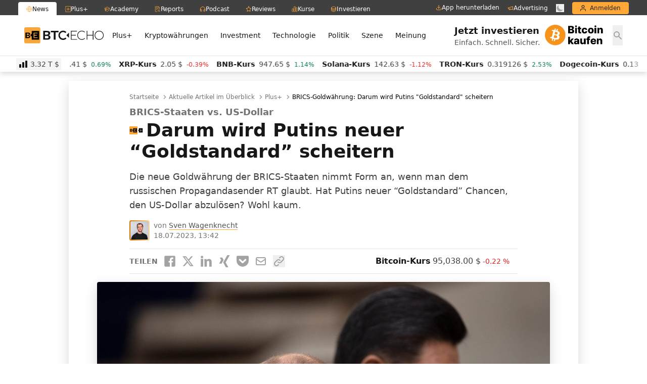

--- FILE ---
content_type: text/html; charset=UTF-8
request_url: https://www.btc-echo.de/news/brics-goldwaehrung-darum-wird-putins-goldstandard-scheitern-167896/
body_size: 55596
content:
<!doctype html>
<html lang="de" class="bt-antialiased bt-font-body" x-data="{darkMode: localStorage.getItem('dark') === 'true'}" x-init="$watch('darkMode', val => localStorage.setItem('dark', val))" x-bind:class="{ 'bt-dark btbl-dark': darkMode }">
<head>
		<link rel="preconnect" href="https://cdn.privacy-mgmt.com/unified/wrapperMessagingWithoutDetection.js">
	<link rel="dns-prefetch" href="https://cdn.privacy-mgmt.com/unified/wrapperMessagingWithoutDetection.js">

	<meta charset="UTF-8">
	<meta http-equiv="X-UA-Compatible" content="IE=edge">
	<meta name="viewport" content="width=device-width, initial-scale=1">
	<meta name="theme-color" content="#FFA838" media="(prefers-color-scheme: light)">
	<meta name="theme-color" content="#282828" media="(prefers-color-scheme: dark)">
	<meta name="apple-itunes-app" content="app-id=1600917142">
	<link rel="profile" href="https://gmpg.org/xfn/11">

	
	<meta name='robots' content='index, follow, max-image-preview:large, max-snippet:-1, max-video-preview:-1' />
<link rel='preconnect' href='https://s.amazon-adsystem.com' crossorigin>
<link rel='preconnect' href='https://e.serverbid.com' crossorigin>
<link rel='preconnect' href='https://secure.adnxs.com' crossorigin>
<link rel='preconnect' href='https://ajax.cloudflare.com/' crossorigin>
<link rel='preconnect' href='https://s3.eu-central-1.amazonaws.com/prod.iqdcontroller.iqdigital/cdn_btcecho_mob/live/iqadcontroller.js.gz' >
<link rel='preconnect' href='https://cdn.privacy-mgmt.com/unified/wrapperMessagingWithoutDetection.js' crossorigin>
<link rel='dns-prefetch' href='//s.amazon-adsystem.com'>
<link rel='dns-prefetch' href='//e.serverbid.com'>
<link rel='dns-prefetch' href='//secure.adnxs.com'>
<link rel='dns-prefetch' href='//assets.coingecko.com'>
<link rel='dns-prefetch' href='//compass.pressekompass.net'>
<link rel='dns-prefetch' href='//platform.twitter.com'>
<link rel='dns-prefetch' href='//syndication.twitter.com'>
<link rel='dns-prefetch' href='//cdntrf.com'>
<link rel='dns-prefetch' href='//vg02.met.vgwort.de'>
<link rel='dns-prefetch' href='//www.youtube-nocookie.com'>
<link rel='dns-prefetch' href='//connect.facebook.net'>
<link rel='dns-prefetch' href='//www.google-analytics.com'>
<link rel='dns-prefetch' href='//www.googletagmanager.com'>
<link rel='dns-prefetch' href='//s.ytimg.com'>
<link rel='dns-prefetch' href='//ajax.cloudflare.com'>
<link rel='dns-prefetch' href='//c.finative.cloud'>
<link rel='dns-prefetch' href='//d.finative.cloud'>
<link rel='dns-prefetch' href='//s3.eu-central-1.amazonaws.com/prod.iqdcontroller.iqdigital/cdn_btcecho_mob/live/iqadcontroller.js.gz'>
<link rel='dns-prefetch' href='//static.cloudflareinsights.com'>

<!-- Google Tag Manager for WordPress by gtm4wp.com -->
<script data-cfasync="false" data-pagespeed-no-defer>
	var gtm4wp_datalayer_name = "dataLayer";
	var dataLayer = dataLayer || [];
</script>
<!-- End Google Tag Manager for WordPress by gtm4wp.com -->
	<!-- This site is optimized with the Yoast SEO Premium plugin v26.6 (Yoast SEO v26.6) - https://yoast.com/wordpress/plugins/seo/ -->
	<title>BRICS-Goldwährung: Darum wird Putins &quot;Goldstandard&quot; scheitern</title><link rel="preload" href="https://cdn.sanity.io/images/ed60z6z7/production/ae4f3414bffd2594adedb794d4f9eefb2a86c382-4091x4092.svg" as="image" fetchpriority="high"><link rel="preload" href="https://cdn.sanity.io/images/ed60z6z7/production/3f415cd75e8a755a032ae16a3406c41dcc2d667a-3258x3258.png" as="image" fetchpriority="high"><link rel="preload" href="https://cdn.privacy-mgmt.com/unified/wrapperMessagingWithoutDetection.js" as="script"><style id="perfmatters-used-css">:where(.wp-block-button__link){border-radius:9999px;box-shadow:none;padding:calc(.667em + 2px) calc(1.333em + 2px);text-decoration:none;}:root :where(.wp-block-button .wp-block-button__link.is-style-outline),:root :where(.wp-block-button.is-style-outline>.wp-block-button__link){border:2px solid;padding:.667em 1.333em;}:root :where(.wp-block-button .wp-block-button__link.is-style-outline:not(.has-text-color)),:root :where(.wp-block-button.is-style-outline>.wp-block-button__link:not(.has-text-color)){color:currentColor;}:root :where(.wp-block-button .wp-block-button__link.is-style-outline:not(.has-background)),:root :where(.wp-block-button.is-style-outline>.wp-block-button__link:not(.has-background)){background-color:initial;background-image:none;}:where(.wp-block-columns){margin-bottom:1.75em;}:where(.wp-block-columns.has-background){padding:1.25em 2.375em;}:where(.wp-block-post-comments input[type=submit]){border:none;}:where(.wp-block-cover-image:not(.has-text-color)),:where(.wp-block-cover:not(.has-text-color)){color:#fff;}:where(.wp-block-cover-image.is-light:not(.has-text-color)),:where(.wp-block-cover.is-light:not(.has-text-color)){color:#000;}:root :where(.wp-block-cover h1:not(.has-text-color)),:root :where(.wp-block-cover h2:not(.has-text-color)),:root :where(.wp-block-cover h3:not(.has-text-color)),:root :where(.wp-block-cover h4:not(.has-text-color)),:root :where(.wp-block-cover h5:not(.has-text-color)),:root :where(.wp-block-cover h6:not(.has-text-color)),:root :where(.wp-block-cover p:not(.has-text-color)){color:inherit;}:where(.wp-block-file){margin-bottom:1.5em;}:where(.wp-block-file__button){border-radius:2em;display:inline-block;padding:.5em 1em;}:where(.wp-block-file__button):is(a):active,:where(.wp-block-file__button):is(a):focus,:where(.wp-block-file__button):is(a):hover,:where(.wp-block-file__button):is(a):visited{box-shadow:none;color:#fff;opacity:.85;text-decoration:none;}:where(.wp-block-group.wp-block-group-is-layout-constrained){position:relative;}.wp-block-image>a,.wp-block-image>figure>a{display:inline-block;}.wp-block-image img{box-sizing:border-box;height:auto;max-width:100%;vertical-align:bottom;}.wp-block-image[style*=border-radius] img,.wp-block-image[style*=border-radius]>a{border-radius:inherit;}.wp-block-image.aligncenter{text-align:center;}.wp-block-image .aligncenter,.wp-block-image .alignleft,.wp-block-image .alignright,.wp-block-image.aligncenter,.wp-block-image.alignleft,.wp-block-image.alignright{display:table;}.wp-block-image .aligncenter>figcaption,.wp-block-image .alignleft>figcaption,.wp-block-image .alignright>figcaption,.wp-block-image.aligncenter>figcaption,.wp-block-image.alignleft>figcaption,.wp-block-image.alignright>figcaption{caption-side:bottom;display:table-caption;}.wp-block-image .aligncenter{margin-left:auto;margin-right:auto;}.wp-block-image :where(figcaption){margin-bottom:1em;margin-top:.5em;}.wp-block-image figure{margin:0;}@keyframes show-content-image{0%{visibility:hidden;}99%{visibility:hidden;}to{visibility:visible;}}@keyframes turn-on-visibility{0%{opacity:0;}to{opacity:1;}}@keyframes turn-off-visibility{0%{opacity:1;visibility:visible;}99%{opacity:0;visibility:visible;}to{opacity:0;visibility:hidden;}}@keyframes lightbox-zoom-in{0%{transform:translate(calc(( -100vw + var(--wp--lightbox-scrollbar-width) ) / 2 + var(--wp--lightbox-initial-left-position)),calc(-50vh + var(--wp--lightbox-initial-top-position))) scale(var(--wp--lightbox-scale));}to{transform:translate(-50%,-50%) scale(1);}}@keyframes lightbox-zoom-out{0%{transform:translate(-50%,-50%) scale(1);visibility:visible;}99%{visibility:visible;}to{transform:translate(calc(( -100vw + var(--wp--lightbox-scrollbar-width) ) / 2 + var(--wp--lightbox-initial-left-position)),calc(-50vh + var(--wp--lightbox-initial-top-position))) scale(var(--wp--lightbox-scale));visibility:hidden;}}:where(.wp-block-latest-comments:not([style*=line-height] .wp-block-latest-comments__comment)){line-height:1.1;}:where(.wp-block-latest-comments:not([style*=line-height] .wp-block-latest-comments__comment-excerpt p)){line-height:1.8;}:root :where(.wp-block-latest-posts.is-grid){padding:0;}:root :where(.wp-block-latest-posts.wp-block-latest-posts__list){padding-left:0;}ol,ul{box-sizing:border-box;}:root :where(.wp-block-list.has-background){padding:1.25em 2.375em;}:where(.wp-block-navigation.has-background .wp-block-navigation-item a:not(.wp-element-button)),:where(.wp-block-navigation.has-background .wp-block-navigation-submenu a:not(.wp-element-button)){padding:.5em 1em;}:where(.wp-block-navigation .wp-block-navigation__submenu-container .wp-block-navigation-item a:not(.wp-element-button)),:where(.wp-block-navigation .wp-block-navigation__submenu-container .wp-block-navigation-submenu a:not(.wp-element-button)),:where(.wp-block-navigation .wp-block-navigation__submenu-container .wp-block-navigation-submenu button.wp-block-navigation-item__content),:where(.wp-block-navigation .wp-block-navigation__submenu-container .wp-block-pages-list__item button.wp-block-navigation-item__content){padding:.5em 1em;}@keyframes overlay-menu__fade-in-animation{0%{opacity:0;transform:translateY(.5em);}to{opacity:1;transform:translateY(0);}}:root :where(p.has-background){padding:1.25em 2.375em;}:where(p.has-text-color:not(.has-link-color)) a{color:inherit;}:where(.wp-block-post-comments-form) input:not([type=submit]),:where(.wp-block-post-comments-form) textarea{border:1px solid #949494;font-family:inherit;font-size:1em;}:where(.wp-block-post-comments-form) input:where(:not([type=submit]):not([type=checkbox])),:where(.wp-block-post-comments-form) textarea{padding:calc(.667em + 2px);}:where(.wp-block-post-excerpt){box-sizing:border-box;margin-bottom:var(--wp--style--block-gap);margin-top:var(--wp--style--block-gap);}:where(.wp-block-preformatted.has-background){padding:1.25em 2.375em;}.wp-block-query-title,.wp-block-query-total,.wp-block-quote{box-sizing:border-box;}.wp-block-quote{overflow-wrap:break-word;}:where(.wp-block-search__button){border:1px solid #ccc;padding:6px 10px;}:where(.wp-block-search__input){font-family:inherit;font-size:inherit;font-style:inherit;font-weight:inherit;letter-spacing:inherit;line-height:inherit;text-transform:inherit;}:where(.wp-block-search__button-inside .wp-block-search__inside-wrapper){border:1px solid #949494;box-sizing:border-box;padding:4px;}:where(.wp-block-search__button-inside .wp-block-search__inside-wrapper) :where(.wp-block-search__button){padding:4px 8px;}:root :where(.wp-block-separator.is-style-dots){height:auto;line-height:1;text-align:center;}:root :where(.wp-block-separator.is-style-dots):before{color:currentColor;content:"···";font-family:serif;font-size:1.5em;letter-spacing:2em;padding-left:2em;}:root :where(.wp-block-site-logo.is-style-rounded){border-radius:9999px;}:root :where(.wp-block-social-links .wp-social-link a){padding:.25em;}:root :where(.wp-block-social-links.is-style-logos-only .wp-social-link a){padding:0;}:root :where(.wp-block-social-links.is-style-pill-shape .wp-social-link a){padding-left:.6666666667em;padding-right:.6666666667em;}:root :where(.wp-block-tag-cloud.is-style-outline){display:flex;flex-wrap:wrap;gap:1ch;}:root :where(.wp-block-tag-cloud.is-style-outline a){border:1px solid;font-size:unset !important;margin-right:0;padding:1ch 2ch;text-decoration:none !important;}:root :where(.wp-block-table-of-contents){box-sizing:border-box;}:where(.wp-block-term-description){box-sizing:border-box;margin-bottom:var(--wp--style--block-gap);margin-top:var(--wp--style--block-gap);}:where(pre.wp-block-verse){font-family:inherit;}.editor-styles-wrapper,.entry-content{counter-reset:footnotes;}:root{--wp--preset--font-size--normal:16px;--wp--preset--font-size--huge:42px;}.aligncenter{clear:both;}html :where(.has-border-color){border-style:solid;}html :where([style*=border-top-color]){border-top-style:solid;}html :where([style*=border-right-color]){border-right-style:solid;}html :where([style*=border-bottom-color]){border-bottom-style:solid;}html :where([style*=border-left-color]){border-left-style:solid;}html :where([style*=border-width]){border-style:solid;}html :where([style*=border-top-width]){border-top-style:solid;}html :where([style*=border-right-width]){border-right-style:solid;}html :where([style*=border-bottom-width]){border-bottom-style:solid;}html :where([style*=border-left-width]){border-left-style:solid;}html :where(img[class*=wp-image-]){height:auto;max-width:100%;}:where(figure){margin:0 0 1em;}html :where(.is-position-sticky){--wp-admin--admin-bar--position-offset:var(--wp-admin--admin-bar--height,0px);}@media screen and (max-width:600px){html :where(.is-position-sticky){--wp-admin--admin-bar--position-offset:0px;}}*,:after,:before{--tw-border-spacing-x:0;--tw-border-spacing-y:0;--tw-translate-x:0;--tw-translate-y:0;--tw-rotate:0;--tw-skew-x:0;--tw-skew-y:0;--tw-scale-x:1;--tw-scale-y:1;--tw-scroll-snap-strictness:proximity;--tw-ring-offset-width:0px;--tw-ring-offset-color:#fff;--tw-ring-color:rgba(59,130,246,.5);--tw-ring-offset-shadow:0 0 rgba(0,0,0,0);--tw-ring-shadow:0 0 rgba(0,0,0,0);--tw-shadow:0 0 rgba(0,0,0,0);--tw-shadow-colored:0 0 rgba(0,0,0,0);}::backdrop{--tw-border-spacing-x:0;--tw-border-spacing-y:0;--tw-translate-x:0;--tw-translate-y:0;--tw-rotate:0;--tw-skew-x:0;--tw-skew-y:0;--tw-scale-x:1;--tw-scale-y:1;--tw-scroll-snap-strictness:proximity;--tw-ring-offset-width:0px;--tw-ring-offset-color:#fff;--tw-ring-color:rgba(59,130,246,.5);--tw-ring-offset-shadow:0 0 rgba(0,0,0,0);--tw-ring-shadow:0 0 rgba(0,0,0,0);--tw-shadow:0 0 rgba(0,0,0,0);--tw-shadow-colored:0 0 rgba(0,0,0,0);}.btbl-absolute{position:absolute;}.btbl-relative{position:relative;}.btbl-inset-0{inset:0;}.btbl--bottom-px{bottom:-1px;}.btbl--top-px{top:-1px;}.btbl-left-11{left:2.75rem;}.btbl-left-20{left:5rem;}.btbl-right-11{right:2.75rem;}.btbl-right-20{right:5rem;}.\!btbl-my-0{margin-top:0 !important;margin-bottom:0 !important;}.btbl--mx-4{margin-left:-1rem;margin-right:-1rem;}.btbl-my-2{margin-top:.5rem;margin-bottom:.5rem;}.btbl-mt-1{margin-top:.25rem;}.\!btbl-block{display:block !important;}.btbl-block{display:block;}.btbl-flex{display:flex;}.btbl-aspect-square{aspect-ratio:1/1;}.btbl-h-full{height:100%;}.btbl-h-px{height:1px;}.btbl-w-24{width:6rem;}.btbl-w-full{width:100%;}.btbl-flex-shrink-0,.btbl-shrink-0{flex-shrink:0;}.btbl-transform{transform:translate(var(--tw-translate-x),var(--tw-translate-y)) rotate(var(--tw-rotate)) skewX(var(--tw-skew-x)) skewY(var(--tw-skew-y)) scaleX(var(--tw-scale-x)) scaleY(var(--tw-scale-y));}.btbl-items-center{align-items:center;}.btbl-space-x-2>:not([hidden])~:not([hidden]){--tw-space-x-reverse:0;margin-right:calc(.5rem * var(--tw-space-x-reverse));margin-left:calc(.5rem * ( 1 - var(--tw-space-x-reverse) ));}.btbl-overflow-hidden{overflow:hidden;}.btbl-rounded{border-radius:.25rem;}.\!btbl-border-none{border-style:none !important;}.btbl-bg-white\/60{background-color:hsla(0,0%,100%,.6);}.btbl-bg-gradient-to-r{background-image:linear-gradient(to right,var(--tw-gradient-stops));}.btbl-bg-gradient-to-tr{background-image:linear-gradient(to top right,var(--tw-gradient-stops));}.btbl-from-yellow-300{--tw-gradient-from:#ffd59e var(--tw-gradient-from-position);--tw-gradient-to:rgba(255,213,158,0) var(--tw-gradient-to-position);--tw-gradient-stops:var(--tw-gradient-from),var(--tw-gradient-to);}.btbl-from-yellow-300\/0{--tw-gradient-from:rgba(255,213,158,0) var(--tw-gradient-from-position);--tw-gradient-to:rgba(255,213,158,0) var(--tw-gradient-to-position);--tw-gradient-stops:var(--tw-gradient-from),var(--tw-gradient-to);}.btbl-from-yellow-400\/0{--tw-gradient-from:rgba(255,190,107,0) var(--tw-gradient-from-position);--tw-gradient-to:rgba(255,190,107,0) var(--tw-gradient-to-position);--tw-gradient-stops:var(--tw-gradient-from),var(--tw-gradient-to);}.btbl-via-green-300\/70{--tw-gradient-to:rgba(110,231,183,0) var(--tw-gradient-to-position);--tw-gradient-stops:var(--tw-gradient-from),rgba(110,231,183,.7) var(--tw-gradient-via-position),var(--tw-gradient-to);}.btbl-via-yellow-300\/70{--tw-gradient-to:rgba(255,213,158,0) var(--tw-gradient-to-position);--tw-gradient-stops:var(--tw-gradient-from),rgba(255,213,158,.7) var(--tw-gradient-via-position),var(--tw-gradient-to);}.btbl-via-yellow-400{--tw-gradient-to:rgba(255,190,107,0) var(--tw-gradient-to-position);--tw-gradient-stops:var(--tw-gradient-from),#ffbe6b var(--tw-gradient-via-position),var(--tw-gradient-to);}.btbl-via-yellow-500\/70{--tw-gradient-to:rgba(255,168,56,0) var(--tw-gradient-to-position);--tw-gradient-stops:var(--tw-gradient-from),rgba(255,168,56,.7) var(--tw-gradient-via-position),var(--tw-gradient-to);}.btbl-to-yellow-300{--tw-gradient-to:#ffd59e var(--tw-gradient-to-position);}.btbl-to-yellow-300\/0{--tw-gradient-to:rgba(255,213,158,0) var(--tw-gradient-to-position);}.btbl-to-yellow-400\/0{--tw-gradient-to:rgba(255,190,107,0) var(--tw-gradient-to-position);}.btbl-object-cover{-o-object-fit:cover;object-fit:cover;}.btbl-px-4{padding-left:1rem;padding-right:1rem;}.btbl-py-2{padding-top:.5rem;padding-bottom:.5rem;}.btbl-font-display{font-family:Inter var,ui-sans-serif,system-ui,sans-serif,Apple Color Emoji,Segoe UI Emoji,Segoe UI Symbol,Noto Color Emoji;}.btbl-text-lg\/5{font-size:1.125rem;line-height:1.25rem;}.btbl-text-sm{font-size:.875rem;line-height:1.25rem;}.btbl-text-xl{font-size:1.25rem;line-height:1.75rem;}.btbl-font-bold{font-weight:700;}.\!btbl-leading-5{line-height:1.25rem !important;}.btbl-text-yellow-500{--tw-text-opacity:1;}.\!btbl-no-underline{text-decoration-line:none !important;}.btbl-opacity-10{opacity:.1;}.btbl-opacity-25{opacity:.25;}.btbl-shadow-md,.btbl-shadow-sm{box-shadow:var(--tw-ring-offset-shadow,0 0 rgba(0,0,0,0)),var(--tw-ring-shadow,0 0 rgba(0,0,0,0)),var(--tw-shadow);}.btbl-shadow-sm{--tw-shadow:0 1px 2px 0 rgba(0,0,0,.05);--tw-shadow-colored:0 1px 2px 0 var(--tw-shadow-color);}.btbl-ring-1{--tw-ring-offset-shadow:var(--tw-ring-inset) 0 0 0 var(--tw-ring-offset-width) var(--tw-ring-offset-color);--tw-ring-shadow:var(--tw-ring-inset) 0 0 0 calc(1px + var(--tw-ring-offset-width)) var(--tw-ring-color);box-shadow:var(--tw-ring-offset-shadow),var(--tw-ring-shadow),var(--tw-shadow,0 0 rgba(0,0,0,0));}.btbl-ring-gray-600\/10{--tw-ring-color:rgba(82,82,82,.1);}.btbl-blur-lg{--tw-blur:blur(16px);}.btbl-blur-lg,.btbl-blur-sm{filter:var(--tw-blur) var(--tw-brightness) var(--tw-contrast) var(--tw-grayscale) var(--tw-hue-rotate) var(--tw-invert) var(--tw-saturate) var(--tw-sepia) var(--tw-drop-shadow);}.btbl-backdrop-blur{--tw-backdrop-blur:blur(8px);-webkit-backdrop-filter:var(--tw-backdrop-blur) var(--tw-backdrop-brightness) var(--tw-backdrop-contrast) var(--tw-backdrop-grayscale) var(--tw-backdrop-hue-rotate) var(--tw-backdrop-invert) var(--tw-backdrop-opacity) var(--tw-backdrop-saturate) var(--tw-backdrop-sepia);backdrop-filter:var(--tw-backdrop-blur) var(--tw-backdrop-brightness) var(--tw-backdrop-contrast) var(--tw-backdrop-grayscale) var(--tw-backdrop-hue-rotate) var(--tw-backdrop-invert) var(--tw-backdrop-opacity) var(--tw-backdrop-saturate) var(--tw-backdrop-sepia);}.btbl-transition-colors{transition-property:color,background-color,border-color,text-decoration-color,fill,stroke;transition-timing-function:cubic-bezier(.4,0,.2,1);transition-duration:.15s;}.btbl-duration-150,.btbl-transition-opacity{transition-duration:.15s;}.btbl-ease-in-out{transition-timing-function:cubic-bezier(.4,0,.2,1);}.btbl-group:hover .group-hover\:btbl-scale-105{--tw-scale-x:1.05;--tw-scale-y:1.05;transform:translate(var(--tw-translate-x),var(--tw-translate-y)) rotate(var(--tw-rotate)) skewX(var(--tw-skew-x)) skewY(var(--tw-skew-y)) scaleX(var(--tw-scale-x)) scaleY(var(--tw-scale-y));}.btbl-group:hover .group-hover\:btbl-text-yellow-600\/80{color:rgba(255,146,5,.8);}.dark\:btbl-border-gray-500:is(.btbl-dark *){--tw-border-opacity:1;}.dark\:btbl-bg-gray-950\/80:is(.btbl-dark *){background-color:hsla(0,0%,4%,.8);}.dark\:btbl-bg-transparent:is(.btbl-dark *){background-color:transparent;}.dark\:btbl-opacity-15:is(.btbl-dark *){opacity:.15;}.dark\:btbl-ring-white\/10:is(.btbl-dark *){--tw-ring-color:hsla(0,0%,100%,.1);}@media (min-width:640px){.sm\:btbl-rounded{border-radius:.25rem;}.sm\:btbl-py-3{padding-top:.75rem;padding-bottom:.75rem;}}@media (min-width:1024px){.lg\:btbl-mx-0{margin-left:0;margin-right:0;}.lg\:btbl-my-4{margin-top:1rem;margin-bottom:1rem;}.lg\:btbl-aspect-video{aspect-ratio:16/9;}.lg\:btbl-w-56{width:14rem;}.lg\:btbl-space-x-4>:not([hidden])~:not([hidden]){--tw-space-x-reverse:0;margin-right:calc(1rem * var(--tw-space-x-reverse));margin-left:calc(1rem * ( 1 - var(--tw-space-x-reverse) ));}.lg\:btbl-rounded{border-radius:.25rem;}.lg\:btbl-text-2xl\/5{font-size:1.5rem;line-height:1.25rem;}}*,:after,:before{--tw-border-spacing-x:0;--tw-border-spacing-y:0;--tw-translate-x:0;--tw-translate-y:0;--tw-rotate:0;--tw-skew-x:0;--tw-skew-y:0;--tw-scale-x:1;--tw-scale-y:1;--tw-scroll-snap-strictness:proximity;--tw-ring-offset-width:0px;--tw-ring-offset-color:#fff;--tw-ring-color:rgba(59,130,246,.5);--tw-ring-offset-shadow:0 0 rgba(0,0,0,0);--tw-ring-shadow:0 0 rgba(0,0,0,0);--tw-shadow:0 0 rgba(0,0,0,0);--tw-shadow-colored:0 0 rgba(0,0,0,0);}::backdrop{--tw-border-spacing-x:0;--tw-border-spacing-y:0;--tw-translate-x:0;--tw-translate-y:0;--tw-rotate:0;--tw-skew-x:0;--tw-skew-y:0;--tw-scale-x:1;--tw-scale-y:1;--tw-scroll-snap-strictness:proximity;--tw-ring-offset-width:0px;--tw-ring-offset-color:#fff;--tw-ring-color:rgba(59,130,246,.5);--tw-ring-offset-shadow:0 0 rgba(0,0,0,0);--tw-ring-shadow:0 0 rgba(0,0,0,0);--tw-shadow:0 0 rgba(0,0,0,0);--tw-shadow-colored:0 0 rgba(0,0,0,0);}.btbl-absolute{position:absolute;}.btbl-relative{position:relative;}.btbl-inset-0{inset:0;}.btbl--bottom-px{bottom:-1px;}.btbl--top-px{top:-1px;}.btbl-left-11{left:2.75rem;}.btbl-left-20{left:5rem;}.btbl-right-11{right:2.75rem;}.btbl-right-20{right:5rem;}.\!btbl-my-0{margin-top:0 !important;margin-bottom:0 !important;}.btbl--mx-4{margin-left:-1rem;margin-right:-1rem;}.btbl-my-2{margin-top:.5rem;margin-bottom:.5rem;}.btbl-mt-1{margin-top:.25rem;}.\!btbl-block{display:block !important;}.btbl-block{display:block;}.btbl-flex{display:flex;}.btbl-aspect-square{aspect-ratio:1/1;}.btbl-h-full{height:100%;}.btbl-h-px{height:1px;}.btbl-w-24{width:6rem;}.btbl-w-full{width:100%;}.btbl-flex-shrink-0,.btbl-shrink-0{flex-shrink:0;}.btbl-transform{transform:translate(var(--tw-translate-x),var(--tw-translate-y)) rotate(var(--tw-rotate)) skewX(var(--tw-skew-x)) skewY(var(--tw-skew-y)) scaleX(var(--tw-scale-x)) scaleY(var(--tw-scale-y));}.btbl-items-center{align-items:center;}.btbl-space-x-2>:not([hidden])~:not([hidden]){--tw-space-x-reverse:0;margin-right:calc(.5rem * var(--tw-space-x-reverse));margin-left:calc(.5rem * ( 1 - var(--tw-space-x-reverse) ));}.btbl-overflow-hidden{overflow:hidden;}.btbl-rounded{border-radius:.25rem;}.\!btbl-border-none{border-style:none !important;}.btbl-bg-white\/60{background-color:hsla(0,0%,100%,.6);}.btbl-bg-gradient-to-r{background-image:linear-gradient(to right,var(--tw-gradient-stops));}.btbl-bg-gradient-to-tr{background-image:linear-gradient(to top right,var(--tw-gradient-stops));}.btbl-from-yellow-300{--tw-gradient-from:#ffd59e var(--tw-gradient-from-position);--tw-gradient-to:rgba(255,213,158,0) var(--tw-gradient-to-position);--tw-gradient-stops:var(--tw-gradient-from),var(--tw-gradient-to);}.btbl-from-yellow-300\/0{--tw-gradient-from:rgba(255,213,158,0) var(--tw-gradient-from-position);--tw-gradient-to:rgba(255,213,158,0) var(--tw-gradient-to-position);--tw-gradient-stops:var(--tw-gradient-from),var(--tw-gradient-to);}.btbl-from-yellow-400\/0{--tw-gradient-from:rgba(255,190,107,0) var(--tw-gradient-from-position);--tw-gradient-to:rgba(255,190,107,0) var(--tw-gradient-to-position);--tw-gradient-stops:var(--tw-gradient-from),var(--tw-gradient-to);}.btbl-via-green-300\/70{--tw-gradient-to:rgba(110,231,183,0) var(--tw-gradient-to-position);--tw-gradient-stops:var(--tw-gradient-from),rgba(110,231,183,.7) var(--tw-gradient-via-position),var(--tw-gradient-to);}.btbl-via-yellow-300\/70{--tw-gradient-to:rgba(255,213,158,0) var(--tw-gradient-to-position);--tw-gradient-stops:var(--tw-gradient-from),rgba(255,213,158,.7) var(--tw-gradient-via-position),var(--tw-gradient-to);}.btbl-via-yellow-400{--tw-gradient-to:rgba(255,190,107,0) var(--tw-gradient-to-position);--tw-gradient-stops:var(--tw-gradient-from),#ffbe6b var(--tw-gradient-via-position),var(--tw-gradient-to);}.btbl-via-yellow-500\/70{--tw-gradient-to:rgba(255,168,56,0) var(--tw-gradient-to-position);--tw-gradient-stops:var(--tw-gradient-from),rgba(255,168,56,.7) var(--tw-gradient-via-position),var(--tw-gradient-to);}.btbl-to-yellow-300{--tw-gradient-to:#ffd59e var(--tw-gradient-to-position);}.btbl-to-yellow-300\/0{--tw-gradient-to:rgba(255,213,158,0) var(--tw-gradient-to-position);}.btbl-to-yellow-400\/0{--tw-gradient-to:rgba(255,190,107,0) var(--tw-gradient-to-position);}.btbl-object-cover{-o-object-fit:cover;object-fit:cover;}.btbl-px-4{padding-left:1rem;padding-right:1rem;}.btbl-py-2{padding-top:.5rem;padding-bottom:.5rem;}.btbl-font-display{font-family:Inter var,ui-sans-serif,system-ui,sans-serif,Apple Color Emoji,Segoe UI Emoji,Segoe UI Symbol,Noto Color Emoji;}.btbl-text-lg\/5{font-size:1.125rem;line-height:1.25rem;}.btbl-text-sm{font-size:.875rem;line-height:1.25rem;}.btbl-text-xl{font-size:1.25rem;line-height:1.75rem;}.btbl-font-bold{font-weight:700;}.\!btbl-leading-5{line-height:1.25rem !important;}.btbl-text-yellow-500{--tw-text-opacity:1;}.\!btbl-no-underline{text-decoration-line:none !important;}.btbl-opacity-10{opacity:.1;}.btbl-opacity-25{opacity:.25;}.btbl-shadow-md,.btbl-shadow-sm{box-shadow:var(--tw-ring-offset-shadow,0 0 rgba(0,0,0,0)),var(--tw-ring-shadow,0 0 rgba(0,0,0,0)),var(--tw-shadow);}.btbl-shadow-sm{--tw-shadow:0 1px 2px 0 rgba(0,0,0,.05);--tw-shadow-colored:0 1px 2px 0 var(--tw-shadow-color);}.btbl-ring-1{--tw-ring-offset-shadow:var(--tw-ring-inset) 0 0 0 var(--tw-ring-offset-width) var(--tw-ring-offset-color);--tw-ring-shadow:var(--tw-ring-inset) 0 0 0 calc(1px + var(--tw-ring-offset-width)) var(--tw-ring-color);box-shadow:var(--tw-ring-offset-shadow),var(--tw-ring-shadow),var(--tw-shadow,0 0 rgba(0,0,0,0));}.btbl-ring-gray-600\/10{--tw-ring-color:rgba(82,82,82,.1);}.btbl-blur-lg{--tw-blur:blur(16px);}.btbl-blur-lg,.btbl-blur-sm{filter:var(--tw-blur) var(--tw-brightness) var(--tw-contrast) var(--tw-grayscale) var(--tw-hue-rotate) var(--tw-invert) var(--tw-saturate) var(--tw-sepia) var(--tw-drop-shadow);}.btbl-backdrop-blur{--tw-backdrop-blur:blur(8px);-webkit-backdrop-filter:var(--tw-backdrop-blur) var(--tw-backdrop-brightness) var(--tw-backdrop-contrast) var(--tw-backdrop-grayscale) var(--tw-backdrop-hue-rotate) var(--tw-backdrop-invert) var(--tw-backdrop-opacity) var(--tw-backdrop-saturate) var(--tw-backdrop-sepia);backdrop-filter:var(--tw-backdrop-blur) var(--tw-backdrop-brightness) var(--tw-backdrop-contrast) var(--tw-backdrop-grayscale) var(--tw-backdrop-hue-rotate) var(--tw-backdrop-invert) var(--tw-backdrop-opacity) var(--tw-backdrop-saturate) var(--tw-backdrop-sepia);}.btbl-transition-colors{transition-property:color,background-color,border-color,text-decoration-color,fill,stroke;transition-timing-function:cubic-bezier(.4,0,.2,1);transition-duration:.15s;}.btbl-duration-150,.btbl-transition-opacity{transition-duration:.15s;}.btbl-ease-in-out{transition-timing-function:cubic-bezier(.4,0,.2,1);}.btbl-group:hover .group-hover\:btbl-scale-105{--tw-scale-x:1.05;--tw-scale-y:1.05;transform:translate(var(--tw-translate-x),var(--tw-translate-y)) rotate(var(--tw-rotate)) skewX(var(--tw-skew-x)) skewY(var(--tw-skew-y)) scaleX(var(--tw-scale-x)) scaleY(var(--tw-scale-y));}.btbl-group:hover .group-hover\:btbl-text-yellow-600\/80{color:rgba(255,146,5,.8);}.dark\:btbl-border-gray-500:is(.btbl-dark *){--tw-border-opacity:1;}.dark\:btbl-bg-gray-950\/80:is(.btbl-dark *){background-color:hsla(0,0%,4%,.8);}.dark\:btbl-bg-transparent:is(.btbl-dark *){background-color:transparent;}.dark\:btbl-opacity-15:is(.btbl-dark *){opacity:.15;}.dark\:btbl-ring-white\/10:is(.btbl-dark *){--tw-ring-color:hsla(0,0%,100%,.1);}@media (min-width:640px){.sm\:btbl-rounded{border-radius:.25rem;}.sm\:btbl-py-3{padding-top:.75rem;padding-bottom:.75rem;}}@media (min-width:1024px){.lg\:btbl-mx-0{margin-left:0;margin-right:0;}.lg\:btbl-my-4{margin-top:1rem;margin-bottom:1rem;}.lg\:btbl-aspect-video{aspect-ratio:16/9;}.lg\:btbl-w-56{width:14rem;}.lg\:btbl-space-x-4>:not([hidden])~:not([hidden]){--tw-space-x-reverse:0;margin-right:calc(1rem * var(--tw-space-x-reverse));margin-left:calc(1rem * ( 1 - var(--tw-space-x-reverse) ));}.lg\:btbl-rounded{border-radius:.25rem;}.lg\:btbl-text-2xl\/5{font-size:1.5rem;line-height:1.25rem;}}@-webkit-keyframes bounceFromRight{0%,100%{margin-left:0;}50%{margin-left:-30px;}}@keyframes bounceFromRight{0%,100%{margin-left:0;}50%{margin-left:-30px;}}@-webkit-keyframes bounceFromLeft{0%,100%{margin-left:0;}50%{margin-left:30px;}}@keyframes bounceFromLeft{0%,100%{margin-left:0;}50%{margin-left:30px;}}@-webkit-keyframes bounce{0%,100%{-webkit-transform:scale(0);transform:scale(0);}50%{-webkit-transform:scale(1);transform:scale(1);}}@keyframes bounce{0%,100%{-webkit-transform:scale(0);-moz-transform:scale(0);transform:scale(0);}50%{-webkit-transform:scale(1);-moz-transform:scale(1);transform:scale(1);}}@font-face{font-family:swiper-icons;src:url("data:application/font-woff;charset=utf-8;base64, [base64]//wADZ2x5ZgAAAywAAADMAAAD2MHtryVoZWFkAAABbAAAADAAAAA2E2+eoWhoZWEAAAGcAAAAHwAAACQC9gDzaG10eAAAAigAAAAZAAAArgJkABFsb2NhAAAC0AAAAFoAAABaFQAUGG1heHAAAAG8AAAAHwAAACAAcABAbmFtZQAAA/gAAAE5AAACXvFdBwlwb3N0AAAFNAAAAGIAAACE5s74hXjaY2BkYGAAYpf5Hu/j+W2+MnAzMYDAzaX6QjD6/4//Bxj5GA8AuRwMYGkAPywL13jaY2BkYGA88P8Agx4j+/8fQDYfA1AEBWgDAIB2BOoAeNpjYGRgYNBh4GdgYgABEMnIABJzYNADCQAACWgAsQB42mNgYfzCOIGBlYGB0YcxjYGBwR1Kf2WQZGhhYGBiYGVmgAFGBiQQkOaawtDAoMBQxXjg/wEGPcYDDA4wNUA2CCgwsAAAO4EL6gAAeNpj2M0gyAACqxgGNWBkZ2D4/wMA+xkDdgAAAHjaY2BgYGaAYBkGRgYQiAHyGMF8FgYHIM3DwMHABGQrMOgyWDLEM1T9/w8UBfEMgLzE////P/5//f/V/xv+r4eaAAeMbAxwIUYmIMHEgKYAYjUcsDAwsLKxc3BycfPw8jEQA/[base64]/uznmfPFBNODM2K7MTQ45YEAZqGP81AmGGcF3iPqOop0r1SPTaTbVkfUe4HXj97wYE+yNwWYxwWu4v1ugWHgo3S1XdZEVqWM7ET0cfnLGxWfkgR42o2PvWrDMBSFj/IHLaF0zKjRgdiVMwScNRAoWUoH78Y2icB/yIY09An6AH2Bdu/UB+yxopYshQiEvnvu0dURgDt8QeC8PDw7Fpji3fEA4z/PEJ6YOB5hKh4dj3EvXhxPqH/SKUY3rJ7srZ4FZnh1PMAtPhwP6fl2PMJMPDgeQ4rY8YT6Gzao0eAEA409DuggmTnFnOcSCiEiLMgxCiTI6Cq5DZUd3Qmp10vO0LaLTd2cjN4fOumlc7lUYbSQcZFkutRG7g6JKZKy0RmdLY680CDnEJ+UMkpFFe1RN7nxdVpXrC4aTtnaurOnYercZg2YVmLN/d/gczfEimrE/fs/bOuq29Zmn8tloORaXgZgGa78yO9/cnXm2BpaGvq25Dv9S4E9+5SIc9PqupJKhYFSSl47+Qcr1mYNAAAAeNptw0cKwkAAAMDZJA8Q7OUJvkLsPfZ6zFVERPy8qHh2YER+3i/BP83vIBLLySsoKimrqKqpa2hp6+jq6RsYGhmbmJqZSy0sraxtbO3sHRydnEMU4uR6yx7JJXveP7WrDycAAAAAAAH//wACeNpjYGRgYOABYhkgZgJCZgZNBkYGLQZtIJsFLMYAAAw3ALgAeNolizEKgDAQBCchRbC2sFER0YD6qVQiBCv/H9ezGI6Z5XBAw8CBK/m5iQQVauVbXLnOrMZv2oLdKFa8Pjuru2hJzGabmOSLzNMzvutpB3N42mNgZGBg4GKQYzBhYMxJLMlj4GBgAYow/P/PAJJhLM6sSoWKfWCAAwDAjgbRAAB42mNgYGBkAIIbCZo5IPrmUn0hGA0AO8EFTQAA");font-weight:400;font-style:normal;}:root{--swiper-theme-color:#007aff;}.swiper,swiper-container{margin-left:auto;margin-right:auto;position:relative;overflow:hidden;list-style:none;padding:0;z-index:1;display:block;}.swiper-wrapper{position:relative;width:100%;height:100%;z-index:1;display:flex;transition-property:transform;transition-timing-function:var(--swiper-wrapper-transition-timing-function,initial);box-sizing:content-box;}.swiper-android .swiper-slide,.swiper-wrapper{transform:translate3d(0px,0,0);}.swiper-slide,swiper-slide{flex-shrink:0;width:100%;height:100%;position:relative;transition-property:transform;display:block;}@keyframes swiper-preloader-spin{0%{transform:rotate(0deg);}100%{transform:rotate(360deg);}}*,::before,::after{--tw-border-spacing-x:0;--tw-border-spacing-y:0;--tw-translate-x:0;--tw-translate-y:0;--tw-rotate:0;--tw-skew-x:0;--tw-skew-y:0;--tw-scale-x:1;--tw-scale-y:1;--tw-scroll-snap-strictness:proximity;--tw-ring-offset-width:0px;--tw-ring-offset-color:#fff;--tw-ring-offset-shadow:0 0 rgba(0,0,0,0);--tw-ring-shadow:0 0 rgba(0,0,0,0);--tw-shadow:0 0 rgba(0,0,0,0);--tw-shadow-colored:0 0 rgba(0,0,0,0);}::-webkit-backdrop{--tw-border-spacing-x:0;--tw-border-spacing-y:0;--tw-translate-x:0;--tw-translate-y:0;--tw-rotate:0;--tw-skew-x:0;--tw-skew-y:0;--tw-scale-x:1;--tw-scale-y:1;--tw-scroll-snap-strictness:proximity;--tw-ring-offset-width:0px;--tw-ring-offset-color:#fff;--tw-ring-offset-shadow:0 0 rgba(0,0,0,0);--tw-ring-shadow:0 0 rgba(0,0,0,0);--tw-shadow:0 0 rgba(0,0,0,0);--tw-shadow-colored:0 0 rgba(0,0,0,0);}::backdrop{--tw-border-spacing-x:0;--tw-border-spacing-y:0;--tw-translate-x:0;--tw-translate-y:0;--tw-rotate:0;--tw-skew-x:0;--tw-skew-y:0;--tw-scale-x:1;--tw-scale-y:1;--tw-scroll-snap-strictness:proximity;--tw-ring-offset-width:0px;--tw-ring-offset-color:#fff;--tw-ring-offset-shadow:0 0 rgba(0,0,0,0);--tw-ring-shadow:0 0 rgba(0,0,0,0);--tw-shadow:0 0 rgba(0,0,0,0);--tw-shadow-colored:0 0 rgba(0,0,0,0);}:is(.bt-dark .tippy-content .btcecc-dropdown__list .btcecc-dropdown__item a){--tw-text-opacity:1;}:is(.bt-dark .tippy-content .btcecc-dropdown__list .btcecc-dropdown__item:hover){--tw-bg-opacity:1;}:is(.bt-dark .tippy-tooltip.light-theme){--tw-bg-opacity:1;}:is(.bt-dark table.dataTable thead th){--tw-border-opacity:1;--tw-bg-opacity:1;--tw-text-opacity:1;}:is(.bt-dark table.dataTable thead th),:is(.bt-dark table.dataTable thead td){--tw-border-opacity:1;}:is(.bt-dark table.dataTable tfoot th),:is(.bt-dark table.dataTable tfoot td){--tw-border-opacity:1;}:is(.bt-dark table.dataTable tbody tr){--tw-bg-opacity:1;}:is(.bt-dark table.dataTable tbody tr.selected){--tw-bg-opacity:1;}:is(.bt-dark table.dataTable.row-border tbody th),:is(.bt-dark table.dataTable.row-border tbody td),:is(.bt-dark table.dataTable.display tbody th),:is(.bt-dark table.dataTable.display tbody td){--tw-border-opacity:1;}:is(.bt-dark table.dataTable.cell-border tbody th),:is(.bt-dark table.dataTable.cell-border tbody td){--tw-border-opacity:1;}:is(.bt-dark table.dataTable.cell-border tbody tr th:first-child),:is(.bt-dark table.dataTable.cell-border tbody tr td:first-child){--tw-border-opacity:1;}:is(.bt-dark table.dataTable.stripe tbody tr.odd),:is(.bt-dark table.dataTable.display tbody tr.odd){--tw-bg-opacity:1;}:is(.bt-dark table.dataTable.stripe tbody tr.odd.selected),:is(.bt-dark table.dataTable.display tbody tr.odd.selected){--tw-bg-opacity:1;}:is(.bt-dark table.dataTable.hover tbody tr:hover),:is(.bt-dark table.dataTable.display tbody tr:hover){--tw-bg-opacity:1;}:is(.bt-dark table.dataTable.hover tbody tr:hover.selected),:is(.bt-dark table.dataTable.display tbody tr:hover.selected){--tw-bg-opacity:1;}:is(.bt-dark table.dataTable.order-column tbody tr>.sorting_1),:is(.bt-dark table.dataTable.order-column tbody tr>.sorting_2),:is(.bt-dark table.dataTable.order-column tbody tr>.sorting_3),:is(.bt-dark table.dataTable.display tbody tr>.sorting_1),:is(.bt-dark table.dataTable.display tbody tr>.sorting_2),:is(.bt-dark table.dataTable.display tbody tr>.sorting_3){--tw-bg-opacity:1;}:is(.bt-dark table.dataTable.order-column tbody tr.selected>.sorting_1),:is(.bt-dark table.dataTable.order-column tbody tr.selected>.sorting_2),:is(.bt-dark table.dataTable.order-column tbody tr.selected>.sorting_3),:is(.bt-dark table.dataTable.display tbody tr.selected>.sorting_1),:is(.bt-dark table.dataTable.display tbody tr.selected>.sorting_2),:is(.bt-dark table.dataTable.display tbody tr.selected>.sorting_3){--tw-bg-opacity:1;}:is(.bt-dark table.dataTable.display tbody tr.odd>.sorting_1),:is(.bt-dark table.dataTable.order-column.stripe tbody tr.odd>.sorting_1){--tw-bg-opacity:1;}:is(.bt-dark table.dataTable.display tbody tr.odd>.sorting_2),:is(.bt-dark table.dataTable.order-column.stripe tbody tr.odd>.sorting_2){--tw-bg-opacity:1;}:is(.bt-dark table.dataTable.display tbody tr.odd>.sorting_3),:is(.bt-dark table.dataTable.order-column.stripe tbody tr.odd>.sorting_3){--tw-bg-opacity:1;}:is(.bt-dark table.dataTable.display tbody tr.odd.selected>.sorting_1),:is(.bt-dark table.dataTable.order-column.stripe tbody tr.odd.selected>.sorting_1){--tw-bg-opacity:1;}:is(.bt-dark table.dataTable.display tbody tr.odd.selected>.sorting_2),:is(.bt-dark table.dataTable.order-column.stripe tbody tr.odd.selected>.sorting_2){--tw-bg-opacity:1;}:is(.bt-dark table.dataTable.display tbody tr.odd.selected>.sorting_3),:is(.bt-dark table.dataTable.order-column.stripe tbody tr.odd.selected>.sorting_3){--tw-bg-opacity:1;}:is(.bt-dark table.dataTable.display tbody tr.even>.sorting_1),:is(.bt-dark table.dataTable.order-column.stripe tbody tr.even>.sorting_1){--tw-bg-opacity:1;}:is(.bt-dark table.dataTable.display tbody tr.even>.sorting_2),:is(.bt-dark table.dataTable.order-column.stripe tbody tr.even>.sorting_2){--tw-bg-opacity:1;}:is(.bt-dark table.dataTable.display tbody tr.even>.sorting_3),:is(.bt-dark table.dataTable.order-column.stripe tbody tr.even>.sorting_3){--tw-bg-opacity:1;}:is(.bt-dark table.dataTable.display tbody tr.even.selected>.sorting_1),:is(.bt-dark table.dataTable.order-column.stripe tbody tr.even.selected>.sorting_1){--tw-bg-opacity:1;}:is(.bt-dark table.dataTable.display tbody tr.even.selected>.sorting_2),:is(.bt-dark table.dataTable.order-column.stripe tbody tr.even.selected>.sorting_2){--tw-bg-opacity:1;}:is(.bt-dark table.dataTable.no-footer){--tw-border-opacity:1;}:is(.bt-dark .dataTables_wrapper .dataTables_paginate .paginate_button.current),:is(.bt-dark .dataTables_wrapper .dataTables_paginate .paginate_button.current:hover){--tw-text-opacity:1;}:is(.bt-dark .dataTables_wrapper .dataTables_length),:is(.bt-dark .dataTables_wrapper .dataTables_filter),:is(.bt-dark .dataTables_wrapper .dataTables_info),:is(.bt-dark .dataTables_wrapper .dataTables_processing),:is(.bt-dark .dataTables_wrapper .dataTables_paginate){--tw-text-opacity:1;}@-webkit-keyframes liveup{0%{background:rgba(0,255,0,.3);}50%{background:rgba(0,255,0,.6);}100%{background:rgba(0,255,0,.3);}}@keyframes liveup{0%{background:rgba(0,255,0,.3);}50%{background:rgba(0,255,0,.6);}100%{background:rgba(0,255,0,.3);}}@-webkit-keyframes livedown{0%{background:rgba(255,0,0,.3);}50%{background:rgba(255,0,0,.6);}100%{background:rgba(255,0,0,.3);}}@keyframes livedown{0%{background:rgba(255,0,0,.3);}50%{background:rgba(255,0,0,.6);}100%{background:rgba(255,0,0,.3);}}@-webkit-keyframes liveupcolor{0%{color:#86efac;}50%{color:#16a34a;}100%{color:#dcfce7;}}@keyframes liveupcolor{0%{color:#86efac;}50%{color:#16a34a;}100%{color:#dcfce7;}}@-webkit-keyframes livedowncolor{0%{color:#f87171;}50%{color:#dc2626;}100%{color:#fee2e2;}}@keyframes livedowncolor{0%{color:#f87171;}50%{color:#dc2626;}100%{color:#fee2e2;}}:is(.bt-dark .cdt-table){--tw-text-opacity:1;}:is(.bt-dark .cryptoboxes table.dataTable tbody td){--tw-border-opacity:1;--tw-text-opacity:1;}:is(.bt-dark .cryptoboxes table.dataTable.display tbody tr.even){--tw-bg-opacity:1;}:is(.bt-dark .cryptoboxes table.dataTable.display tbody tr.odd){--tw-bg-opacity:1;}:is(.bt-dark .cryptoboxes .dataTables_wrapper .dataTables_length select){--tw-border-opacity:1;}:is(.bt-dark .cryptoboxes .dataTables_wrapper .dataTables_paginate .paginate_button){--tw-text-opacity:1;}:is(.bt-dark .cryptoboxes .dataTables_wrapper .dataTables_paginate .paginate_button.previous)::before{--tw-border-opacity:1;}:is(.bt-dark .cryptoboxes .dataTables_wrapper .dataTables_paginate .paginate_button.next)::before{--tw-border-opacity:1;}:is(.bt-dark .cryptoboxes table.dataTable tbody .coin .coin-title .coin-name){--tw-text-opacity:1;}:is(.bt-dark .cryptoboxes table.dataTable tbody .coin .coin-title .coin-symbol){--tw-text-opacity:1;}:is(.bt-dark .cryptoboxes table.dataTable tbody .up){--tw-text-opacity:1;}:is(.bt-dark .cryptoboxes table.dataTable tbody .down){--tw-text-opacity:1;}@-webkit-keyframes moveGradient{0%{background-position:0% 0%;}100%{background-position:-200% 0%;}}@keyframes moveGradient{0%{background-position:0% 0%;}100%{background-position:-200% 0%;}}:is(.bt-dark .cdt-table){--tw-bg-opacity:1;--tw-text-opacity:1;}:is(.bt-dark .cryptoboxes table.dataTable thead th){--tw-border-opacity:1;--tw-bg-opacity:1;--tw-text-opacity:1;}:is(.bt-dark .cryptoboxes table.dataTable.display tbody tr.even){--tw-bg-opacity:1;}:is(.bt-dark .cryptoboxes table.dataTable.display tbody tr.odd){--tw-bg-opacity:1;}:is(.bt-dark .cryptoboxes .dataTables_wrapper .dataTables_length){--tw-text-opacity:1;}:is(.bt-dark .cryptoboxes .dataTables_wrapper .dataTables_length select){--tw-border-opacity:1;--tw-text-opacity:1;}:is(.bt-dark .cryptoboxes table.dataTable tbody .up){--tw-text-opacity:1;}:is(.bt-dark .cryptoboxes table.dataTable tbody .down){--tw-text-opacity:1;}@keyframes moveGradient{0%{background-position:0% 0%;}100%{background-position:-200% 0%;}}:is(.bt-dark .cdt-table .btcecc-dt-footer.dataTables-footer){--tw-border-opacity:1;}:is(.bt-dark .cryptoboxes .btcecc-control){--tw-bg-opacity:1;--tw-text-opacity:1;}:is(.bt-dark .btcecc-btn){--tw-border-opacity:1;--tw-bg-opacity:1;--tw-text-opacity:1;}:is(.bt-dark .btcecc-btn:hover){--tw-border-opacity:1;--tw-text-opacity:1;}.cryptoboxes [data-price]{display:inline-block;padding:0 4px;line-height:1.5;border-radius:4px;white-space:nowrap;box-sizing:content-box;}.fiat-symbol,.cryptoboxes .fiat-symbol{display:inline !important;font-weight:normal !important;}:is(.bt-dark .btcecc-filter.btcecc-chart-type){--tw-border-opacity:1;--tw-bg-opacity:1;}:is(.bt-dark .btcecc-filter.btcecc-chart-period){--tw-border-opacity:1;--tw-bg-opacity:1;}:is(.bt-dark .btcecc-filter.btcecc-chart-type .btcecc-filter-button){--tw-bg-opacity:1;}:is(.bt-dark .btcecc-filter.btcecc-chart-period .btcecc-filter-button){--tw-bg-opacity:1;}:is(.bt-dark .cryptoboxes .btcecc-tf .btcecc-tf__ctn .btcecc-tf__card){--tw-bg-opacity:1;}</style>
	<meta name="description" content="Ist die geplante BRICS-Goldwährung wirklich eine Gefahr für den US-Dollar? Warum ihre Erfolgschancen begrenzt sind." />
	<link rel="canonical" href="https://www.btc-echo.de/news/brics-goldwaehrung-darum-wird-putins-goldstandard-scheitern-167896/" />
	<meta property="og:locale" content="de_DE" />
	<meta property="og:type" content="article" />
	<meta property="og:title" content="BRICS-Goldwährung: Darum wird Putins &quot;Goldstandard&quot; scheitern" />
	<meta property="og:description" content="Ist die geplante BRICS-Goldwährung wirklich eine Gefahr für den US-Dollar? Warum ihre Erfolgschancen begrenzt sind." />
	<meta property="og:url" content="https://www.btc-echo.de/news/brics-goldwaehrung-darum-wird-putins-goldstandard-scheitern-167896/" />
	<meta property="og:site_name" content="BTC-ECHO" />
	<meta property="article:publisher" content="https://www.facebook.com/bitcoinecho" />
	<meta property="article:published_time" content="2023-07-18T11:42:30+00:00" />
	<meta property="article:modified_time" content="2023-08-01T12:57:38+00:00" />
	<meta property="og:image" content="https://www.btc-echo.de/wp-content/uploads/2023/07/304046618-scaled-e1689678937700.jpg" />
	<meta property="og:image:width" content="2560" />
	<meta property="og:image:height" content="1632" />
	<meta property="og:image:type" content="image/jpeg" />
	<meta name="author" content="Sven Wagenknecht" />
	<meta name="twitter:card" content="summary_large_image" />
	<meta name="twitter:creator" content="@btcecho" />
	<meta name="twitter:site" content="@btcecho" />
	<meta name="twitter:label1" content="Verfasst von" />
	<meta name="twitter:data1" content="Sven Wagenknecht" />
	<meta name="twitter:label2" content="Geschätzte Lesezeit" />
	<meta name="twitter:data2" content="6 Minuten" />
	<!-- / Yoast SEO Premium plugin. -->


<link rel="alternate" type="application/rss+xml" title="BTC-ECHO &raquo; Feed" href="https://www.btc-echo.de/feed/" />
<link rel="alternate" title="oEmbed (JSON)" type="application/json+oembed" href="https://www.btc-echo.de/wp-json/oembed/1.0/embed?url=https%3A%2F%2Fwww.btc-echo.de%2Fnews%2Fbrics-goldwaehrung-darum-wird-putins-goldstandard-scheitern-167896%2F" />
<link rel="alternate" title="oEmbed (XML)" type="text/xml+oembed" href="https://www.btc-echo.de/wp-json/oembed/1.0/embed?url=https%3A%2F%2Fwww.btc-echo.de%2Fnews%2Fbrics-goldwaehrung-darum-wird-putins-goldstandard-scheitern-167896%2F&#038;format=xml" />
		<meta name="keywords" content="China, Gold, Russland" />
		<!-- www.btc-echo.de is managing ads with Advanced Ads 2.0.14 – https://wpadvancedads.com/ --><script id="btcee-ready">
			window.advanced_ads_ready=function(e,a){a=a||"complete";var d=function(e){return"interactive"===a?"loading"!==e:"complete"===e};d(document.readyState)?e():document.addEventListener("readystatechange",(function(a){d(a.target.readyState)&&e()}),{once:"interactive"===a})},window.advanced_ads_ready_queue=window.advanced_ads_ready_queue||[];		</script>
		<style id='wp-img-auto-sizes-contain-inline-css'>
img:is([sizes=auto i],[sizes^="auto," i]){contain-intrinsic-size:3000px 1500px}
/*# sourceURL=wp-img-auto-sizes-contain-inline-css */
</style>
<link rel="stylesheet" id="wp-block-library-css" media="all" data-pmdelayedstyle="https://www.btc-echo.de/wp-includes/css/dist/block-library/style.min.css">
<style id='wp-block-heading-inline-css'>
h1:where(.wp-block-heading).has-background,h2:where(.wp-block-heading).has-background,h3:where(.wp-block-heading).has-background,h4:where(.wp-block-heading).has-background,h5:where(.wp-block-heading).has-background,h6:where(.wp-block-heading).has-background{padding:1.25em 2.375em}h1.has-text-align-left[style*=writing-mode]:where([style*=vertical-lr]),h1.has-text-align-right[style*=writing-mode]:where([style*=vertical-rl]),h2.has-text-align-left[style*=writing-mode]:where([style*=vertical-lr]),h2.has-text-align-right[style*=writing-mode]:where([style*=vertical-rl]),h3.has-text-align-left[style*=writing-mode]:where([style*=vertical-lr]),h3.has-text-align-right[style*=writing-mode]:where([style*=vertical-rl]),h4.has-text-align-left[style*=writing-mode]:where([style*=vertical-lr]),h4.has-text-align-right[style*=writing-mode]:where([style*=vertical-rl]),h5.has-text-align-left[style*=writing-mode]:where([style*=vertical-lr]),h5.has-text-align-right[style*=writing-mode]:where([style*=vertical-rl]),h6.has-text-align-left[style*=writing-mode]:where([style*=vertical-lr]),h6.has-text-align-right[style*=writing-mode]:where([style*=vertical-rl]){rotate:180deg}
/*# sourceURL=https://www.btc-echo.de/wp-includes/blocks/heading/style.min.css */
</style>
<style id='wp-block-paragraph-inline-css'>
.is-small-text{font-size:.875em}.is-regular-text{font-size:1em}.is-large-text{font-size:2.25em}.is-larger-text{font-size:3em}.has-drop-cap:not(:focus):first-letter{float:left;font-size:8.4em;font-style:normal;font-weight:100;line-height:.68;margin:.05em .1em 0 0;text-transform:uppercase}body.rtl .has-drop-cap:not(:focus):first-letter{float:none;margin-left:.1em}p.has-drop-cap.has-background{overflow:hidden}:root :where(p.has-background){padding:1.25em 2.375em}:where(p.has-text-color:not(.has-link-color)) a{color:inherit}p.has-text-align-left[style*="writing-mode:vertical-lr"],p.has-text-align-right[style*="writing-mode:vertical-rl"]{rotate:180deg}
/*# sourceURL=https://www.btc-echo.de/wp-includes/blocks/paragraph/style.min.css */
</style>
<style id='global-styles-inline-css'>
:root{--wp--preset--aspect-ratio--square: 1;--wp--preset--aspect-ratio--4-3: 4/3;--wp--preset--aspect-ratio--3-4: 3/4;--wp--preset--aspect-ratio--3-2: 3/2;--wp--preset--aspect-ratio--2-3: 2/3;--wp--preset--aspect-ratio--16-9: 16/9;--wp--preset--aspect-ratio--9-16: 9/16;--wp--preset--color--black: #000000;--wp--preset--color--cyan-bluish-gray: #abb8c3;--wp--preset--color--white: #ffffff;--wp--preset--color--pale-pink: #f78da7;--wp--preset--color--vivid-red: #cf2e2e;--wp--preset--color--luminous-vivid-orange: #ff6900;--wp--preset--color--luminous-vivid-amber: #fcb900;--wp--preset--color--light-green-cyan: #7bdcb5;--wp--preset--color--vivid-green-cyan: #00d084;--wp--preset--color--pale-cyan-blue: #8ed1fc;--wp--preset--color--vivid-cyan-blue: #0693e3;--wp--preset--color--vivid-purple: #9b51e0;--wp--preset--color--body: #404040;--wp--preset--color--background: #ffffff;--wp--preset--color--primary: #FFA838;--wp--preset--color--secondary: #FF9205;--wp--preset--gradient--vivid-cyan-blue-to-vivid-purple: linear-gradient(135deg,rgb(6,147,227) 0%,rgb(155,81,224) 100%);--wp--preset--gradient--light-green-cyan-to-vivid-green-cyan: linear-gradient(135deg,rgb(122,220,180) 0%,rgb(0,208,130) 100%);--wp--preset--gradient--luminous-vivid-amber-to-luminous-vivid-orange: linear-gradient(135deg,rgb(252,185,0) 0%,rgb(255,105,0) 100%);--wp--preset--gradient--luminous-vivid-orange-to-vivid-red: linear-gradient(135deg,rgb(255,105,0) 0%,rgb(207,46,46) 100%);--wp--preset--gradient--very-light-gray-to-cyan-bluish-gray: linear-gradient(135deg,rgb(238,238,238) 0%,rgb(169,184,195) 100%);--wp--preset--gradient--cool-to-warm-spectrum: linear-gradient(135deg,rgb(74,234,220) 0%,rgb(151,120,209) 20%,rgb(207,42,186) 40%,rgb(238,44,130) 60%,rgb(251,105,98) 80%,rgb(254,248,76) 100%);--wp--preset--gradient--blush-light-purple: linear-gradient(135deg,rgb(255,206,236) 0%,rgb(152,150,240) 100%);--wp--preset--gradient--blush-bordeaux: linear-gradient(135deg,rgb(254,205,165) 0%,rgb(254,45,45) 50%,rgb(107,0,62) 100%);--wp--preset--gradient--luminous-dusk: linear-gradient(135deg,rgb(255,203,112) 0%,rgb(199,81,192) 50%,rgb(65,88,208) 100%);--wp--preset--gradient--pale-ocean: linear-gradient(135deg,rgb(255,245,203) 0%,rgb(182,227,212) 50%,rgb(51,167,181) 100%);--wp--preset--gradient--electric-grass: linear-gradient(135deg,rgb(202,248,128) 0%,rgb(113,206,126) 100%);--wp--preset--gradient--midnight: linear-gradient(135deg,rgb(2,3,129) 0%,rgb(40,116,252) 100%);--wp--preset--font-size--small: 0.875rem;--wp--preset--font-size--medium: 1.125rem;--wp--preset--font-size--large: 1.25rem;--wp--preset--font-size--x-large: 42px;--wp--preset--font-size--normal: 1rem;--wp--preset--font-size--huge: 1.5rem;--wp--preset--font-family--display: "Inter var", ui-sans-serif, system-ui, -apple-system, BlinkMacSystemFont, "Segoe UI", Roboto, "Helvetica Neue", Arial, "Noto Sans", sans-serif, "Apple Color Emoji", "Segoe UI Emoji", "Segoe UI Symbol", "Noto Color Emoji";--wp--preset--font-family--system-font: "Inter var", ui-sans-serif, system-ui, -apple-system, BlinkMacSystemFont, "Segoe UI", Roboto, "Helvetica Neue", Arial, "Noto Sans", sans-serif, "Apple Color Emoji", "Segoe UI Emoji", "Segoe UI Symbol", "Noto Color Emoji";--wp--preset--spacing--20: 0.44rem;--wp--preset--spacing--30: 0.67rem;--wp--preset--spacing--40: 1rem;--wp--preset--spacing--50: 1.5rem;--wp--preset--spacing--60: 2.25rem;--wp--preset--spacing--70: 3.38rem;--wp--preset--spacing--80: 5.06rem;--wp--preset--shadow--natural: 6px 6px 9px rgba(0, 0, 0, 0.2);--wp--preset--shadow--deep: 12px 12px 50px rgba(0, 0, 0, 0.4);--wp--preset--shadow--sharp: 6px 6px 0px rgba(0, 0, 0, 0.2);--wp--preset--shadow--outlined: 6px 6px 0px -3px rgb(255, 255, 255), 6px 6px rgb(0, 0, 0);--wp--preset--shadow--crisp: 6px 6px 0px rgb(0, 0, 0);}p{--wp--preset--color--body: #404040;}:root { --wp--style--global--content-size: 40rem;--wp--style--global--wide-size: 60rem; }:where(body) { margin: 0; }.wp-site-blocks > .alignleft { float: left; margin-right: 2em; }.wp-site-blocks > .alignright { float: right; margin-left: 2em; }.wp-site-blocks > .aligncenter { justify-content: center; margin-left: auto; margin-right: auto; }:where(.is-layout-flex){gap: 0.5em;}:where(.is-layout-grid){gap: 0.5em;}.is-layout-flow > .alignleft{float: left;margin-inline-start: 0;margin-inline-end: 2em;}.is-layout-flow > .alignright{float: right;margin-inline-start: 2em;margin-inline-end: 0;}.is-layout-flow > .aligncenter{margin-left: auto !important;margin-right: auto !important;}.is-layout-constrained > .alignleft{float: left;margin-inline-start: 0;margin-inline-end: 2em;}.is-layout-constrained > .alignright{float: right;margin-inline-start: 2em;margin-inline-end: 0;}.is-layout-constrained > .aligncenter{margin-left: auto !important;margin-right: auto !important;}.is-layout-constrained > :where(:not(.alignleft):not(.alignright):not(.alignfull)){max-width: var(--wp--style--global--content-size);margin-left: auto !important;margin-right: auto !important;}.is-layout-constrained > .alignwide{max-width: var(--wp--style--global--wide-size);}body .is-layout-flex{display: flex;}.is-layout-flex{flex-wrap: wrap;align-items: center;}.is-layout-flex > :is(*, div){margin: 0;}body .is-layout-grid{display: grid;}.is-layout-grid > :is(*, div){margin: 0;}body{font-family: var(--wp--preset--font-family--system-font);font-size: 1rem;line-height: 1.75;padding-top: 0px;padding-right: 0px;padding-bottom: 0px;padding-left: 0px;}a:where(:not(.wp-element-button)){text-decoration: underline;}:root :where(.wp-element-button, .wp-block-button__link){background-color: #32373c;border-width: 0;color: #fff;font-family: inherit;font-size: inherit;font-style: inherit;font-weight: inherit;letter-spacing: inherit;line-height: inherit;padding-top: calc(0.667em + 2px);padding-right: calc(1.333em + 2px);padding-bottom: calc(0.667em + 2px);padding-left: calc(1.333em + 2px);text-decoration: none;text-transform: inherit;}.has-black-color{color: var(--wp--preset--color--black) !important;}.has-cyan-bluish-gray-color{color: var(--wp--preset--color--cyan-bluish-gray) !important;}.has-white-color{color: var(--wp--preset--color--white) !important;}.has-pale-pink-color{color: var(--wp--preset--color--pale-pink) !important;}.has-vivid-red-color{color: var(--wp--preset--color--vivid-red) !important;}.has-luminous-vivid-orange-color{color: var(--wp--preset--color--luminous-vivid-orange) !important;}.has-luminous-vivid-amber-color{color: var(--wp--preset--color--luminous-vivid-amber) !important;}.has-light-green-cyan-color{color: var(--wp--preset--color--light-green-cyan) !important;}.has-vivid-green-cyan-color{color: var(--wp--preset--color--vivid-green-cyan) !important;}.has-pale-cyan-blue-color{color: var(--wp--preset--color--pale-cyan-blue) !important;}.has-vivid-cyan-blue-color{color: var(--wp--preset--color--vivid-cyan-blue) !important;}.has-vivid-purple-color{color: var(--wp--preset--color--vivid-purple) !important;}.has-body-color{color: var(--wp--preset--color--body) !important;}.has-background-color{color: var(--wp--preset--color--background) !important;}.has-primary-color{color: var(--wp--preset--color--primary) !important;}.has-secondary-color{color: var(--wp--preset--color--secondary) !important;}.has-black-background-color{background-color: var(--wp--preset--color--black) !important;}.has-cyan-bluish-gray-background-color{background-color: var(--wp--preset--color--cyan-bluish-gray) !important;}.has-white-background-color{background-color: var(--wp--preset--color--white) !important;}.has-pale-pink-background-color{background-color: var(--wp--preset--color--pale-pink) !important;}.has-vivid-red-background-color{background-color: var(--wp--preset--color--vivid-red) !important;}.has-luminous-vivid-orange-background-color{background-color: var(--wp--preset--color--luminous-vivid-orange) !important;}.has-luminous-vivid-amber-background-color{background-color: var(--wp--preset--color--luminous-vivid-amber) !important;}.has-light-green-cyan-background-color{background-color: var(--wp--preset--color--light-green-cyan) !important;}.has-vivid-green-cyan-background-color{background-color: var(--wp--preset--color--vivid-green-cyan) !important;}.has-pale-cyan-blue-background-color{background-color: var(--wp--preset--color--pale-cyan-blue) !important;}.has-vivid-cyan-blue-background-color{background-color: var(--wp--preset--color--vivid-cyan-blue) !important;}.has-vivid-purple-background-color{background-color: var(--wp--preset--color--vivid-purple) !important;}.has-body-background-color{background-color: var(--wp--preset--color--body) !important;}.has-background-background-color{background-color: var(--wp--preset--color--background) !important;}.has-primary-background-color{background-color: var(--wp--preset--color--primary) !important;}.has-secondary-background-color{background-color: var(--wp--preset--color--secondary) !important;}.has-black-border-color{border-color: var(--wp--preset--color--black) !important;}.has-cyan-bluish-gray-border-color{border-color: var(--wp--preset--color--cyan-bluish-gray) !important;}.has-white-border-color{border-color: var(--wp--preset--color--white) !important;}.has-pale-pink-border-color{border-color: var(--wp--preset--color--pale-pink) !important;}.has-vivid-red-border-color{border-color: var(--wp--preset--color--vivid-red) !important;}.has-luminous-vivid-orange-border-color{border-color: var(--wp--preset--color--luminous-vivid-orange) !important;}.has-luminous-vivid-amber-border-color{border-color: var(--wp--preset--color--luminous-vivid-amber) !important;}.has-light-green-cyan-border-color{border-color: var(--wp--preset--color--light-green-cyan) !important;}.has-vivid-green-cyan-border-color{border-color: var(--wp--preset--color--vivid-green-cyan) !important;}.has-pale-cyan-blue-border-color{border-color: var(--wp--preset--color--pale-cyan-blue) !important;}.has-vivid-cyan-blue-border-color{border-color: var(--wp--preset--color--vivid-cyan-blue) !important;}.has-vivid-purple-border-color{border-color: var(--wp--preset--color--vivid-purple) !important;}.has-body-border-color{border-color: var(--wp--preset--color--body) !important;}.has-background-border-color{border-color: var(--wp--preset--color--background) !important;}.has-primary-border-color{border-color: var(--wp--preset--color--primary) !important;}.has-secondary-border-color{border-color: var(--wp--preset--color--secondary) !important;}.has-vivid-cyan-blue-to-vivid-purple-gradient-background{background: var(--wp--preset--gradient--vivid-cyan-blue-to-vivid-purple) !important;}.has-light-green-cyan-to-vivid-green-cyan-gradient-background{background: var(--wp--preset--gradient--light-green-cyan-to-vivid-green-cyan) !important;}.has-luminous-vivid-amber-to-luminous-vivid-orange-gradient-background{background: var(--wp--preset--gradient--luminous-vivid-amber-to-luminous-vivid-orange) !important;}.has-luminous-vivid-orange-to-vivid-red-gradient-background{background: var(--wp--preset--gradient--luminous-vivid-orange-to-vivid-red) !important;}.has-very-light-gray-to-cyan-bluish-gray-gradient-background{background: var(--wp--preset--gradient--very-light-gray-to-cyan-bluish-gray) !important;}.has-cool-to-warm-spectrum-gradient-background{background: var(--wp--preset--gradient--cool-to-warm-spectrum) !important;}.has-blush-light-purple-gradient-background{background: var(--wp--preset--gradient--blush-light-purple) !important;}.has-blush-bordeaux-gradient-background{background: var(--wp--preset--gradient--blush-bordeaux) !important;}.has-luminous-dusk-gradient-background{background: var(--wp--preset--gradient--luminous-dusk) !important;}.has-pale-ocean-gradient-background{background: var(--wp--preset--gradient--pale-ocean) !important;}.has-electric-grass-gradient-background{background: var(--wp--preset--gradient--electric-grass) !important;}.has-midnight-gradient-background{background: var(--wp--preset--gradient--midnight) !important;}.has-small-font-size{font-size: var(--wp--preset--font-size--small) !important;}.has-medium-font-size{font-size: var(--wp--preset--font-size--medium) !important;}.has-large-font-size{font-size: var(--wp--preset--font-size--large) !important;}.has-x-large-font-size{font-size: var(--wp--preset--font-size--x-large) !important;}.has-normal-font-size{font-size: var(--wp--preset--font-size--normal) !important;}.has-huge-font-size{font-size: var(--wp--preset--font-size--huge) !important;}.has-display-font-family{font-family: var(--wp--preset--font-family--display) !important;}.has-system-font-font-family{font-family: var(--wp--preset--font-family--system-font) !important;}p.has-body-color{color: var(--wp--preset--color--body) !important;}p.has-body-background-color{background-color: var(--wp--preset--color--body) !important;}p.has-body-border-color{border-color: var(--wp--preset--color--body) !important;}
/*# sourceURL=global-styles-inline-css */
</style>

<link rel="stylesheet" id="btcn-plugin-style-css" media="all" data-pmdelayedstyle="https://www.btc-echo.de/wp-content/plugins/btc-echo-blocks/build/block.css">
<link rel="stylesheet" id="baguettebox-css-css" media="all" data-pmdelayedstyle="https://www.btc-echo.de/wp-content/plugins/gallery-block-lightbox/dist/baguetteBox.min.css">
<link rel="stylesheet" id="gn-frontend-gnfollow-style-css" media="all" data-pmdelayedstyle="https://www.btc-echo.de/wp-content/plugins/gn-publisher/assets/css/gn-frontend-gnfollow.min.css">
<link rel='stylesheet' id='btce30tw-style-css' href='https://www.btc-echo.de/wp-content/themes/btce30tw/assets/css/styles.css' media='all' />
<link rel="stylesheet" id="btce30tw-swiper-css-css" media="all" data-pmdelayedstyle="https://www.btc-echo.de/wp-content/themes/btce30tw/assets/css/swiper.min.css">
<link rel="stylesheet" id="btcecc-crypto-new-css" media="all" data-pmdelayedstyle="https://www.btc-echo.de/wp-content/plugins/btce-coinpress/assets/public/css/new.css">
<script src="https://www.btc-echo.de/wp-includes/js/jquery/jquery.min.js" id="jquery-core-js" defer></script>
<script id="advanced-ads-advanced-js-js-extra">
var advads_options = {"blog_id":"1","privacy":{"custom-cookie-name":"CookieConsent","custom-cookie-value":"marketing","consent-method":"iab_tcf_20","enabled":false,"state":"not_needed"}};
//# sourceURL=advanced-ads-advanced-js-js-extra
</script>
<script src="https://www.btc-echo.de/wp-content/plugins/advanced-ads/public/assets/js/advanced.min.js" id="advanced-ads-advanced-js-js" defer></script>
<script id="advanced_ads_pro/visitor_conditions-js-extra">
var advanced_ads_pro_visitor_conditions = {"referrer_cookie_name":"advanced_ads_pro_visitor_referrer","referrer_exdays":"365","page_impr_cookie_name":"advanced_ads_page_impressions","page_impr_exdays":"3650"};
//# sourceURL=advanced_ads_pro%2Fvisitor_conditions-js-extra
</script>
<script src="https://www.btc-echo.de/wp-content/plugins/advanced-ads-pro/modules/advanced-visitor-conditions/inc/conditions.min.js" id="advanced_ads_pro/visitor_conditions-js" defer></script>
<script src="https://www.btc-echo.de/wp-content/themes/btce30tw/assets/js/theme.js" id="btce30tw-alpine-js" defer></script>
<link rel="https://api.w.org/" href="https://www.btc-echo.de/wp-json/" /><link rel="alternate" title="JSON" type="application/json" href="https://www.btc-echo.de/wp-json/wp/v2/posts/167896" /><link rel="EditURI" type="application/rsd+xml" title="RSD" href="https://www.btc-echo.de/xmlrpc.php?rsd" />
<link rel="alternate" type="application/rss+xml" title="BTC-ECHO Invest" href="https://btc-echo-invest.podigee.io/feed/mp3"/>
<meta name="referrer"  content="origin-when-cross-origin"  />
<!-- Google Tag Manager for WordPress by gtm4wp.com -->
<!-- GTM Container placement set to manual -->
<script data-cfasync="false" data-pagespeed-no-defer>
	var dataLayer_content = {"siteID":1,"siteName":"BTC-ECHO","visitorLoginState":"logged-out","visitorType":"visitor-logged-out","pageTitle":"BRICS-Goldwährung: Darum wird Putins &quot;Goldstandard&quot; scheitern","pagePostType":"post","pagePostType2":"single-post","pageCategory":["kommentar","plus"],"pageAttributes":["china","gold","russland"],"pagePostAuthorID":28,"pagePostAuthor":"Sven Wagenknecht","pagePostDate":"18.07.2023","pagePostDateYear":2023,"pagePostDateMonth":7,"pagePostDateDay":18,"pagePostDateDayName":"Dienstag","pagePostDateHour":13,"pagePostDateMinute":42,"pagePostDateIso":"2023-07-18T13:42:30+02:00","pagePostDateUnix":1689687750,"browserName":"Firefox","browserVersion":138,"browserEngineName":"Gecko","browserEngineVersion":138,"osName":"OS X","osVersion":"","deviceType":"desktop","deviceManufacturer":"Apple","deviceModel":"Macintosh","postCountOnPage":1,"postCountTotal":1,"postID":167896};
	dataLayer.push( dataLayer_content );
</script>
<script data-cfasync="false" data-pagespeed-no-defer>
		if (typeof gtag == "undefined") {
			function gtag(){dataLayer.push(arguments);}
		}

		gtag("consent", "default", {
			"analytics_storage": "denied",
			"ad_storage": "denied",
			"ad_user_data": "denied",
			"ad_personalization": "denied",
			"functionality_storage": "denied",
			"security_storage": "denied",
			"personalization_storage": "denied",
		});
</script>
<script data-cfasync="false" data-pagespeed-no-defer>
(function(w,d,s,l,i){w[l]=w[l]||[];w[l].push({'gtm.start':
new Date().getTime(),event:'gtm.js'});var f=d.getElementsByTagName(s)[0],
j=d.createElement(s),dl=l!='dataLayer'?'&l='+l:'';j.async=true;j.src=
'//www.googletagmanager.com/gtm.js?id='+i+dl;f.parentNode.insertBefore(j,f);
})(window,document,'script','dataLayer','GTM-WFKBGPZ');
</script>
<!-- End Google Tag Manager for WordPress by gtm4wp.com -->	<script type="text/javascript" id="hs-script-loader" async defer src="//js-eu1.hs-scripts.com/139514281.js"></script> 	<meta name="generator" content="Elementor 3.32.4; features: additional_custom_breakpoints; settings: css_print_method-external, google_font-disabled, font_display-swap">

<!-- Schema & Structured Data For WP v1.53 - -->
<script type="application/ld+json" class="saswp-schema-markup-output">
[{"@context":"https:\/\/schema.org\/","@graph":[{"@context":"https:\/\/schema.org\/","@type":"SiteNavigationElement","@id":"https:\/\/www.btc-echo.de\/#kryptowaehrungen","name":"Kryptow\u00e4hrungen","url":"https:\/\/www.btc-echo.de\/kategorie\/kryptowaehrungen\/"},{"@context":"https:\/\/schema.org\/","@type":"SiteNavigationElement","@id":"https:\/\/www.btc-echo.de\/#investment","name":"Investment","url":"https:\/\/www.btc-echo.de\/kategorie\/investment\/"},{"@context":"https:\/\/schema.org\/","@type":"SiteNavigationElement","@id":"https:\/\/www.btc-echo.de\/#technologie","name":"Technologie","url":"https:\/\/www.btc-echo.de\/kategorie\/technologie\/"},{"@context":"https:\/\/schema.org\/","@type":"SiteNavigationElement","@id":"https:\/\/www.btc-echo.de\/#szene","name":"Szene","url":"https:\/\/www.btc-echo.de\/kategorie\/szene\/"},{"@context":"https:\/\/schema.org\/","@type":"SiteNavigationElement","@id":"https:\/\/www.btc-echo.de\/#meinung","name":"Meinung","url":"https:\/\/www.btc-echo.de\/kategorie\/meinung\/"},{"@context":"https:\/\/schema.org\/","@type":"SiteNavigationElement","@id":"https:\/\/www.btc-echo.de\/#politik","name":"Politik","url":"https:\/\/www.btc-echo.de\/kategorie\/politik\/"},{"@context":"https:\/\/schema.org\/","@type":"SiteNavigationElement","@id":"https:\/\/www.btc-echo.de\/#alle-themen","name":"Alle Themen","url":"https:\/\/www.btc-echo.de\/artikel\/"},{"@context":"https:\/\/schema.org\/","@type":"SiteNavigationElement","@id":"https:\/\/www.btc-echo.de\/#magazin","name":"Magazin","url":"https:\/\/www.btc-echo.de\/shop\/"},{"@context":"https:\/\/schema.org\/","@type":"SiteNavigationElement","@id":"https:\/\/www.btc-echo.de\/#","name":"","url":"https:\/\/www.btc-echo.de\/"},{"@context":"https:\/\/schema.org\/","@type":"SiteNavigationElement","@id":"https:\/\/www.btc-echo.de\/#reviews","name":"Reviews","url":"https:\/\/www.btc-echo.de\/reviews\/"},{"@context":"https:\/\/schema.org\/","@type":"SiteNavigationElement","@id":"https:\/\/www.btc-echo.de\/#academy","name":"Academy","url":"https:\/\/www.btc-echo.de\/academy\/"},{"@context":"https:\/\/schema.org\/","@type":"SiteNavigationElement","@id":"https:\/\/www.btc-echo.de\/#events","name":"Events","url":"https:\/\/www.btc-echo.de\/events\/"},{"@context":"https:\/\/schema.org\/","@type":"SiteNavigationElement","@id":"https:\/\/www.btc-echo.de\/#investieren","name":"Investieren","url":"https:\/\/www.btc-echo.de\/krypto-kaufen\/"},{"@context":"https:\/\/schema.org\/","@type":"SiteNavigationElement","@id":"https:\/\/www.btc-echo.de\/#bitcoin-kaufen","name":"Bitcoin kaufen","url":"https:\/\/www.btc-echo.de\/krypto-kaufen\/bitcoin-kaufen\/"},{"@context":"https:\/\/schema.org\/","@type":"SiteNavigationElement","@id":"https:\/\/www.btc-echo.de\/#ethereum-kaufen","name":"Ethereum kaufen","url":"https:\/\/www.btc-echo.de\/krypto-kaufen\/ethereum-kaufen\/"},{"@context":"https:\/\/schema.org\/","@type":"SiteNavigationElement","@id":"https:\/\/www.btc-echo.de\/#bitcoin-kaufen-paypal","name":"Bitcoin kaufen Paypal","url":"https:\/\/www.btc-echo.de\/krypto-kaufen\/bitcoin-kaufen-mit-paypal\/"},{"@context":"https:\/\/schema.org\/","@type":"SiteNavigationElement","@id":"https:\/\/www.btc-echo.de\/#bitcoin-kaufen-kreditkarte","name":"Bitcoin kaufen Kreditkarte","url":"https:\/\/www.btc-echo.de\/krypto-kaufen\/bitcoin-kaufen-kreditkarte\/"},{"@context":"https:\/\/schema.org\/","@type":"SiteNavigationElement","@id":"https:\/\/www.btc-echo.de\/#bitcoin-sparplan-anlegen","name":"Bitcoin Sparplan anlegen","url":"https:\/\/www.btc-echo.de\/krypto-kaufen\/bitcoin-sparplan\/"},{"@context":"https:\/\/schema.org\/","@type":"SiteNavigationElement","@id":"https:\/\/www.btc-echo.de\/#bitcoin-cfd-kaufen","name":"Bitcoin CFD kaufen","url":"https:\/\/www.btc-echo.de\/krypto-kaufen\/bitcoin-cfd-kaufen\/"},{"@context":"https:\/\/schema.org\/","@type":"SiteNavigationElement","@id":"https:\/\/www.btc-echo.de\/#krypto-kaufen","name":"Krypto kaufen","url":"https:\/\/www.btc-echo.de\/krypto-kaufen\/"},{"@context":"https:\/\/schema.org\/","@type":"SiteNavigationElement","@id":"https:\/\/www.btc-echo.de\/#bitcoin-kurs","name":"Bitcoin-Kurs","url":"https:\/\/www.btc-echo.de\/kurs\/bitcoin\/"},{"@context":"https:\/\/schema.org\/","@type":"SiteNavigationElement","@id":"https:\/\/www.btc-echo.de\/#ethereum-kurs","name":"Ethereum-Kurs","url":"https:\/\/www.btc-echo.de\/kurs\/ethereum\/"},{"@context":"https:\/\/schema.org\/","@type":"SiteNavigationElement","@id":"https:\/\/www.btc-echo.de\/#ripple-kurs","name":"Ripple-Kurs","url":"https:\/\/www.btc-echo.de\/kurs\/ripple\/"},{"@context":"https:\/\/schema.org\/","@type":"SiteNavigationElement","@id":"https:\/\/www.btc-echo.de\/#polkadot-kurs","name":"Polkadot-Kurs","url":"https:\/\/www.btc-echo.de\/kurs\/polkadot\/"},{"@context":"https:\/\/schema.org\/","@type":"SiteNavigationElement","@id":"https:\/\/www.btc-echo.de\/#cardano-kurs","name":"Cardano-Kurs","url":"https:\/\/www.btc-echo.de\/kurs\/cardano\/"},{"@context":"https:\/\/schema.org\/","@type":"SiteNavigationElement","@id":"https:\/\/www.btc-echo.de\/#solana-kurs","name":"Solana-Kurs","url":"https:\/\/www.btc-echo.de\/kurs\/solana\/"},{"@context":"https:\/\/schema.org\/","@type":"SiteNavigationElement","@id":"https:\/\/www.btc-echo.de\/#iota-kurs","name":"IOTA-Kurs","url":"https:\/\/www.btc-echo.de\/kurs\/iota\/"},{"@context":"https:\/\/schema.org\/","@type":"SiteNavigationElement","@id":"https:\/\/www.btc-echo.de\/#dogecoin-kurs","name":"Dogecoin-Kurs","url":"https:\/\/www.btc-echo.de\/kurs\/dogecoin\/"},{"@context":"https:\/\/schema.org\/","@type":"SiteNavigationElement","@id":"https:\/\/www.btc-echo.de\/#alle-kurse","name":"Alle Kurse","url":"https:\/\/www.btc-echo.de\/kurse\/"}]},

{"@context":"https:\/\/schema.org\/","@type":"BreadcrumbList","@id":"https:\/\/www.btc-echo.de\/news\/brics-goldwaehrung-darum-wird-putins-goldstandard-scheitern-167896\/#breadcrumb","itemListElement":[{"@type":"ListItem","position":1,"item":{"@id":"https:\/\/www.btc-echo.de","name":"BTC-ECHO - News zu Bitcoin, Blockchain & Krypto"}},{"@type":"ListItem","position":2,"item":{"@id":"https:\/\/www.btc-echo.de\/kategorie\/plus\/","name":"Plus+"}},{"@type":"ListItem","position":3,"item":{"@id":"https:\/\/www.btc-echo.de\/news\/brics-goldwaehrung-darum-wird-putins-goldstandard-scheitern-167896\/","name":"BRICS-Goldw\u00e4hrung: Darum wird Putins \"Goldstandard\" scheitern"}}]},

{"@context":"https:\/\/schema.org\/","@type":"NewsMediaOrganization","@id":"https:\/\/www.btc-echo.de#Organization","name":"BTC-ECHO","url":"https:\/\/www.btc-echo.de","sameAs":["https:\/\/www.facebook.com\/bitcoinecho","https:\/\/twitter.com\/btcecho","https:\/\/www.instagram.com\/btcecho\/","https:\/\/www.youtube.com\/channel\/UCrBObJKg_1DVmQxjnkhSbwQ","https:\/\/www.linkedin.com\/company\/btcecho","https:\/\/btc-echo.podigee.io\/feed\/mp3"],"legalName":"BTC-ECHO GmbH","logo":{"@type":"ImageObject","url":"https:\/\/www.btc-echo.de\/wp-content\/uploads\/2022\/02\/BTC-ECHO_Logo-600x60schwarz.png","width":"600","height":"60"},"contactPoint":{"@type":"ContactPoint","contactType":"customer support","telephone":"+4928269993781","url":"support@btc-echo.de"},"review":[],"image":[{"@type":"ImageObject","@id":"https:\/\/www.btc-echo.de\/news\/brics-goldwaehrung-darum-wird-putins-goldstandard-scheitern-167896\/#primaryimage","url":"https:\/\/www.btc-echo.de\/wp-content\/uploads\/2023\/07\/304046618-scaled-e1689678937700.jpg","width":"2560","height":"1632","caption":"Brasilien, Russland, Indien, China und S\u00fcdafrika bilden gemeinsam die BRICS-Staaten"},{"@type":"ImageObject","url":"https:\/\/www.btc-echo.de\/wp-content\/uploads\/2023\/07\/304046618-scaled-e1689678937700-1200x900.jpg","width":"1200","height":"900","caption":"Brasilien, Russland, Indien, China und S\u00fcdafrika bilden gemeinsam die BRICS-Staaten"},{"@type":"ImageObject","url":"https:\/\/www.btc-echo.de\/wp-content\/uploads\/2023\/07\/304046618-scaled-e1689678937700-1200x675.jpg","width":"1200","height":"675","caption":"Brasilien, Russland, Indien, China und S\u00fcdafrika bilden gemeinsam die BRICS-Staaten"},{"@type":"ImageObject","url":"https:\/\/www.btc-echo.de\/wp-content\/uploads\/2023\/07\/304046618-scaled-e1689678937700-1632x1632.jpg","width":"1632","height":"1632","caption":"Brasilien, Russland, Indien, China und S\u00fcdafrika bilden gemeinsam die BRICS-Staaten"}]},

{"@context":"https:\/\/schema.org\/","@type":"NewsArticle","@id":"https:\/\/www.btc-echo.de\/news\/brics-goldwaehrung-darum-wird-putins-goldstandard-scheitern-167896\/#newsarticle","url":"https:\/\/www.btc-echo.de\/news\/brics-goldwaehrung-darum-wird-putins-goldstandard-scheitern-167896\/","headline":"BRICS-Goldw\u00e4hrung: Darum wird Putins \"Goldstandard\" scheitern","mainEntityOfPage":"https:\/\/www.btc-echo.de\/news\/brics-goldwaehrung-darum-wird-putins-goldstandard-scheitern-167896\/","datePublished":"2023-07-18T13:42:30+02:00","dateModified":"2023-08-01T14:57:38+02:00","description":"Ist die geplante BRICS-Goldw\u00e4hrung wirklich eine Gefahr f\u00fcr den US-Dollar? Warum ihre Erfolgschancen begrenzt sind.","articleSection":"Plus+","articleBody":"US-Dollar-Kritiker und Fans des Goldstandards geben sich dieser Tage sehr selbstsicher. Grund daf\u00fcr ist das mutma\u00dfliche Vorhaben der BRICS-Staaten, eine eigene W\u00e4hrung herauszugeben. Die US-Dollar-Alternative soll Gold-gedeckt sein und dadurch das Vertrauen seiner Halter erobern \u2013 so zumindest die Theorie.\n\n\n\nBRICS-Goldstandard: Russlands monet\u00e4re Spezialoperation\n\n\n\nDie Motivation hinter der neuen Goldw\u00e4hrung ist simpel: Den BRICS-Staaten ist die US-Dollar-Dominanz ein Dorn im Auge. Insbesondere Russland musste dies schmerzlich erleben, als die US-Dollar-Fremdw\u00e4hrungsreserven des Landes im Zuge des Angriffskrieges gegen die Ukraine eingefroren wurden.\n\n\n\nAlle Staaten, deren Verh\u00e4ltnis zu den USA als angespannt beschrieben werden kann, ist damit eindrucksvoll die Abh\u00e4ngigkeit von der aktuellen Leitw\u00e4hrung bewusst geworden. Entsprechend m\u00f6chte man nun auf das Gaspedal dr\u00fccken und die allgemeine Verunsicherung im Devisensektor auszunutzen.\n\n\n\n\n\nKein Geld ohne Vertrauen\n\n\n\nDie Basis einer jeden W\u00e4hrung ist das ihr entgegengebrachte Vertrauen. Die BRICS-Staaten, insbesondere Russland, haben allerdings nicht gerade den vertrauensw\u00fcrdigsten Ruf. Als Vertrauensersatz beruft man sich daher auf die angedachte Golddeckung.\n\n\n\nDaraus ergibt sich wiederum die Frage, ob man der Golddeckung trauen kann. In welchem Verh\u00e4ltnis soll die W\u00e4hrung mit Gold gedeckt sein? Kann man die W\u00e4hrung jederzeit in Gold zur\u00fccktauschen? Welche Befugnisse \u00fcber das Gold besitzen die BRICS-Staaten mit ihrer daf\u00fcr neu gegr\u00fcndeten Finanzinstitution? Bislang kann man nur dar\u00fcber spekulieren.\n\n\n\nBRICS-Goldw\u00e4hrung ein Mammutprojekt\n\n\n\nEin solches Gold-W\u00e4hrungsregime mit mehreren Staaten zusammen aufzubauen, ist ein Mammutprojekt. Selbst wenn Russland hier auf das Gaspedal dr\u00fcckt, ist zu bezweifeln, dass man ein solches Vorhaben in wenigen Monaten umsetzen kann \u2013 ohne, dass es direkt nach hinten losgeht.\n\n\n\nJeder einzelne BRICS-Staat m\u00f6chte in einem solchen Konstrukt seine Interessen durchsetzen. Allerdings ist nicht jeder Staat gleich m\u00e4chtig. China hat in dieser Runde das meiste Sagen. S\u00fcdafrika h\u00e4tte es da hingegen deutlich schwieriger.\n\n\n\nAuch sind die BRICS-Staaten kein Zusammenschluss von Freunden. Insbesondere Indien hat kein Interesse daran, sich unter den Scheffel von China zu stellen. Als w\u00e4re dies noch nicht genug, ist Russland eine tickende Zeitbombe. Wie lange wird Putin \u00fcberhaupt noch politische Stabilit\u00e4t im Inland gew\u00e4hrleisten k\u00f6nnen? Nur um dem US-Dollar einen D\u00e4mpfer zu verpassen, wird China nicht blind jedes Risiko eingehen. Zumal sie ihre digitale Zentralbankw\u00e4hrung (CBDC) weiter ausrollen m\u00f6chten, was im Konflikt mit der BRICS-Goldw\u00e4hrung stehen k\u00f6nnte.\n\n\n\n\n\nOpfer ihres eigenen Erfolges\n\n\n\nAngenommen, all die aufgef\u00fchrten Kritikpunkte stellen sich als unberechtigte Vorbehalte heraus und die geplante BRICS-Goldw\u00e4hrung wird ein voller Erfolg. Selbst dann stellt sich die Frage, ob die sich BRICS-Staaten damit wirklich einen Gefallen tun.\n\n\n\nSchlie\u00dflich handelt es sich nur um eine supranationale Zweitw\u00e4hrung, als eine Erg\u00e4nzung zur eigenen nationalen W\u00e4hrung. Die Situation ist also eine vollkommen andere als beim US-Dollar, der bis zum Jahr 1971 goldgedeckt war. W\u00fcrde die BRICS-Goldw\u00e4hrung zum gro\u00dfen Exportschlager werden, k\u00f6nnte das Vorhaben sogar nach hinten losgehen.\n\n\n\nSchlie\u00dflich w\u00fcrden immer mehr Gelder vom Rubel, Renminbi etc. in die Goldw\u00e4hrung abflie\u00dfen \u2013 alle nicht goldgedeckten-Fiatw\u00e4hrungen w\u00fcrden gegen\u00fcber der BRICS-Goldw\u00e4hrung abwerten. Das Zur\u00fcckzahlen der Auslandsschulden k\u00f6nnte, angesichts des Abwertungsdrucks, schnell zu einer neuen Schuldenkrise f\u00fchren.\n\n\n\n\n\nFort Knox statt Moskau\n\n\n\nNimmt man weiter an, dass die Bedeutung von Gold im W\u00e4hrungskontext weiter zunimmt, w\u00fcrden auch hier die BRICS-Staaten gegen\u00fcber dem Westen den K\u00fcrzeren ziehen. Die meisten in Staatshand befindlichen Goldreserven liegen immer noch in den Tresoren des Westens, wie nachfolgende Grafik veranschaulicht. Auch wenn China mutma\u00dflich mehr Gold erwirbt als offiziell angegeben, ist der Abstand zwischen BRICS vs. Westen enorm.\n\n\n\nDen gr\u00f6\u00dften Goldkuchen besitzt immer noch der Westen, Quelle: gold.org\n\n\n\nMehr interne Verrechnungseinheit als globale W\u00e4hrung?\n\n\n\nVor diesem Hintergrund entsteht der Eindruck, dass es sich bei der BRICS-Goldw\u00e4hrung mehr um eine \"W\u00e4hrung light\" handeln k\u00f6nnte, eine exklusive, interne Verrechnungseinheit. Mit einer \"richtigen\" W\u00e4hrung, die Privatpersonen oder au\u00dfenstehenden Akteuren offensteht, um damit etwas zu kaufen oder diese zu handeln, h\u00e4tte dies nichts zu tun. Als geschlossenes System, das nur den Teilnehmern zug\u00e4nglich ist, h\u00e4tte man qua Konstruktion gar nicht erst die M\u00f6glichkeit, in den globalen W\u00e4hrungswettbewerb einzusteigen. Eine Gefahr f\u00fcr den US-Dollar sieht anders aus.\n\n\n\nStattdessen k\u00f6nnte die BRICS-Goldw\u00e4hrung mehr als Spezialw\u00e4hrung f\u00fcr den Au\u00dfenhandel herhalten, die als Kreditsicherheit zum Einsatz kommt. Wenn beispielsweise S\u00fcdafrika von Brasilien Rohstoffe erwirbt, dann k\u00f6nnte f\u00fcr ebenjenes Handelsgesch\u00e4ft die BRICS-Goldw\u00e4hrung anstatt der US-Dollar zum Einsatz kommen. \n\n\n\nDoch auch wenn der US-Dollar als Leitw\u00e4hrung im Rohstoffhandel dominiert, br\u00e4uchten die BRICS-Staaten daf\u00fcr keine supranationale W\u00e4hrung. Bereits heute finden immer mehr Au\u00dfenhandelsgesch\u00e4fte oder Kreditfinanzierungen internationaler Akteure ohne den US-Dollar statt.\n\n\n\nLieber Bitcoin als Gold\n\n\n\nWenn es den BRICS-Staaten um eine vom US-Dollar unabh\u00e4ngige Zahlungsinfrastruktur geht, dessen Wertspeicher nicht der Inflation ausgesetzt ist, dann w\u00e4re es viel einfacher, sich auf Bitcoin zu einigen. Weder k\u00f6nnten Transaktionen blockiert, noch k\u00f6nnten Gelder eingefroren werden. Niemand muss dem anderen vertrauen und bef\u00fcrchten, dass sich der andere einen Vorteil im neu geschaffenen System verschafft.\n\n\n\nW\u00e4hrend Gold durch seine physische Limitation teuer und anf\u00e4llig f\u00fcr Betrug ist, w\u00e4re dies beim nativ digitalen Bitcoin nicht der Fall. Anstatt darauf vertrauen zu m\u00fcssen, dass ein korruptes Land wie Russland ehrlich seine Goldbest\u00e4nde reportet, w\u00e4re es viel verl\u00e4sslicher und einfacher, einen Blick auf die Bitcoin Blockchain zu werfen. Ebenjene Intention deckt sich auch mit der Aussage von BlackRock-CEO Larry Fink, der erst k\u00fcrzlich \u00fcber Bitcoins Rolle im internationalen Handel gesprochen hat.\n\n\n\nPutins Wunschdenken wird an Realit\u00e4t scheitern\n\n\n\nAuf den ersten Blick m\u00f6gen die Versprechungen einer goldgedeckten W\u00e4hrung f\u00fcr viele Menschen verlockend klingen. Das Vertrauen in unser W\u00e4hrungssystem hat in den vergangenen Jahren weiter abgenommen. Nun allerdings zu glauben, dass eine goldgedeckte W\u00e4hrung der BRICS-Staaten dem US-Dollar zur Gefahr wird, d\u00fcrfte nicht aufgehen. \n\n\n\nStattdessen d\u00fcrfte es sich bei der neuen Goldw\u00e4hrung vor allem um ein Wunschdenken des Kreml handeln, von dem nicht jeder BRICS-Staat begeistert ist. Dies w\u00fcrde auch erkl\u00e4ren, warum es bislang nur Putins Medienanstalt Russia Today sowie Gold-Lobbyseiten wie Kitco waren, die die BRICS-Goldw\u00e4hrung als bereits beschlossene Sache darstellen.","keywords":["China"," Gold"," Russland"," "],"name":"BRICS-Goldw\u00e4hrung: Darum wird Putins \"Goldstandard\" scheitern","thumbnailUrl":"https:\/\/www.btc-echo.de\/wp-content\/uploads\/2023\/07\/304046618-scaled-e1689678937700-300x172.jpg","wordCount":"910","timeRequired":"PT4M2S","author":{"@type":"Person","name":"Sven Wagenknecht","description":"Sven Wagenknecht ist Chefredakteur und Co-Founder von BTC-ECHO. In seiner Rolle kommentiert er regelm\u00e4\u00dfig den sozio- und makro\u00f6konomischen Einfluss dezentraler Technologien. In seinem Ende 2022 erschienen Buch \u00bbGeld \u2013 Die n\u00e4chsten 10 Jahre\u00ab erkl\u00e4rt er den Wandel unserer Geld- und Finanzinfrastrukturen, angefangen von digitalen Zentralbankw\u00e4hrungen, \u00fcber digitale Wertpapiere bis hin zu Bitcoin. Zudem ist er Vorstandsmitglied im Arbeitskreis Blockchain des Digitalverbandes Bitkom e.V.","url":"https:\/\/www.btc-echo.de\/news\/author\/sven-wagenknecht\/","sameAs":["https:\/\/www.linkedin.com\/in\/sven-wagenknecht-ba3910121\/"],"image":{"@type":"ImageObject","url":"https:\/\/www.btc-echo.de\/wp-content\/uploads\/2023\/12\/cropped-Sven_Wagenknecht_btc_echo-04582-scaled-e1702373242320-96x96.jpg","height":96,"width":96}},"editor":{"@type":"Person","name":"Sven Wagenknecht","description":"Sven Wagenknecht ist Chefredakteur und Co-Founder von BTC-ECHO. In seiner Rolle kommentiert er regelm\u00e4\u00dfig den sozio- und makro\u00f6konomischen Einfluss dezentraler Technologien. In seinem Ende 2022 erschienen Buch \u00bbGeld \u2013 Die n\u00e4chsten 10 Jahre\u00ab erkl\u00e4rt er den Wandel unserer Geld- und Finanzinfrastrukturen, angefangen von digitalen Zentralbankw\u00e4hrungen, \u00fcber digitale Wertpapiere bis hin zu Bitcoin. Zudem ist er Vorstandsmitglied im Arbeitskreis Blockchain des Digitalverbandes Bitkom e.V.","url":"https:\/\/www.btc-echo.de\/news\/author\/sven-wagenknecht\/","sameAs":["https:\/\/www.linkedin.com\/in\/sven-wagenknecht-ba3910121\/"],"image":{"@type":"ImageObject","url":"https:\/\/www.btc-echo.de\/wp-content\/uploads\/2023\/12\/cropped-Sven_Wagenknecht_btc_echo-04582-scaled-e1702373242320-96x96.jpg","height":96,"width":96}},"publisher":{"@type":"Organization","name":"BTC-ECHO","url":"https:\/\/www.btc-echo.de","logo":{"@type":"ImageObject","url":"https:\/\/www.btc-echo.de\/wp-content\/uploads\/2022\/02\/BTC-ECHO_Logo-600x60schwarz.png","width":600,"height":60}},"image":[{"@type":"ImageObject","@id":"https:\/\/www.btc-echo.de\/news\/brics-goldwaehrung-darum-wird-putins-goldstandard-scheitern-167896\/#primaryimage","url":"https:\/\/www.btc-echo.de\/wp-content\/uploads\/2023\/07\/304046618-scaled-e1689678937700.jpg","width":"2560","height":"1632","caption":"Brasilien, Russland, Indien, China und S\u00fcdafrika bilden gemeinsam die BRICS-Staaten"},{"@type":"ImageObject","url":"https:\/\/www.btc-echo.de\/wp-content\/uploads\/2023\/07\/304046618-scaled-e1689678937700-1200x900.jpg","width":"1200","height":"900","caption":"Brasilien, Russland, Indien, China und S\u00fcdafrika bilden gemeinsam die BRICS-Staaten"},{"@type":"ImageObject","url":"https:\/\/www.btc-echo.de\/wp-content\/uploads\/2023\/07\/304046618-scaled-e1689678937700-1200x675.jpg","width":"1200","height":"675","caption":"Brasilien, Russland, Indien, China und S\u00fcdafrika bilden gemeinsam die BRICS-Staaten"},{"@type":"ImageObject","url":"https:\/\/www.btc-echo.de\/wp-content\/uploads\/2023\/07\/304046618-scaled-e1689678937700-1632x1632.jpg","width":"1632","height":"1632","caption":"Brasilien, Russland, Indien, China und S\u00fcdafrika bilden gemeinsam die BRICS-Staaten"}],"isAccessibleForFree":"False","hasPart":{"@type":"WebPageElement","isAccessibleForFree":"False","cssSelector":".btc-echo-plus-paywall"}}]
</script>

		<script type="text/javascript">
			var advadsCfpQueue = [];
			var advadsCfpAd = function( adID ) {
				if ( 'undefined' === typeof advadsProCfp ) {
					advadsCfpQueue.push( adID )
				} else {
					advadsProCfp.addElement( adID )
				}
			}
		</script>
					<style>
				.e-con.e-parent:nth-of-type(n+4):not(.e-lazyloaded):not(.e-no-lazyload),
				.e-con.e-parent:nth-of-type(n+4):not(.e-lazyloaded):not(.e-no-lazyload) * {
					background-image: none !important;
				}
				@media screen and (max-height: 1024px) {
					.e-con.e-parent:nth-of-type(n+3):not(.e-lazyloaded):not(.e-no-lazyload),
					.e-con.e-parent:nth-of-type(n+3):not(.e-lazyloaded):not(.e-no-lazyload) * {
						background-image: none !important;
					}
				}
				@media screen and (max-height: 640px) {
					.e-con.e-parent:nth-of-type(n+2):not(.e-lazyloaded):not(.e-no-lazyload),
					.e-con.e-parent:nth-of-type(n+2):not(.e-lazyloaded):not(.e-no-lazyload) * {
						background-image: none !important;
					}
				}
			</style>
						<script type="text/javascript">
			/* <![CDATA[ */
				var isc_front_data =
				{
					caption_position : 'top-left',
				}
			/* ]]> */
			</script>
			<style>
				.isc-source { position: relative; display: inline-block; line-height: initial; }
                .wp-block-cover .isc-source { position: static; }
								span.isc-source-text a { display: inline; color: #fff; }
			</style>
			<link rel="icon" href="https://www.btc-echo.de/wp-content/uploads/2023/03/cropped-btc_echo_logo-1-32x32.png" sizes="32x32" />
<link rel="icon" href="https://www.btc-echo.de/wp-content/uploads/2023/03/cropped-btc_echo_logo-1-192x192.png" sizes="192x192" />
<link rel="apple-touch-icon" href="https://www.btc-echo.de/wp-content/uploads/2023/03/cropped-btc_echo_logo-1-180x180.png" />
<meta name="msapplication-TileImage" content="https://www.btc-echo.de/wp-content/uploads/2023/03/cropped-btc_echo_logo-1-270x270.png" />
		<style id="wp-custom-css">
			main#primary .bwp.bwp.bwp.bwp.bwp.bwp.bwp.bwp.bwp.bwp.bwp.bwp .beyondwords.svelte-vl0esb:hover, main#primary .bwp.bwp.bwp.bwp.bwp.bwp.bwp.bwp.bwp.bwp.bwp.bwp .beyondwords.svelte-vl0esb {
    display: none !important;
}

a:where(:not(.wp-element-button)) {
    text-decoration: none !important;
}

#nativendo-container-content a {
    border-bottom: 0px;
}
.bt-prose figure figcaption {
	overflow-wrap: break-word;
}
#nativendo-inarticle1, #nativendo-inarticle2 {
    min-height: 442px;
}
#nativendo-artikel {
	min-height: 523px;
}

@media (min-width: 1024px) {
    #nativendo-inarticle1, #nativendo-inarticle2 {
    min-height: 232px;
}
	#nativendo-artikel {
	min-height: 266px;
}

}

.page-template-coin #primary .cryptoboxes h1 {
    font-size: 1.875rem;
}
.page-template-coin #primary .cryptoboxes h2 {
    font-size: 1.5rem;
}

.single-post #primary h2 {
	font-size: 1.875rem;
}

.page-template-elementor .jet-review__field .jet-review__stars {
	width: 35%;
}
.bt--mt-16 {
	margin-top: -4rem;
}

.cgptcb-chat-bubble.visible {
	z-index: 9000 !important;
}

@media only screen and (max-width: 1023px) {
	.cgptcb-chat-bubble.visible {
		bottom: 5rem !important;
	}
}

#cgptcb-body {
		z-index: 2147483641 !important;
	}


@media (min-width: 1024px) {
	#cgptcb-body {
		z-index: 2147483641 !important;
	}
	
    .type-post .entry-content>.btcee-artikel-desktop-iqadtile4,.entry-content>.btcee-artikel-desktop-iqadtile41,.entry-content>.btcee-artikel-desktop-iqadtile42,.entry-content>.btcee-artikel-desktop-iqadtile43,.entry-content>.btcee-artikel-desktop-iqadtile99,.entry-content>.btcee-artikel-desktop-iqadtile991,.entry-content>.btcee-newsticker-desktop-iqadtile4 {
			width: auto!important;
			max-width: 100%!important;
			overflow: visible;
			margin-left: auto!important;
    }
}

.single-schlagzeilen .btcee-test-schlagzeile .btce-ad-mob.btce-ad-mob--ctn {
	margin-left: -42px;
}

.ad-container {
	position: relative;
}

.ad-container.ad-container-mobile {
	margin-top: 32px;
	margin-bottom: 32px;
	min-height: 300px;
	display: flex;
	align-items: center;
	justify-content: center;
}

.ad-container-mobile.ad-container-mobile-ctn {
	min-height: 480px;
}

.ad-container-desktop {
		margin: 32px 0px;
		min-height: 300px;
	}

@media (min-width: 1024px) {
	.ad-container.ad-container-mobile {
		min-height: 0px;
		margin: 0px;
		display: none;
	}
	.ad-container-desktop {
		margin: 32px 0px;
		min-height: 300px;
	}
	.ad-container-desktop.ad-container-desktop-start {
		display: flex;
	  align-items: center;
	  justify-content: center;
	}
	.ad-container-desktop.ad-container-desktop-schlagzeile {
		min-height: 300px;
		display: flex;
	  align-items: center;
	  justify-content: center;
	}
	.ad-container-desktop.ad-container-desktop-schlagzeile-ctn {
		min-height: 250px;
	}
}

div[id^="Ads_BA_"]:not(#Ads_BA_FLOOR):has(iframe)::before {
    content: 'ANZEIGE';
		color: #737373;
    font-size: 10px;
    line-height: 10px;
    margin: 0;
    padding: 0;
	position: absolute;
	top: -12px;
	left: 2px;
}
		</style>
		<noscript><style>.perfmatters-lazy[data-src]{display:none !important;}</style></noscript><script>"use strict";function _typeof(t){return(_typeof="function"==typeof Symbol&&"symbol"==typeof Symbol.iterator?function(t){return typeof t}:function(t){return t&&"function"==typeof Symbol&&t.constructor===Symbol&&t!==Symbol.prototype?"symbol":typeof t})(t)}!function(){var t=function(){var t,e,o=[],n=window,r=n;for(;r;){try{if(r.frames.__tcfapiLocator){t=r;break}}catch(t){}if(r===n.top)break;r=r.parent}t||(!function t(){var e=n.document,o=!!n.frames.__tcfapiLocator;if(!o)if(e.body){var r=e.createElement("iframe");r.style.cssText="display:none",r.name="__tcfapiLocator",e.body.appendChild(r)}else setTimeout(t,5);return!o}(),n.__tcfapi=function(){for(var t=arguments.length,n=new Array(t),r=0;r<t;r++)n[r]=arguments[r];if(!n.length)return o;"setGdprApplies"===n[0]?n.length>3&&2===parseInt(n[1],10)&&"boolean"==typeof n[3]&&(e=n[3],"function"==typeof n[2]&&n[2]("set",!0)):"ping"===n[0]?"function"==typeof n[2]&&n[2]({gdprApplies:e,cmpLoaded:!1,cmpStatus:"stub"}):o.push(n)},n.addEventListener("message",(function(t){var e="string"==typeof t.data,o={};if(e)try{o=JSON.parse(t.data)}catch(t){}else o=t.data;var n="object"===_typeof(o)&&null!==o?o.__tcfapiCall:null;n&&window.__tcfapi(n.command,n.version,(function(o,r){var a={__tcfapiReturn:{returnValue:o,success:r,callId:n.callId}};t&&t.source&&t.source.postMessage&&t.source.postMessage(e?JSON.stringify(a):a,"*")}),n.parameter)}),!1))};"undefined"!=typeof module?module.exports=t:t()}();</script><script id="btc-echo-sp">
		window._sp_queue = [];
		window._sp_ = {
			config: {
				accountId: 661,
				baseEndpoint: "https://cdn.privacy-mgmt.com",
				propertyHref: "https://www.btc-echo.de",
				joinHref: true,
				consentLanguage: "de",
				propertyId: 40603,
				campaignEnv: "stage",
				isSPA: false,
				targetingParams: {
					plusmember: "false",
				},
				gdpr: {
					groupPmId: 1413275,
					targetingParams: {
						plusmember: "false",
					},
				},
				events: {
					onMessageChoiceSelect: function() {
						console.log("[event] onMessageChoiceSelect", arguments);
					},
					onMessageReady: function() {
						console.log("[event] onMessageReady", arguments);
					},
					onMessageChoiceError: function() {
						console.log("[event] onMessageChoiceError", arguments);
					},
					onPrivacyManagerAction: function() {
						console.log("[event] onPrivacyManagerAction", arguments);
					},
					onPMCancel: function() {
						console.log("[event] onPMCancel", arguments);
					},
					onMessageReceiveData: function() {
						console.log("[event] onMessageReceiveData", arguments);
					},
					onSPPMObjectReady: function() {
						console.log("[event] onSPPMObjectReady", arguments);
					},
					onConsentReady: function (consentUUID, euconsent) {
						console.log("[event] onConsentReady", arguments);
					},
					onError: function() {
						console.log("[event] onError", arguments);
					},
				}
			}
		}
	</script><script src="https://cdn.privacy-mgmt.com/unified/wrapperMessagingWithoutDetection.js" async></script>	
	
	        <!-- get page section and define section variable value according to WordPress function -->
				<!-- BusinessAd Scripts -->
		<script>
			(window.__ba = window.__ba || {}).publisher = window.__ba.publisher || {};
			window.__ba.publisher.section = 'news';
			window.__ba.publisher.keywords = 'Kommentar, Plus+, China, Gold, Russland';
		</script>
		<script>
			if(window._sp_.config.gdpr.targetingParams.plusmember != 'false') {
				window.__ba.publisher.section = 'no_ads';
			}
		</script>
		<script src="/ba_utils/btc-echo.de.js" defer></script>		
	
    	
    <script async id="ebx" src="//applets.ebxcdn.com/ebx.js"></script></head>

<body class="wp-singular post-template-default single single-post postid-167896 single-format-standard wp-embed-responsive wp-theme-btce30tw bt-bg-white dark:bt-bg-gray-950 sm:bt-mb-0 selection:bt-bg-yellow-500/80 selection:bt-text-white exclusive-addons-elementor singular elementor-default elementor-kit-87452 aa-prefix-btcee-"	x-data="{scrolledTop: false}"
	@scroll.window="scrolledTop = (window.pageYOffset > 192) ? false : true"
>

<!-- GTM Container placement set to manual -->
<!-- Google Tag Manager (noscript) -->
				<noscript><iframe src="https://www.googletagmanager.com/ns.html?id=GTM-WFKBGPZ" height="0" width="0" style="display:none;visibility:hidden" aria-hidden="true"></iframe></noscript>
<!-- End Google Tag Manager (noscript) -->
<!-- GTM Container placement set to manual -->
<!-- Google Tag Manager (noscript) -->
<header
	class="bt-shadow-[0_4px_10px_0_rgba(0,0,0,0.15)] bt-fixed bt-inset-x-0 bt-top-0 bt-z-[2147483640] bt-bg-white dark:dark:bt-bg-gray-950/90 dark:bt-shadow-gray-700/50">
		<div class="bt-h-[30px] bt-hidden bt-bg-gray-700 bt-text-white dark:bt-bg-gray-900/90 lg:bt-block">
		<div class="bt-mx-auto bt-max-w-[1440px] bt-px-4 sm:bt-px-6 lg:bt-px-9">
			<div class="bt-flex bt-items-center bt-justify-between">

	<nav class="bt-relative bt-z-50 bt-flex bt-w-full" aria-label="Hauptnavigation">
		<div class="bt-relative">
			<ul class="bt-flex">
				<li class="bt-mt-[3px] bt-h-[27px]"><div class="bt-relative bt-group/menuitem"><a id="menue-news-desktop" href="/" class="bt-text-xs bt-group bt-peer bt-relative bt-flex bt-h-[27px] bt-items-center bt-justify-center bt-gap-x-1.5 bt-rounded-t bt-px-4 bt-bg-white dark:bt-bg-gray-950/90 bt-text-gray-900 dark:bt-text-white"><div class="bt-absolute bt--left-2 bt-bottom-0 bt-h-2 bt-w-2 bt-bg-white dark:bt-bg-gray-900/90 bt-opacity-0 group-data-[active]:bt-opacity-100"></div><div class="bt-absolute bt--right-2 bt-bottom-0 bt-h-2 bt-w-2 bt-bg-white dark:bt-bg-gray-900/90 bt-opacity-0 group-data-[active]:bt-opacity-100"></div><div class="bt-absolute bt--left-2 bt-bottom-0 bt-h-2 bt-w-2 bt-rounded-br bt-bg-gray-700 dark:bt-bg-gray-900/90 bt-opacity-0 group-data-[active]:bt-opacity-100"></div><div class="bt-absolute bt--right-2 bt-bottom-0 bt-h-2 bt-w-2 bt-rounded-bl bt-bg-gray-700 dark:bt-bg-gray-900/90 bt-opacity-0 group-data-[active]:bt-opacity-100"></div><svg width="24px" height="24px" viewBox="0 0 24 24" class="bt-text-brand-500 bt-h-3 bt-w-3 bt-fill-transparent"><g stroke="none" stroke-width="1" fill="none" fill-rule="evenodd" stroke-linecap="round" stroke-linejoin="round"><path d="M22,12 C22,17.5228475 17.5228475,22 12,22 M22,12 C22,6.4771525 17.5228475,2 12,2 M22,12 L2,12 M12,22 C6.4771525,22 2,17.5228475 2,12 M12,22 C13.8411111,22 15.3333333,17.5222222 15.3333333,12 C15.3333333,6.47777778 13.8411111,2 12,2 M12,22 C10.1588889,22 8.66666667,17.5222222 8.66666667,12 C8.66666667,6.47777778 10.1588889,2 12,2 M2,12 C2,6.4771525 6.4771525,2 12,2" stroke="currentColor" stroke-width="1.57894737"></path></g></svg><span>News</span></a><div class="bt-absolute bt-top-[27px] bt-hidden group-hover/menuitem:bt-flex hover:bt-flex bt-flex-col bt-rounded-b bt-bg-white dark:bt-bg-gray-900 bt-shadow-[0_4px_10px_0_rgba(0,0,0,0.15)]"><div class="bt-flex bt-rounded-b bt-bg-white dark:bt-bg-gray-900"><div class="bt-min-w-[344px] bt-flex-1 bt-rounded-bl bt-px-6 bt-pb-6 bt-pt-8 bt-max-w-[400px]"><div><div class="bt-text-xs bt-text-gray-700/50 dark:bt-text-gray-300/50 bt-uppercase bt-font-medium">Aktuelle News</div></div><div class="bt-mt-4 bt-grid bt-gap-y-6 bt-text-gray-500 dark:bt-text-gray-400"><a id="menue-news-desktop" href="/kategorie/kryptowaehrungen/bitcoin/" class="bt-flex bt-select-none bt-items-start bt-rounded bt-p-1 bt-outline-none bt-transition-colors hover:bt-bg-gray-300/20 focus:bt-bg-gray-300/20 focus:bt-shadow-[0_0_0_2px] focus:bt-shadow-gray-300/50"><div><span class="bt-text-sm bt-font-medium bt-text-gray-700 dark:bt-text-gray-300">Bitcoin</span></div></a><a id="menue-news-desktop" href="/kategorie/kryptowaehrungen/ethereum/" class="bt-flex bt-select-none bt-items-start bt-rounded bt-p-1 bt-outline-none bt-transition-colors hover:bt-bg-gray-300/20 focus:bt-bg-gray-300/20 focus:bt-shadow-[0_0_0_2px] focus:bt-shadow-gray-300/50"><div><span class="bt-text-sm bt-font-medium bt-text-gray-700 dark:bt-text-gray-300">Ethereum</span></div></a><a id="menue-news-desktop" href="/kategorie/kryptowaehrungen/altcoins/" class="bt-flex bt-select-none bt-items-start bt-rounded bt-p-1 bt-outline-none bt-transition-colors hover:bt-bg-gray-300/20 focus:bt-bg-gray-300/20 focus:bt-shadow-[0_0_0_2px] focus:bt-shadow-gray-300/50"><div><span class="bt-text-sm bt-font-medium bt-text-gray-700 dark:bt-text-gray-300">Altcoins</span></div></a><a id="menue-news-desktop" href="/kategorie/investment/" class="bt-flex bt-select-none bt-items-start bt-rounded bt-p-1 bt-outline-none bt-transition-colors hover:bt-bg-gray-300/20 focus:bt-bg-gray-300/20 focus:bt-shadow-[0_0_0_2px] focus:bt-shadow-gray-300/50"><div><span class="bt-text-sm bt-font-medium bt-text-gray-700 dark:bt-text-gray-300">Investment</span></div></a><a id="menue-news-desktop" href="/kategorie/szene/" class="bt-flex bt-select-none bt-items-start bt-rounded bt-p-1 bt-outline-none bt-transition-colors hover:bt-bg-gray-300/20 focus:bt-bg-gray-300/20 focus:bt-shadow-[0_0_0_2px] focus:bt-shadow-gray-300/50"><div><span class="bt-text-sm bt-font-medium bt-text-gray-700 dark:bt-text-gray-300">Szene</span></div></a><a id="menue-news-desktop" href="/kategorie/politik/" class="bt-flex bt-select-none bt-items-start bt-rounded bt-p-1 bt-outline-none bt-transition-colors hover:bt-bg-gray-300/20 focus:bt-bg-gray-300/20 focus:bt-shadow-[0_0_0_2px] focus:bt-shadow-gray-300/50"><div><span class="bt-text-sm bt-font-medium bt-text-gray-700 dark:bt-text-gray-300">Politik</span></div></a><a id="menue-news-desktop" href="/kategorie/technologie/" class="bt-flex bt-select-none bt-items-start bt-rounded bt-p-1 bt-outline-none bt-transition-colors hover:bt-bg-gray-300/20 focus:bt-bg-gray-300/20 focus:bt-shadow-[0_0_0_2px] focus:bt-shadow-gray-300/50"><div><span class="bt-text-sm bt-font-medium bt-text-gray-700 dark:bt-text-gray-300">Technologie</span></div></a><a id="menue-news-desktop" href="/kategorie/investment/nft/" class="bt-flex bt-select-none bt-items-start bt-rounded bt-p-1 bt-outline-none bt-transition-colors hover:bt-bg-gray-300/20 focus:bt-bg-gray-300/20 focus:bt-shadow-[0_0_0_2px] focus:bt-shadow-gray-300/50"><div><span class="bt-text-sm bt-font-medium bt-text-gray-700 dark:bt-text-gray-300">NFT</span></div></a><a id="menue-news-desktop" href="/kategorie/technologie/metaverse/" class="bt-flex bt-select-none bt-items-start bt-rounded bt-p-1 bt-outline-none bt-transition-colors hover:bt-bg-gray-300/20 focus:bt-bg-gray-300/20 focus:bt-shadow-[0_0_0_2px] focus:bt-shadow-gray-300/50"><div><span class="bt-text-sm bt-font-medium bt-text-gray-700 dark:bt-text-gray-300">Metaverse</span></div></a><a id="menue-news-desktop" href="/artikel/" class="bt-flex bt-select-none bt-items-start bt-rounded bt-p-1 bt-outline-none bt-transition-colors hover:bt-bg-gray-300/20 focus:bt-bg-gray-300/20 focus:bt-shadow-[0_0_0_2px] focus:bt-shadow-gray-300/50"><div><span class="bt-text-sm bt-font-medium bt-text-gray-700 dark:bt-text-gray-300">Alle News</span></div></a></div></div></div></div></div></li><li class="bt-mt-[3px] bt-h-[27px]"><div class="bt-relative bt-group/menuitem"><a id="menue-plus+-desktop" href="/kategorie/plus/?utm_source=website&#038;utm_medium=menue-desktop&#038;utm_campaign=kategorie-plus" class="bt-text-xs bt-group bt-peer bt-relative bt-flex bt-h-[27px] bt-items-center bt-justify-center bt-gap-x-1.5 bt-rounded-t bt-px-4"><div class="bt-absolute bt--left-2 bt-bottom-0 bt-h-2 bt-w-2 bt-bg-white dark:bt-bg-gray-900/90 bt-opacity-0 group-data-[active]:bt-opacity-100"></div><div class="bt-absolute bt--right-2 bt-bottom-0 bt-h-2 bt-w-2 bt-bg-white dark:bt-bg-gray-900/90 bt-opacity-0 group-data-[active]:bt-opacity-100"></div><div class="bt-absolute bt--left-2 bt-bottom-0 bt-h-2 bt-w-2 bt-rounded-br bt-bg-gray-700 dark:bt-bg-gray-900/90 bt-opacity-0 group-data-[active]:bt-opacity-100"></div><div class="bt-absolute bt--right-2 bt-bottom-0 bt-h-2 bt-w-2 bt-rounded-bl bt-bg-gray-700 dark:bt-bg-gray-900/90 bt-opacity-0 group-data-[active]:bt-opacity-100"></div><svg viewBox="0 0 23.6 23.6" xmlns="http://www.w3.org/2000/svg" fill="none" class="bt-text-brand-500 bt-h-3 bt-w-3 bt-fill-transparent">
				  <g stroke="none" stroke-width="1" fill="none" fill-rule="evenodd">
					<g transform="translate(0.8, 0.8)" stroke="currentColor" stroke-width="1.6">
					  <g>
						<path d="M7,11 L18,11 M12.5,16.5 L12.5,5.5" stroke-linecap="round"></path>
						<path
						  d="M0,11 C0,11 3,8 3,8 C3,8 3,0 3,0 C3,0 9.3333333,0 22,0 L22,22 C21.9987533,22 15.66542,22 3,22 C3,22 3,19.3333333 3,14 C1,12 0,11 0,11 Z"
						  stroke-linejoin="round"
						></path>
					  </g>
					</g>
				  </g>
				</svg><span>Plus+</span></a><div class="bt-absolute bt-top-[27px] bt-hidden group-hover/menuitem:bt-flex hover:bt-flex bt-flex-col bt-rounded-b bt-bg-white dark:bt-bg-gray-900 bt-shadow-[0_4px_10px_0_rgba(0,0,0,0.15)]"><div class="bt-flex bt-rounded-b bt-bg-white dark:bt-bg-gray-900"><div class="bt-min-w-[344px] bt-flex-1 bt-rounded-bl bt-px-6 bt-pb-6 bt-pt-8 bt-max-w-[618px]"><div><div class="bt-text-xs bt-text-gray-700/50 dark:bt-text-gray-300/50 bt-uppercase bt-font-medium">BTC-ECHO Plus +</div></div><div class="bt-mt-4 bt-grid bt-gap-y-6 bt-text-gray-500 dark:bt-text-gray-400"><a id="menue-plus+-desktop" href="/kategorie/plus/?utm_source=website&#038;utm_medium=menue-desktop&#038;utm_campaign=kategorie-plus" class="bt-flex bt-select-none bt-items-start bt-rounded bt-p-1 bt-outline-none bt-transition-colors hover:bt-bg-gray-300/20 focus:bt-bg-gray-300/20 focus:bt-shadow-[0_0_0_2px] focus:bt-shadow-gray-300/50"><div><span class="bt-text-sm bt-font-medium bt-text-gray-700 dark:bt-text-gray-300">Alle Plus+ Inhalte</span></div></a><a id="menue-plus+-desktop" href="/shop/?utm_source=website&#038;utm_medium=menue-desktop&#038;utm_campaign=shop" class="bt-flex bt-select-none bt-items-start bt-rounded bt-p-1 bt-outline-none bt-transition-colors hover:bt-bg-gray-300/20 focus:bt-bg-gray-300/20 focus:bt-shadow-[0_0_0_2px] focus:bt-shadow-gray-300/50"><div><span class="bt-text-sm bt-font-medium bt-text-gray-700 dark:bt-text-gray-300">BTC-ECHO Plus+ abonnieren</span></div></a></div></div></div></div></div></li><li class="bt-mt-[3px] bt-h-[27px]"><div class="bt-relative bt-group/menuitem"><a id="menue-academy-desktop" href="https://www.btc-echo.de/academy/" class="bt-text-xs bt-group bt-peer bt-relative bt-flex bt-h-[27px] bt-items-center bt-justify-center bt-gap-x-1.5 bt-rounded-t bt-px-4"><div class="bt-absolute bt--left-2 bt-bottom-0 bt-h-2 bt-w-2 bt-bg-white dark:bt-bg-gray-900/90 bt-opacity-0 group-data-[active]:bt-opacity-100"></div><div class="bt-absolute bt--right-2 bt-bottom-0 bt-h-2 bt-w-2 bt-bg-white dark:bt-bg-gray-900/90 bt-opacity-0 group-data-[active]:bt-opacity-100"></div><div class="bt-absolute bt--left-2 bt-bottom-0 bt-h-2 bt-w-2 bt-rounded-br bt-bg-gray-700 dark:bt-bg-gray-900/90 bt-opacity-0 group-data-[active]:bt-opacity-100"></div><div class="bt-absolute bt--right-2 bt-bottom-0 bt-h-2 bt-w-2 bt-rounded-bl bt-bg-gray-700 dark:bt-bg-gray-900/90 bt-opacity-0 group-data-[active]:bt-opacity-100"></div><svg viewBox="0 0 24 24" stroke-width="1.5" fill="none" stroke="currentColor" class="bt-text-brand-500 bt-h-3 bt-w-3 bt-fill-transparent"><path stroke-linecap="round" stroke-linejoin="round" d="M4.26 10.147a60.436 60.436 0 00-.491 6.347A48.627 48.627 0 0112 20.904a48.627 48.627 0 018.232-4.41 60.46 60.46 0 00-.491-6.347m-15.482 0a50.57 50.57 0 00-2.658-.813A59.905 59.905 0 0112 3.493a59.902 59.902 0 0110.399 5.84c-.896.248-1.783.52-2.658.814m-15.482 0A50.697 50.697 0 0112 13.489a50.702 50.702 0 017.74-3.342M6.75 15a.75.75 0 100-1.5.75.75 0 000 1.5zm0 0v-3.675A55.378 55.378 0 0112 8.443m-7.007 11.55A5.981 5.981 0 006.75 15.75v-1.5"></path></svg><span>Academy</span></a><div class="bt-absolute bt-top-[27px] bt-hidden group-hover/menuitem:bt-flex hover:bt-flex bt-flex-col bt-rounded-b bt-bg-white dark:bt-bg-gray-900 bt-shadow-[0_4px_10px_0_rgba(0,0,0,0.15)]"><div class="bt-flex bt-rounded-b bt-bg-white dark:bt-bg-gray-900"><div class="bt-min-w-[344px] bt-flex-1 bt-rounded-bl bt-px-6 bt-pb-6 bt-pt-8 bt-max-w-[400px]"><div><div class="bt-text-xs bt-text-gray-700/50 dark:bt-text-gray-300/50 bt-uppercase bt-font-medium">Deine Wissensdatenbank</div></div><div class="bt-mt-4 bt-grid bt-gap-y-6 bt-text-gray-500 dark:bt-text-gray-400"><a id="menue-academy-desktop" href="https://www.btc-echo.de/academy/schulungen/" class="bt-flex bt-select-none bt-items-start bt-rounded bt-p-1 bt-outline-none bt-transition-colors hover:bt-bg-gray-300/20 focus:bt-bg-gray-300/20 focus:bt-shadow-[0_0_0_2px] focus:bt-shadow-gray-300/50"><div><span class="bt-text-sm bt-font-medium bt-text-gray-700 dark:bt-text-gray-300">Masterclasses</span><div class="bt-mt-2 bt-text-xs bt-text-gray-500 dark:bt-text-gray-400">Unsere Masterclasses sind Krypto-Schulungen für alle, die es ganz genau wissen wollen. Jetzt teilnehmen und Krypto-Profi werden!</div></div></a><a id="menue-academy-desktop" href="https://www.btc-echo.de/academy/bibliothek/" class="bt-flex bt-select-none bt-items-start bt-rounded bt-p-1 bt-outline-none bt-transition-colors hover:bt-bg-gray-300/20 focus:bt-bg-gray-300/20 focus:bt-shadow-[0_0_0_2px] focus:bt-shadow-gray-300/50"><div><span class="bt-text-sm bt-font-medium bt-text-gray-700 dark:bt-text-gray-300">Basics</span><div class="bt-mt-2 bt-text-xs bt-text-gray-500 dark:bt-text-gray-400">Neu im Krypto-Space? Hier findest du kostenlose Infos rund um Bitcoin, Blockchain und Kryptowährungen - Definitionen, Erklärungen und Tutorials.</div></div></a></div></div></div></div></div></li><li class="bt-mt-[3px] bt-h-[27px]"><div class="bt-relative bt-group/menuitem"><a id="menue-reports-desktop" href="/reports/" class="bt-text-xs bt-group bt-peer bt-relative bt-flex bt-h-[27px] bt-items-center bt-justify-center bt-gap-x-1.5 bt-rounded-t bt-px-4"><div class="bt-absolute bt--left-2 bt-bottom-0 bt-h-2 bt-w-2 bt-bg-white dark:bt-bg-gray-900/90 bt-opacity-0 group-data-[active]:bt-opacity-100"></div><div class="bt-absolute bt--right-2 bt-bottom-0 bt-h-2 bt-w-2 bt-bg-white dark:bt-bg-gray-900/90 bt-opacity-0 group-data-[active]:bt-opacity-100"></div><div class="bt-absolute bt--left-2 bt-bottom-0 bt-h-2 bt-w-2 bt-rounded-br bt-bg-gray-700 dark:bt-bg-gray-900/90 bt-opacity-0 group-data-[active]:bt-opacity-100"></div><div class="bt-absolute bt--right-2 bt-bottom-0 bt-h-2 bt-w-2 bt-rounded-bl bt-bg-gray-700 dark:bt-bg-gray-900/90 bt-opacity-0 group-data-[active]:bt-opacity-100"></div><svg xmlns="http://www.w3.org/2000/svg" fill="none" viewBox="0 0 29 32" stroke-width="2" stroke="currentColor" class="bt-text-brand-500 bt-h-3 bt-w-3 bt-fill-transparent">
				  <path
    d="M23.1673 16.0013V7.66664C23.1674 7.56139 23.1467 7.45716 23.1064 7.35992C23.0662 7.26268 23.0071 7.17434 22.9327 7.09997L18.7353 2.90264C18.5854 2.75256 18.3821 2.66816 18.17 2.66797H2.63398C2.42181 2.66797 2.21833 2.75225 2.0683 2.90228C1.91827 3.05231 1.83398 3.2558 1.83398 3.46797V28.5346C1.83398 28.7468 1.91827 28.9503 2.0683 29.1003C2.21833 29.2504 2.42181 29.3346 2.63398 29.3346H11.1673M7.16732 13.3346H17.834M7.16732 8.0013H12.5007M7.16732 18.668H11.1673M23.834 27.3346L25.834 29.3346"
    stroke-width="2" stroke-linecap="round" stroke-linejoin="round" />
  <path
    d="M17.8333 2.66797V7.2013C17.8333 7.41348 17.9176 7.61696 18.0676 7.76699C18.2177 7.91702 18.4212 8.0013 18.6333 8.0013H23.1667M16.5 24.0013C16.5 25.0622 16.9214 26.0796 17.6716 26.8297C18.4217 27.5799 19.4391 28.0013 20.5 28.0013C21.5609 28.0013 22.5783 27.5799 23.3284 26.8297C24.0786 26.0796 24.5 25.0622 24.5 24.0013C24.5 22.9404 24.0786 21.923 23.3284 21.1729C22.5783 20.4227 21.5609 20.0013 20.5 20.0013C19.4391 20.0013 18.4217 20.4227 17.6716 21.1729C16.9214 21.923 16.5 22.9404 16.5 24.0013Z"
    stroke-width="2" stroke-linecap="round" stroke-linejoin="round" />
				</svg><span>Reports</span></a><div class="bt-absolute bt-top-[27px] bt-hidden group-hover/menuitem:bt-flex hover:bt-flex bt-flex-col bt-rounded-b bt-bg-white dark:bt-bg-gray-900 bt-shadow-[0_4px_10px_0_rgba(0,0,0,0.15)]"><div class="bt-flex bt-rounded-b bt-bg-white dark:bt-bg-gray-900"><div class="bt-min-w-[344px] bt-flex-1 bt-rounded-bl bt-px-6 bt-pb-6 bt-pt-8 bt-max-w-[618px]"><div><div class="bt-text-xs bt-text-gray-700/50 dark:bt-text-gray-300/50 bt-uppercase bt-font-medium">Analysen kompakt auf den Punkt</div></div><div class="bt-mt-4 bt-grid bt-gap-y-6 bt-text-gray-500 dark:bt-text-gray-400"><a id="menue-reports-desktop" href="/reports/bitcoin/" class="bt-flex bt-select-none bt-items-start bt-rounded bt-p-1 bt-outline-none bt-transition-colors hover:bt-bg-gray-300/20 focus:bt-bg-gray-300/20 focus:bt-shadow-[0_0_0_2px] focus:bt-shadow-gray-300/50"><div class="bt-w-12 bt-shrink-0 bt-overflow-hidden"><img data-perfmatters-preload src="https://cdn.sanity.io/images/ed60z6z7/production/ae4f3414bffd2594adedb794d4f9eefb2a86c382-4091x4092.svg" width="24" height="24" class="bt-object-contain" alt="Bitcoin Report" fetchpriority="high"></div><div><span class="bt-text-sm bt-font-medium bt-text-gray-700 dark:bt-text-gray-300">Bitcoin Report</span><div class="bt-mt-2 bt-text-xs bt-text-gray-500 dark:bt-text-gray-400">In unserem monatlichen Bitcoin Report bekommst du exklusive Analysen der wichtigsten Kennzahlen, Indikatoren und Metriken rund um BTC.</div></div></a><a id="menue-reports-desktop" href="/reports/ethereum/" class="bt-flex bt-select-none bt-items-start bt-rounded bt-p-1 bt-outline-none bt-transition-colors hover:bt-bg-gray-300/20 focus:bt-bg-gray-300/20 focus:bt-shadow-[0_0_0_2px] focus:bt-shadow-gray-300/50"><div class="bt-w-12 bt-shrink-0 bt-overflow-hidden"><img data-perfmatters-preload src="https://cdn.sanity.io/images/ed60z6z7/production/3f415cd75e8a755a032ae16a3406c41dcc2d667a-3258x3258.png" width="24" height="24" class="bt-object-contain" alt="Ethereum Report" fetchpriority="high"></div><div><span class="bt-text-sm bt-font-medium bt-text-gray-700 dark:bt-text-gray-300">Ethereum Report</span><div class="bt-mt-2 bt-text-xs bt-text-gray-500 dark:bt-text-gray-400">In unserem monatlichen Ethereum Report bekommst du exklusive Analysen der wichtigsten Kennzahlen, Indikatoren und Metriken rund um ETH.</div></div></a><a id="menue-reports-desktop" href="/reports/insider/" class="bt-flex bt-select-none bt-items-start bt-rounded bt-p-1 bt-outline-none bt-transition-colors hover:bt-bg-gray-300/20 focus:bt-bg-gray-300/20 focus:bt-shadow-[0_0_0_2px] focus:bt-shadow-gray-300/50"><div class="bt-w-12 bt-shrink-0 bt-overflow-hidden"><img src="data:image/svg+xml,%3Csvg%20xmlns=&#039;http://www.w3.org/2000/svg&#039;%20width=&#039;24&#039;%20height=&#039;24&#039;%20viewBox=&#039;0%200%2024%2024&#039;%3E%3C/svg%3E" width="24" height="24" class="bt-object-contain perfmatters-lazy" alt="Insider Report" data-src="https://cdn.sanity.io/images/ed60z6z7/production/c0315593287ecf233c8fb9afb05726c80a57a254-768x768.png" /><noscript><img src="https://cdn.sanity.io/images/ed60z6z7/production/c0315593287ecf233c8fb9afb05726c80a57a254-768x768.png" width="24" height="24" class="bt-object-contain" alt="Insider Report" /></noscript></div><div><span class="bt-text-sm bt-font-medium bt-text-gray-700 dark:bt-text-gray-300">Insider Report</span><div class="bt-mt-2 bt-text-xs bt-text-gray-500 dark:bt-text-gray-400">Der Insider Report bietet quartalsweise Experteneinschätzungen, interaktive Charts und den Krypto-Experten-Index.</div></div></a></div></div></div></div></div></li><li class="bt-mt-[3px] bt-h-[27px]"><a id="menue-podcast-desktop" href="/podcast/" class="bt-text-xs bt-group bt-peer bt-relative bt-flex bt-h-[27px] bt-items-center bt-justify-center bt-gap-x-1.5 bt-rounded-t bt-px-4"><svg xmlns="http://www.w3.org/2000/svg" width="24" height="24" viewBox="0 0 24 24" fill="none" stroke="currentColor" stroke-width="2" stroke-linecap="round" stroke-linejoin="round" class="bt-text-brand-500 bt-h-3 bt-w-3 bt-fill-transparent"><path d="M3 18v-6a9 9 0 0 1 18 0v6"></path><path d="M21 19a2 2 0 0 1-2 2h-1a2 2 0 0 1-2-2v-3a2 2 0 0 1 2-2h3zM3 19a2 2 0 0 0 2 2h1a2 2 0 0 0 2-2v-3a2 2 0 0 0-2-2H3z"></path></svg><span>Podcast</span></a></li><li class="bt-mt-[3px] bt-h-[27px]"><div class="bt-relative bt-group/menuitem"><a id="menue-reviews-desktop" href="/reviews/" class="bt-text-xs bt-group bt-peer bt-relative bt-flex bt-h-[27px] bt-items-center bt-justify-center bt-gap-x-1.5 bt-rounded-t bt-px-4"><div class="bt-absolute bt--left-2 bt-bottom-0 bt-h-2 bt-w-2 bt-bg-white dark:bt-bg-gray-900/90 bt-opacity-0 group-data-[active]:bt-opacity-100"></div><div class="bt-absolute bt--right-2 bt-bottom-0 bt-h-2 bt-w-2 bt-bg-white dark:bt-bg-gray-900/90 bt-opacity-0 group-data-[active]:bt-opacity-100"></div><div class="bt-absolute bt--left-2 bt-bottom-0 bt-h-2 bt-w-2 bt-rounded-br bt-bg-gray-700 dark:bt-bg-gray-900/90 bt-opacity-0 group-data-[active]:bt-opacity-100"></div><div class="bt-absolute bt--right-2 bt-bottom-0 bt-h-2 bt-w-2 bt-rounded-bl bt-bg-gray-700 dark:bt-bg-gray-900/90 bt-opacity-0 group-data-[active]:bt-opacity-100"></div><svg xmlns="http://www.w3.org/2000/svg" width="24" height="24" viewBox="0 0 24 24" fill="none" stroke="currentColor" stroke-width="2" stroke-linecap="round" stroke-linejoin="round" class="bt-text-brand-500 bt-h-3 bt-w-3 bt-fill-transparent"><polygon points="12 2 15.09 8.26 22 9.27 17 14.14 18.18 21.02 12 17.77 5.82 21.02 7 14.14 2 9.27 8.91 8.26 12 2"></polygon></svg><span>Reviews</span></a><div class="bt-absolute bt-top-[27px] bt-hidden group-hover/menuitem:bt-flex hover:bt-flex bt-flex-col bt-rounded-b bt-bg-white dark:bt-bg-gray-900 bt-shadow-[0_4px_10px_0_rgba(0,0,0,0.15)]"><div class="bt-flex bt-rounded-b bt-bg-white dark:bt-bg-gray-900"><div class="bt-min-w-[344px] bt-flex-1 bt-rounded-bl bt-px-6 bt-pb-6 bt-pt-8 bt-max-w-[618px]"><div><div class="bt-text-xs bt-text-gray-700/50 dark:bt-text-gray-300/50 bt-uppercase bt-font-medium">Die besten Anbieter im Vergleich</div></div><div class="bt-mt-4 bt-grid bt-gap-y-6 bt-text-gray-500 dark:bt-text-gray-400"><a id="menue-reviews-desktop" href="https://www.btc-echo.de/reviews/community-awards/" class="bt-flex bt-select-none bt-items-start bt-rounded bt-p-1 bt-outline-none bt-transition-colors hover:bt-bg-gray-300/20 focus:bt-bg-gray-300/20 focus:bt-shadow-[0_0_0_2px] focus:bt-shadow-gray-300/50"><div class="bt-w-12 bt-shrink-0 bt-overflow-hidden"><img src="data:image/svg+xml,%3Csvg%20xmlns=&#039;http://www.w3.org/2000/svg&#039;%20width=&#039;24&#039;%20height=&#039;24&#039;%20viewBox=&#039;0%200%2024%2024&#039;%3E%3C/svg%3E" width="24" height="24" class="bt-object-contain perfmatters-lazy" alt="Community Award 2025" data-src="https://cdn.sanity.io/images/ed60z6z7/production/132c88f6f810feb52afdc1b627303f1759048d46-46x45.svg" /><noscript><img loading="lazy" src="https://cdn.sanity.io/images/ed60z6z7/production/132c88f6f810feb52afdc1b627303f1759048d46-46x45.svg" width="24" height="24" class="bt-object-contain" alt="Community Award 2025" /></noscript></div><div><span class="bt-text-sm bt-font-medium bt-text-gray-700 dark:bt-text-gray-300">Community Award 2025</span></div></a><a id="menue-reviews-desktop" href="https://www.btc-echo.de/influencer-award-2025/" class="bt-flex bt-select-none bt-items-start bt-rounded bt-p-1 bt-outline-none bt-transition-colors hover:bt-bg-gray-300/20 focus:bt-bg-gray-300/20 focus:bt-shadow-[0_0_0_2px] focus:bt-shadow-gray-300/50"><div class="bt-w-12 bt-shrink-0 bt-overflow-hidden"><img src="data:image/svg+xml,%3Csvg%20xmlns=&#039;http://www.w3.org/2000/svg&#039;%20width=&#039;24&#039;%20height=&#039;24&#039;%20viewBox=&#039;0%200%2024%2024&#039;%3E%3C/svg%3E" width="24" height="24" class="bt-object-contain perfmatters-lazy" alt="Influencer Awards 2025" data-src="https://cdn.sanity.io/images/ed60z6z7/production/132c88f6f810feb52afdc1b627303f1759048d46-46x45.svg" /><noscript><img loading="lazy" src="https://cdn.sanity.io/images/ed60z6z7/production/132c88f6f810feb52afdc1b627303f1759048d46-46x45.svg" width="24" height="24" class="bt-object-contain" alt="Influencer Awards 2025" /></noscript></div><div><span class="bt-text-sm bt-font-medium bt-text-gray-700 dark:bt-text-gray-300">Influencer Awards 2025</span></div></a><a id="menue-reviews-desktop" href="/reviews/vergleich/krypto-boersen-und-broker/" class="bt-flex bt-select-none bt-items-start bt-rounded bt-p-1 bt-outline-none bt-transition-colors hover:bt-bg-gray-300/20 focus:bt-bg-gray-300/20 focus:bt-shadow-[0_0_0_2px] focus:bt-shadow-gray-300/50"><div><span class="bt-text-sm bt-font-medium bt-text-gray-700 dark:bt-text-gray-300">Börsen & Broker</span></div></a><a id="menue-reviews-desktop" href="/reviews/vergleich/bitcoin-wallet/" class="bt-flex bt-select-none bt-items-start bt-rounded bt-p-1 bt-outline-none bt-transition-colors hover:bt-bg-gray-300/20 focus:bt-bg-gray-300/20 focus:bt-shadow-[0_0_0_2px] focus:bt-shadow-gray-300/50"><div><span class="bt-text-sm bt-font-medium bt-text-gray-700 dark:bt-text-gray-300">Wallets</span></div></a><a id="menue-reviews-desktop" href="/reviews/vergleich/bitcoin-steuer-software/" class="bt-flex bt-select-none bt-items-start bt-rounded bt-p-1 bt-outline-none bt-transition-colors hover:bt-bg-gray-300/20 focus:bt-bg-gray-300/20 focus:bt-shadow-[0_0_0_2px] focus:bt-shadow-gray-300/50"><div><span class="bt-text-sm bt-font-medium bt-text-gray-700 dark:bt-text-gray-300">Steuersoftware</span></div></a><a id="menue-reviews-desktop" href="/reviews/vergleich/mining/" class="bt-flex bt-select-none bt-items-start bt-rounded bt-p-1 bt-outline-none bt-transition-colors hover:bt-bg-gray-300/20 focus:bt-bg-gray-300/20 focus:bt-shadow-[0_0_0_2px] focus:bt-shadow-gray-300/50"><div><span class="bt-text-sm bt-font-medium bt-text-gray-700 dark:bt-text-gray-300">Mining</span></div></a><a id="menue-reviews-desktop" href="/reviews/vergleich/staking-anbieter/" class="bt-flex bt-select-none bt-items-start bt-rounded bt-p-1 bt-outline-none bt-transition-colors hover:bt-bg-gray-300/20 focus:bt-bg-gray-300/20 focus:bt-shadow-[0_0_0_2px] focus:bt-shadow-gray-300/50"><div><span class="bt-text-sm bt-font-medium bt-text-gray-700 dark:bt-text-gray-300">Staking</span></div></a><a id="menue-reviews-desktop" href="/reviews/" class="bt-flex bt-select-none bt-items-start bt-rounded bt-p-1 bt-outline-none bt-transition-colors hover:bt-bg-gray-300/20 focus:bt-bg-gray-300/20 focus:bt-shadow-[0_0_0_2px] focus:bt-shadow-gray-300/50"><div><span class="bt-text-sm bt-font-medium bt-text-gray-700 dark:bt-text-gray-300">Alle Vergleiche</span></div></a></div></div></div></div></div></li><li class="bt-mt-[3px] bt-h-[27px]"><div class="bt-relative bt-group/menuitem"><a id="menue-kurse-desktop" href="/kurse/" class="bt-text-xs bt-group bt-peer bt-relative bt-flex bt-h-[27px] bt-items-center bt-justify-center bt-gap-x-1.5 bt-rounded-t bt-px-4"><div class="bt-absolute bt--left-2 bt-bottom-0 bt-h-2 bt-w-2 bt-bg-white dark:bt-bg-gray-900/90 bt-opacity-0 group-data-[active]:bt-opacity-100"></div><div class="bt-absolute bt--right-2 bt-bottom-0 bt-h-2 bt-w-2 bt-bg-white dark:bt-bg-gray-900/90 bt-opacity-0 group-data-[active]:bt-opacity-100"></div><div class="bt-absolute bt--left-2 bt-bottom-0 bt-h-2 bt-w-2 bt-rounded-br bt-bg-gray-700 dark:bt-bg-gray-900/90 bt-opacity-0 group-data-[active]:bt-opacity-100"></div><div class="bt-absolute bt--right-2 bt-bottom-0 bt-h-2 bt-w-2 bt-rounded-bl bt-bg-gray-700 dark:bt-bg-gray-900/90 bt-opacity-0 group-data-[active]:bt-opacity-100"></div><svg fill="none" viewBox="0 0 24 24" stroke-width="1.5" stroke="currentColor" class="bt-text-brand-500 bt-h-3 bt-w-3 bt-fill-transparent"><g stroke="none" stroke-width="1" fill="none" fill-rule="evenodd"><g transform="translate(2.000000, 2.000000)" stroke="currentColor" stroke-width="1.57894737"><rect x="0" y="8.42105263" width="5.26315789" height="11.5789474" rx="1.57894737"></rect><rect x="7.36842105" y="0" width="5.26315789" height="20" rx="1.57894737"></rect><rect x="14.7368421" y="4.21052632" width="5.26315789" height="15.7894737" rx="1.57894737"></rect></g></g></svg><span>Kurse</span></a><div class="bt-absolute bt-top-[27px] bt-hidden group-hover/menuitem:bt-flex hover:bt-flex bt-flex-col bt-rounded-b bt-bg-white dark:bt-bg-gray-900 bt-shadow-[0_4px_10px_0_rgba(0,0,0,0.15)]"><div class="bt-flex bt-rounded-b bt-bg-white dark:bt-bg-gray-900"><div class="bt-min-w-[344px] bt-flex-1 bt-rounded-bl bt-px-6 bt-pb-6 bt-pt-8 bt-max-w-[400px]"><div><div class="bt-text-xs bt-text-gray-700/50 dark:bt-text-gray-300/50 bt-uppercase bt-font-medium">Die aktuellen Krypto-Kurse</div></div><div class="bt-mt-4 bt-grid bt-gap-y-6 bt-text-gray-500 dark:bt-text-gray-400"><a id="menue-kurse-desktop" href="/kurs/bitcoin/" class="bt-flex bt-select-none bt-items-start bt-rounded bt-p-1 bt-outline-none bt-transition-colors hover:bt-bg-gray-300/20 focus:bt-bg-gray-300/20 focus:bt-shadow-[0_0_0_2px] focus:bt-shadow-gray-300/50"><div><span class="bt-text-sm bt-font-medium bt-text-gray-700 dark:bt-text-gray-300">Bitcoin-Kurs</span></div></a><a id="menue-kurse-desktop" href="/kurs/ethereum/" class="bt-flex bt-select-none bt-items-start bt-rounded bt-p-1 bt-outline-none bt-transition-colors hover:bt-bg-gray-300/20 focus:bt-bg-gray-300/20 focus:bt-shadow-[0_0_0_2px] focus:bt-shadow-gray-300/50"><div><span class="bt-text-sm bt-font-medium bt-text-gray-700 dark:bt-text-gray-300">Ethereum-Kurs</span></div></a><a id="menue-kurse-desktop" href="https://www.btc-echo.de/kurs/bnb/" class="bt-flex bt-select-none bt-items-start bt-rounded bt-p-1 bt-outline-none bt-transition-colors hover:bt-bg-gray-300/20 focus:bt-bg-gray-300/20 focus:bt-shadow-[0_0_0_2px] focus:bt-shadow-gray-300/50"><div><span class="bt-text-sm bt-font-medium bt-text-gray-700 dark:bt-text-gray-300">BNB-Kurs</span></div></a><a id="menue-kurse-desktop" href="/kurs/xrp/" class="bt-flex bt-select-none bt-items-start bt-rounded bt-p-1 bt-outline-none bt-transition-colors hover:bt-bg-gray-300/20 focus:bt-bg-gray-300/20 focus:bt-shadow-[0_0_0_2px] focus:bt-shadow-gray-300/50"><div><span class="bt-text-sm bt-font-medium bt-text-gray-700 dark:bt-text-gray-300">Ripple-Kurs</span></div></a><a id="menue-kurse-desktop" href="/kurs/cardano/" class="bt-flex bt-select-none bt-items-start bt-rounded bt-p-1 bt-outline-none bt-transition-colors hover:bt-bg-gray-300/20 focus:bt-bg-gray-300/20 focus:bt-shadow-[0_0_0_2px] focus:bt-shadow-gray-300/50"><div><span class="bt-text-sm bt-font-medium bt-text-gray-700 dark:bt-text-gray-300">Cardano-Kurs</span></div></a><a id="menue-kurse-desktop" href="/kurs/solana/" class="bt-flex bt-select-none bt-items-start bt-rounded bt-p-1 bt-outline-none bt-transition-colors hover:bt-bg-gray-300/20 focus:bt-bg-gray-300/20 focus:bt-shadow-[0_0_0_2px] focus:bt-shadow-gray-300/50"><div><span class="bt-text-sm bt-font-medium bt-text-gray-700 dark:bt-text-gray-300">Solana-Kurs</span></div></a><a id="menue-kurse-desktop" href="/kurs/dogecoin/" class="bt-flex bt-select-none bt-items-start bt-rounded bt-p-1 bt-outline-none bt-transition-colors hover:bt-bg-gray-300/20 focus:bt-bg-gray-300/20 focus:bt-shadow-[0_0_0_2px] focus:bt-shadow-gray-300/50"><div><span class="bt-text-sm bt-font-medium bt-text-gray-700 dark:bt-text-gray-300">Dogecoin-Kurs</span></div></a><a id="menue-kurse-desktop" href="/kurse/" class="bt-flex bt-select-none bt-items-start bt-rounded bt-p-1 bt-outline-none bt-transition-colors hover:bt-bg-gray-300/20 focus:bt-bg-gray-300/20 focus:bt-shadow-[0_0_0_2px] focus:bt-shadow-gray-300/50"><div><span class="bt-text-sm bt-font-medium bt-text-gray-700 dark:bt-text-gray-300">Alle Kurse</span></div></a></div></div></div></div></div></li><li class="bt-mt-[3px] bt-h-[27px]"><div class="bt-relative bt-group/menuitem"><a id="menue-investieren-desktop" href="/krypto-kaufen/" class="bt-text-xs bt-group bt-peer bt-relative bt-flex bt-h-[27px] bt-items-center bt-justify-center bt-gap-x-1.5 bt-rounded-t bt-px-4"><div class="bt-absolute bt--left-2 bt-bottom-0 bt-h-2 bt-w-2 bt-bg-white dark:bt-bg-gray-900/90 bt-opacity-0 group-data-[active]:bt-opacity-100"></div><div class="bt-absolute bt--right-2 bt-bottom-0 bt-h-2 bt-w-2 bt-bg-white dark:bt-bg-gray-900/90 bt-opacity-0 group-data-[active]:bt-opacity-100"></div><div class="bt-absolute bt--left-2 bt-bottom-0 bt-h-2 bt-w-2 bt-rounded-br bt-bg-gray-700 dark:bt-bg-gray-900/90 bt-opacity-0 group-data-[active]:bt-opacity-100"></div><div class="bt-absolute bt--right-2 bt-bottom-0 bt-h-2 bt-w-2 bt-rounded-bl bt-bg-gray-700 dark:bt-bg-gray-900/90 bt-opacity-0 group-data-[active]:bt-opacity-100"></div><svg xmlns="http://www.w3.org/2000/svg" fill="none" viewBox="0 0 24 24" stroke-width="1.5" stroke="currentColor" class="bt-text-brand-500 bt-h-3 bt-w-3 bt-fill-transparent"><path stroke-linecap="round" stroke-linejoin="round" d="M20.25 6.375c0 2.278-3.694 4.125-8.25 4.125S3.75 8.653 3.75 6.375m16.5 0c0-2.278-3.694-4.125-8.25-4.125S3.75 4.097 3.75 6.375m16.5 0v11.25c0 2.278-3.694 4.125-8.25 4.125s-8.25-1.847-8.25-4.125V6.375m16.5 0v3.75m-16.5-3.75v3.75m16.5 0v3.75C20.25 16.153 16.556 18 12 18s-8.25-1.847-8.25-4.125v-3.75m16.5 0c0 2.278-3.694 4.125-8.25 4.125s-8.25-1.847-8.25-4.125"></path></svg><span>Investieren</span></a><div class="bt-absolute bt-top-[27px] bt-hidden group-hover/menuitem:bt-flex hover:bt-flex bt-flex-col bt-rounded-b bt-bg-white dark:bt-bg-gray-900 bt-shadow-[0_4px_10px_0_rgba(0,0,0,0.15)]"><div class="bt-flex bt-rounded-b bt-bg-white dark:bt-bg-gray-900"><div class="bt-min-w-[344px] bt-flex-1 bt-rounded-bl bt-px-6 bt-pb-6 bt-pt-8 bt-max-w-[400px]"><div><div class="bt-text-xs bt-text-gray-700/50 dark:bt-text-gray-300/50 bt-uppercase bt-font-medium">Einfach und sicher investieren</div></div><div class="bt-mt-4 bt-grid bt-gap-y-6 bt-text-gray-500 dark:bt-text-gray-400"><a id="menue-investieren-desktop" href="https://www.btc-echo.de/krypto-kaufen/" class="bt-flex bt-select-none bt-items-start bt-rounded bt-p-1 bt-outline-none bt-transition-colors hover:bt-bg-gray-300/20 focus:bt-bg-gray-300/20 focus:bt-shadow-[0_0_0_2px] focus:bt-shadow-gray-300/50"><div><span class="bt-text-sm bt-font-medium bt-text-gray-700 dark:bt-text-gray-300">Alle Kryptowährungen</span></div></a><a id="menue-investieren-desktop" href="/krypto-kaufen/bitcoin-kaufen/" class="bt-flex bt-select-none bt-items-start bt-rounded bt-p-1 bt-outline-none bt-transition-colors hover:bt-bg-gray-300/20 focus:bt-bg-gray-300/20 focus:bt-shadow-[0_0_0_2px] focus:bt-shadow-gray-300/50"><div><span class="bt-text-sm bt-font-medium bt-text-gray-700 dark:bt-text-gray-300">Bitcoin kaufen</span></div></a><a id="menue-investieren-desktop" href="/krypto-kaufen/bitcoin-kaufen-mit-paypal/" class="bt-flex bt-select-none bt-items-start bt-rounded bt-p-1 bt-outline-none bt-transition-colors hover:bt-bg-gray-300/20 focus:bt-bg-gray-300/20 focus:bt-shadow-[0_0_0_2px] focus:bt-shadow-gray-300/50"><div><span class="bt-text-sm bt-font-medium bt-text-gray-700 dark:bt-text-gray-300">Bitcoin kaufen mit Paypal</span></div></a><a id="menue-investieren-desktop" href="/krypto-kaufen/bitcoin-kaufen-kreditkarte/" class="bt-flex bt-select-none bt-items-start bt-rounded bt-p-1 bt-outline-none bt-transition-colors hover:bt-bg-gray-300/20 focus:bt-bg-gray-300/20 focus:bt-shadow-[0_0_0_2px] focus:bt-shadow-gray-300/50"><div><span class="bt-text-sm bt-font-medium bt-text-gray-700 dark:bt-text-gray-300">Bitcoin kaufen mit Kreditkarte</span></div></a><a id="menue-investieren-desktop" href="/krypto-kaufen/bitcoin-sparplan/" class="bt-flex bt-select-none bt-items-start bt-rounded bt-p-1 bt-outline-none bt-transition-colors hover:bt-bg-gray-300/20 focus:bt-bg-gray-300/20 focus:bt-shadow-[0_0_0_2px] focus:bt-shadow-gray-300/50"><div><span class="bt-text-sm bt-font-medium bt-text-gray-700 dark:bt-text-gray-300">Bitcoin Sparplan einrichten</span></div></a><a id="menue-investieren-desktop" href="/krypto-kaufen/bitcoin-hebelprodukte/" class="bt-flex bt-select-none bt-items-start bt-rounded bt-p-1 bt-outline-none bt-transition-colors hover:bt-bg-gray-300/20 focus:bt-bg-gray-300/20 focus:bt-shadow-[0_0_0_2px] focus:bt-shadow-gray-300/50"><div><span class="bt-text-sm bt-font-medium bt-text-gray-700 dark:bt-text-gray-300">Bitcoin kaufen mit Hebel</span></div></a><a id="menue-investieren-desktop" href="/krypto-kaufen/ethereum-kaufen/" class="bt-flex bt-select-none bt-items-start bt-rounded bt-p-1 bt-outline-none bt-transition-colors hover:bt-bg-gray-300/20 focus:bt-bg-gray-300/20 focus:bt-shadow-[0_0_0_2px] focus:bt-shadow-gray-300/50"><div><span class="bt-text-sm bt-font-medium bt-text-gray-700 dark:bt-text-gray-300">Ethereum kaufen</span></div></a><a id="menue-investieren-desktop" href="/krypto-kaufen/solana-kaufen/" class="bt-flex bt-select-none bt-items-start bt-rounded bt-p-1 bt-outline-none bt-transition-colors hover:bt-bg-gray-300/20 focus:bt-bg-gray-300/20 focus:bt-shadow-[0_0_0_2px] focus:bt-shadow-gray-300/50"><div><span class="bt-text-sm bt-font-medium bt-text-gray-700 dark:bt-text-gray-300">Solana kaufen</span></div></a><a id="menue-investieren-desktop" href="/krypto-kaufen/ripple-kaufen/" class="bt-flex bt-select-none bt-items-start bt-rounded bt-p-1 bt-outline-none bt-transition-colors hover:bt-bg-gray-300/20 focus:bt-bg-gray-300/20 focus:bt-shadow-[0_0_0_2px] focus:bt-shadow-gray-300/50"><div><span class="bt-text-sm bt-font-medium bt-text-gray-700 dark:bt-text-gray-300">Ripple kaufen</span></div></a><a id="menue-investieren-desktop" href="/krypto-kaufen/cardano-kaufen/" class="bt-flex bt-select-none bt-items-start bt-rounded bt-p-1 bt-outline-none bt-transition-colors hover:bt-bg-gray-300/20 focus:bt-bg-gray-300/20 focus:bt-shadow-[0_0_0_2px] focus:bt-shadow-gray-300/50"><div><span class="bt-text-sm bt-font-medium bt-text-gray-700 dark:bt-text-gray-300">Cardano kaufen</span></div></a><a id="menue-investieren-desktop" href="/krypto-kaufen/bnb-kaufen/" class="bt-flex bt-select-none bt-items-start bt-rounded bt-p-1 bt-outline-none bt-transition-colors hover:bt-bg-gray-300/20 focus:bt-bg-gray-300/20 focus:bt-shadow-[0_0_0_2px] focus:bt-shadow-gray-300/50"><div><span class="bt-text-sm bt-font-medium bt-text-gray-700 dark:bt-text-gray-300">Binance-Coin kaufen</span></div></a><a id="menue-investieren-desktop" href="/krypto-kaufen/dogecoin-doge-kaufen/" class="bt-flex bt-select-none bt-items-start bt-rounded bt-p-1 bt-outline-none bt-transition-colors hover:bt-bg-gray-300/20 focus:bt-bg-gray-300/20 focus:bt-shadow-[0_0_0_2px] focus:bt-shadow-gray-300/50"><div><span class="bt-text-sm bt-font-medium bt-text-gray-700 dark:bt-text-gray-300">Dogecoin kaufen</span></div></a><a id="menue-investieren-desktop" href="/krypto-kaufen/verasity-kaufen/" class="bt-flex bt-select-none bt-items-start bt-rounded bt-p-1 bt-outline-none bt-transition-colors hover:bt-bg-gray-300/20 focus:bt-bg-gray-300/20 focus:bt-shadow-[0_0_0_2px] focus:bt-shadow-gray-300/50"><div><span class="bt-text-sm bt-font-medium bt-text-gray-700 dark:bt-text-gray-300">Verasity kaufen</span></div></a><a id="menue-investieren-desktop" href="https://www.btc-echo.de/krypto-kaufen/rechner/umrechnen/bitcoin-zu-eur/" class="bt-flex bt-select-none bt-items-start bt-rounded bt-p-1 bt-outline-none bt-transition-colors hover:bt-bg-gray-300/20 focus:bt-bg-gray-300/20 focus:bt-shadow-[0_0_0_2px] focus:bt-shadow-gray-300/50"><div><span class="bt-text-sm bt-font-medium bt-text-gray-700 dark:bt-text-gray-300">Bitcoin Rechner</span></div></a><a id="menue-investieren-desktop" href="https://www.btc-echo.de/krypto-kaufen/rechner/umrechnen/ethereum-zu-eur/" class="bt-flex bt-select-none bt-items-start bt-rounded bt-p-1 bt-outline-none bt-transition-colors hover:bt-bg-gray-300/20 focus:bt-bg-gray-300/20 focus:bt-shadow-[0_0_0_2px] focus:bt-shadow-gray-300/50"><div><span class="bt-text-sm bt-font-medium bt-text-gray-700 dark:bt-text-gray-300">Ethereum Rechner</span></div></a><a id="menue-investieren-desktop" href="https://www.btc-echo.de/krypto-kaufen/rechner/umrechnen/" class="bt-flex bt-select-none bt-items-start bt-rounded bt-p-1 bt-outline-none bt-transition-colors hover:bt-bg-gray-300/20 focus:bt-bg-gray-300/20 focus:bt-shadow-[0_0_0_2px] focus:bt-shadow-gray-300/50"><div><span class="bt-text-sm bt-font-medium bt-text-gray-700 dark:bt-text-gray-300">Krypto Rechner</span></div></a></div></div></div></div></div></li>			</ul>
		</div>
	</nav>

	<div class="bt-flex bt-items-center bt-relative bt-h-8 bt-space-x-4">
		<div class="bt-group/app"><a id="menue-app-desktop" href="/app/" class="bt-inline-flex bt-items-center bt-gap-x-1.5 bt-text-xs"><span><svg xmlns="http://www.w3.org/2000/svg" width="24" height="24" viewBox="0 0 24 24" fill="none" stroke="currentColor" stroke-width="2" stroke-linecap="round" stroke-linejoin="round" class="bt-text-brand-500 bt-h-3 bt-w-3 bt-fill-transparent"><path d="M21 15v4a2 2 0 0 1-2 2H5a2 2 0 0 1-2-2v-4"></path><polyline points="7 10 12 15 17 10"></polyline><line x1="12" x2="12" y1="15" y2="3"></line></svg></span><span class="bt-whitespace-nowrap">App herunterladen</span></a><div
                            class="bt-z-50 bt-w-[150px] bt-absolute bt-hidden bt-top-[30px] bt-rounded bt-bg-gray-100 dark:bt-bg-gray-800 bt-p-4 bt-shadow-[hsl(206_22%_7%_/_35%)_0px_10px_38px_-10px,hsl(206_22%_7%_/_20%)_0px_10px_20px_-15px] group-hover/app:bt-block hover:bt-block"
                        ><div class="bt-flex bt-flex-col bt-items-center bt-justify-center bt-gap-2"><div><img src="data:image/svg+xml,%3Csvg%20xmlns=&#039;http://www.w3.org/2000/svg&#039;%20width=&#039;100px&#039;%20height=&#039;100px&#039;%20viewBox=&#039;0%200%20100px%20100px&#039;%3E%3C/svg%3E" class="bt-object-contain perfmatters-lazy" alt height="100px" width="100px" data-src="https://cdn.sanity.io/images/ed60z6z7/production/3300b1bc94840897a244f30756bf5567e51e0743-3000x3000.png" /><noscript><img src="https://cdn.sanity.io/images/ed60z6z7/production/3300b1bc94840897a244f30756bf5567e51e0743-3000x3000.png" class="bt-object-contain" alt="" height="100px" width="100px"/></noscript></div><div class="bt-text-xs bt-text-gray-800 dark:bt-text-gray-200">Jetzt scannen</div></div></div></div><a href="https://www.btc-echo.de/advertising/" class="bt-inline-flex bt-items-center bt-gap-x-1.5 bt-text-xs bt-whitespace-nowrap"><span><svg xmlns="http://www.w3.org/2000/svg" width="24" height="24" viewBox="0 0 24 24" fill="none" stroke="currentColor" stroke-width="2" stroke-linecap="round" stroke-linejoin="round" class="bt-text-brand-500 bt-h-3 bt-w-3 bt-fill-transparent"><path d="m3 11 18-5v12L3 14v-3z"></path><path d="M11.6 16.8a3 3 0 1 1-5.8-1.6"></path></svg></span>Advertising</a>		<div class="bt-h-8 bt-inline-flex bt-items-center">
			<button @click="darkMode = !darkMode" x-transition
					class="hover:bt-text-yellow-600"
					:class="darkMode ? 'bt-text-yellow-600' : 'bt-text-gray-400'"
					aria-label="Theme Farbschema festlegen">
				<span>
					<svg xmlns="http://www.w3.org/2000/svg" class="bt-w-4 bt-h-4" viewBox="0 0 20 20" fill="currentColor">
						<path x-show="darkMode" x-cloak x-transition fill-rule="evenodd" style="display: none"
								d="M10 2a1 1 0 011 1v1a1 1 0 11-2 0V3a1 1 0 011-1zm4 8a4 4 0 11-8 0 4 4 0 018 0zm-.464 4.95l.707.707a1 1 0 001.414-1.414l-.707-.707a1 1 0 00-1.414 1.414zm2.12-10.607a1 1 0 010 1.414l-.706.707a1 1 0 11-1.414-1.414l.707-.707a1 1 0 011.414 0zM17 11a1 1 0 100-2h-1a1 1 0 100 2h1zm-7 4a1 1 0 011 1v1a1 1 0 11-2 0v-1a1 1 0 011-1zM5.05 6.464A1 1 0 106.465 5.05l-.708-.707a1 1 0 00-1.414 1.414l.707.707zm1.414 8.486l-.707.707a1 1 0 01-1.414-1.414l.707-.707a1 1 0 011.414 1.414zM4 11a1 1 0 100-2H3a1 1 0 000 2h1z"
								clip-rule="evenodd"/>
						<path x-show="!darkMode" x-cloak x-transition d="M17.293 13.293A8 8 0 016.707 2.707a8.001 8.001 0 1010.586 10.586z" style="display: none"/>
					</svg>
				</span>

			</button>
		</div>
		<div id="btcplus-login" class="hidden mx-2 relative sm:inline-flex sm:items-center">
			<a href="https://account.btc-echo.de/oauth/authorize?response_type=code&scope=openid%20profile%20email%20active_subscriptions%20subscriptions%3Aread%20phone&client_id=OXlj2vDEiP2XrvufnxzTxvxaGB9qqAGRo44p8HcfJHI&state=1d6c4b6587301bb5cd6fe9f864496ca3&redirect_uri=https%3A%2F%2Fwww.btc-echo.de%2Fwp-admin%2Fadmin-ajax.php%3Faction%3Dopenid-connect-authorize" class="bt-inline-flex bt-items-center bt-space-x-2 bt-text-xs bt-px-4 bt-py-1 bt-font-medium bt-text-gray-800 bt-rounded bt-bg-yellow-500 hover:bt-bg-yellow-600 focus:bt-outline-none focus:bt-ring-1 focus:bt-ring-offset-1 focus:bt-ring-yellow-600">
<div><svg width="11px" height="12px" viewBox="0 0 13 14" xmlns="http://www.w3.org/2000/svg" xmlns:xlink="http://www.w3.org/1999/xlink">
    <g stroke="none" stroke-width="1" fill="none" fill-rule="evenodd">
        <g transform="translate(-12, -9)" fill="currentColor" fill-rule="nonzero">
            <g transform="translate(12, 9)">
                <path d="M6.5,7 C4.5056384,7 2.88888889,5.43299662 2.88888889,3.5 C2.88888889,1.56700337 4.5056384,0 6.5,0 C8.49436156,0 10.1111111,1.56700337 10.1111111,3.5 C10.1111111,5.43299662 8.49436156,7 6.5,7 L6.5,7 Z M6.50000003,5.6 C7.27407547,5.6 7.98935071,5.19974227 8.37638837,4.55 C8.7634261,3.90025775 8.7634261,3.09974225 8.37638837,2.45 C7.98935071,1.80025772 7.27407547,1.4 6.50000003,1.4 C5.30338306,1.4 4.33333336,2.34020204 4.33333336,3.5 C4.33333336,4.65979796 5.30338306,5.6 6.50000003,5.6 Z M13,13.3 C13,13.6865993 12.6766501,14 12.2777778,14 C11.8789055,14 11.5555556,13.6865993 11.5555556,13.3 L11.5555556,11.9 C11.5555556,10.7402021 10.5855058,9.8 9.38888889,9.8 L3.61111111,9.8 C2.41449415,9.8 1.44444444,10.7402021 1.44444444,11.9 L1.44444444,13.3 C1.44444444,13.6865993 1.12109454,14 0.722222222,14 C0.323349903,14 0,13.6865993 0,13.3 L0,11.9 C0,9.96700341 1.61674951,8.4 3.61111111,8.4 L9.38888889,8.4 C11.3832505,8.4 13,9.96700341 13,11.9 L13,13.3 Z" id="Shape"></path>
            </g>
        </g>
    </g>
</svg></div><div>Anmelden</div></a>		</div>
	</div>
</div>
		</div>
	</div>
	<div class="bt-h-20 bt-mx-auto bt-max-w-[1440px] bt-px-4 sm:bt-px-6 lg:bt-px-12">
		<div class="bt-flex bt-h-full bt-items-center bt-justify-between">
			<div class="bt-flex bt-h-full bt-items-center bt-gap-x-8">
				<div>
					<a href="https://www.btc-echo.de/"
						class="bt-flex bt-items-center bt-justify-center bt-h-full bt-text-gray-900 dark:bt-text-gray-100">
						<span class="bt-sr-only">BTC-ECHO</span>
						<svg class="bt-h-8 bt-w-auto" xmlns="http://www.w3.org/2000/svg" width="297" height="60" viewBox="0 0 478.4 96.7">
        <path
          fill="currentColor"
          d="M448.8 20.7c-15 0-27.2 12.2-27.2 27.2s12.2 27.2 27.2 27.2S476 62.9 476 47.9s-12.2-27.2-27.2-27.2zm0 50.7c-13 0-23.5-10.5-23.5-23.5s10.5-23.5 23.5-23.5 23.5 10.5 23.5 23.5-10.5 23.5-23.5 23.5zM113.5 74.3V21.5h23.1c6.4 0 11.1 1.3 14.2 3.8 3 2.5 4.6 6.1 4.6 10.6 0 2.8-.9 5.3-2.6 7.5-1.7 2.2-4.2 3.6-7.5 4.2v.1c3.7.5 6.5 1.9 8.5 4.2 2 2.2 3 4.9 3 8 0 4.5-1.6 8.1-4.9 10.6-3.3 2.6-8.1 3.8-14.4 3.8h-24zm10.7-30.7h11c5.8 0 8.7-2.3 8.7-6.8S141 30 135.2 30h-11v13.6zm0 22.4h12.2c3 0 5.2-.6 6.6-1.8 1.4-1.2 2.2-2.9 2.2-5.1 0-2.2-.7-3.9-2.2-5.1-1.4-1.2-3.7-1.8-6.6-1.8h-12.2V66zM205.4 21.5v8.9h-17.7v43.9h-11V30.4H159v-8.9h46.4zM279.4 74.3V21.5h36.1v3.7h-32.1v20.4h25.4v3.8h-25.4v21.3h33.4v3.7h-37.4zM378.1 21.5v52.8h-4V21.5h4zm34.5 24.1v3.8h-36.5v-3.8h36.5zm2.1-24.1v52.8h-4V21.5h4zM268 63l-15.4-15.4L268 32.1zM246.2 61.3c-3.5 3.6-8.3 5.8-13.7 5.8-10.6 0-19.2-8.6-19.2-19.2s8.6-19.2 19.2-19.2c5.2 0 9.9 2.1 13.4 5.5l6.1-6.1c-5-4.9-11.9-8-19.5-8-15.3 0-27.8 12.4-27.8 27.8s12.4 27.8 27.8 27.8c7.7 0 14.7-3.2 19.8-8.3l-6.1-6.1zM361.6 64.3c-4.3 4.3-10.2 7-16.8 7-13 0-23.5-10.5-23.5-23.5s10.5-23.5 23.5-23.5c6.4 0 12.2 2.6 16.5 6.7l2.6-2.6c-4.9-4.8-11.6-7.8-19.1-7.8-15 0-27.2 12.2-27.2 27.2S329.8 75 344.8 75c7.6 0 14.4-3.1 19.4-8.1l-2.6-2.6z"
        ></path>
        <path
          d="M87.7 96.2H8.5c-4.7 0-8.5-3.8-8.5-8.5V8.5C0 3.8 3.8 0 8.5 0h79.1c4.7 0 8.5 3.8 8.5 8.5v79.1c.1 4.8-3.7 8.6-8.4 8.6z"
          fill="#f7a63c"
        ></path>
        <path d="M44.3 22v16.7l-8.7 8.7 8.8 8.7v18.1h44.8V22z"></path>
        <path fill="#f6a53c" d="M80 64.1H56.3V32.2h23.2V36h-19v9.7H75v3.8H60.5v10.8H80z"></path>
        <path d="M29.6 47.4l6.1-6.1v-.6c0-5.5-3.7-9-12.1-9H7v32.9h17.6c7.7 0 11.4-3.1 11.4-8.8v-2l-6.4-6.4zM14.8 38H23c3.4 0 4.8 1.6 4.8 3.7 0 1.9-1.4 3.5-4.8 3.5h-8.2V38zm8.8 20.2h-8.9v-7.4h8.9c3.5 0 5.1 1.6 5.1 3.7.1 2.2-1.5 3.7-5.1 3.7z"></path>
      </svg>					</a>
				</div>
				<div class="bt-hidden lg:bt-flex">
					<div class="bt-relative bt-z-[1]">
						<nav class="bt-center bt-m-0 bt-flex bt-list-none bt-rounded bt-p-1">
				<a id="menue-section-plus+-desktop" href="/kategorie/plus/"
				class="hover:bt-text-brand-600 bt-group bt-flex bt-select-none bt-items-center bt-justify-between bt-gap-[2px] bt-rounded-[4px] bt-px-3 bt-py-2 bt-text-sm bt-leading-none bt-text-gray-900 bt-outline-none hover:bt-bg-gray-200/20 focus:bt-shadow-[0_0_0_2px] focus:bt-shadow-gray-200/20 dark:bt-text-white"
				title="Plus+">
				Plus+			</a>
						<a id="menue-section-kryptowährungen-desktop" href="/kategorie/kryptowaehrungen/"
				class="hover:bt-text-brand-600 bt-group bt-flex bt-select-none bt-items-center bt-justify-between bt-gap-[2px] bt-rounded-[4px] bt-px-3 bt-py-2 bt-text-sm bt-leading-none bt-text-gray-900 bt-outline-none hover:bt-bg-gray-200/20 focus:bt-shadow-[0_0_0_2px] focus:bt-shadow-gray-200/20 dark:bt-text-white"
				title="Kryptowährungen">
				Kryptowährungen			</a>
						<a id="menue-section-investment-desktop" href="/kategorie/investment/"
				class="hover:bt-text-brand-600 bt-group bt-flex bt-select-none bt-items-center bt-justify-between bt-gap-[2px] bt-rounded-[4px] bt-px-3 bt-py-2 bt-text-sm bt-leading-none bt-text-gray-900 bt-outline-none hover:bt-bg-gray-200/20 focus:bt-shadow-[0_0_0_2px] focus:bt-shadow-gray-200/20 dark:bt-text-white"
				title="Investment">
				Investment			</a>
						<a id="menue-section-technologie-desktop" href="/kategorie/technologie/"
				class="hover:bt-text-brand-600 bt-group bt-flex bt-select-none bt-items-center bt-justify-between bt-gap-[2px] bt-rounded-[4px] bt-px-3 bt-py-2 bt-text-sm bt-leading-none bt-text-gray-900 bt-outline-none hover:bt-bg-gray-200/20 focus:bt-shadow-[0_0_0_2px] focus:bt-shadow-gray-200/20 dark:bt-text-white"
				title="Technologie">
				Technologie			</a>
						<a id="menue-section-politik-desktop" href="/kategorie/politik/"
				class="hover:bt-text-brand-600 bt-group bt-flex bt-select-none bt-items-center bt-justify-between bt-gap-[2px] bt-rounded-[4px] bt-px-3 bt-py-2 bt-text-sm bt-leading-none bt-text-gray-900 bt-outline-none hover:bt-bg-gray-200/20 focus:bt-shadow-[0_0_0_2px] focus:bt-shadow-gray-200/20 dark:bt-text-white"
				title="Politik">
				Politik			</a>
						<a id="menue-section-szene-desktop" href="/kategorie/szene/"
				class="hover:bt-text-brand-600 bt-group bt-flex bt-select-none bt-items-center bt-justify-between bt-gap-[2px] bt-rounded-[4px] bt-px-3 bt-py-2 bt-text-sm bt-leading-none bt-text-gray-900 bt-outline-none hover:bt-bg-gray-200/20 focus:bt-shadow-[0_0_0_2px] focus:bt-shadow-gray-200/20 dark:bt-text-white"
				title="Szene">
				Szene			</a>
						<a id="menue-section-meinung-desktop" href="/kategorie/meinung/"
				class="hover:bt-text-brand-600 bt-group bt-flex bt-select-none bt-items-center bt-justify-between bt-gap-[2px] bt-rounded-[4px] bt-px-3 bt-py-2 bt-text-sm bt-leading-none bt-text-gray-900 bt-outline-none hover:bt-bg-gray-200/20 focus:bt-shadow-[0_0_0_2px] focus:bt-shadow-gray-200/20 dark:bt-text-white"
				title="Meinung">
				Meinung			</a>
			</nav>
					</div>
				</div>
			</div>
			<div class="bt-flex bt-items-center bt-gap-x-4">
							<div>
									<div class="bt-block xl:bt-hidden">
						<a id="btc-cta-header-mobile" href="https://www.btc-echo.de/krypto-kaufen/bitcoin-kaufen/" target="_self"
							rel="">
							<img src="data:image/svg+xml,%3Csvg%20xmlns=&#039;http://www.w3.org/2000/svg&#039;%20width=&#039;256&#039;%20height=&#039;116&#039;%20viewBox=&#039;0%200%20256%20116&#039;%3E%3C/svg%3E" alt class="aspect-[128/58] bt-h-[58px] bt-w-[128px] bt-rounded-md bt-object-cover bt-object-center perfmatters-lazy" width="256" height="116" data-src="https://vajpsfjfcpzlqqtrnrid.supabase.co/storage/v1/render/image/public/ctas/1733428904334-276_128_header_mobile_bitcoin_kaufen.png?width=288&#038;height=144" /><noscript><img loading="lazy" src="https://vajpsfjfcpzlqqtrnrid.supabase.co/storage/v1/render/image/public/ctas/1733428904334-276_128_header_mobile_bitcoin_kaufen.png?width=288&#038;height=144" alt=""
								class="aspect-[128/58] bt-h-[58px] bt-w-[128px] bt-rounded-md bt-object-cover bt-object-center" width="256" height="116" loading="lazy" /></noscript>
						</a>
					</div>
												<div class="bt-hidden xl:bt-block">
						<a id="btc-cta-header-desktop" href="https://www.btc-echo.de/krypto-kaufen/bitcoin-kaufen/" target="_self"
							rel=""
							class="bt-flex bt-items-center bt-justify-end bt-gap-x-2">
							<div class="bt-flex bt-h-[72px] bt-flex-col bt-justify-center bt-gap-0 2xl:bt-gap-y-1">
								<div class="bt-text-[1.15rem] bt-font-bold bt-text-gray-900">
							Jetzt investieren								</div>
															<div class="bt-text-sm bt-text-gray-600">
										Einfach. Schnell. Sicher.									</div>
															</div>
							<div class="bt-inline-flex bt-shrink-0 bt-items-center">
								<img src="data:image/svg+xml,%3Csvg%20xmlns=&#039;http://www.w3.org/2000/svg&#039;%20width=&#039;288&#039;%20height=&#039;144&#039;%20viewBox=&#039;0%200%20288%20144&#039;%3E%3C/svg%3E" alt class="aspect-[144/72] bt-h-[72px] bt-w-36 bt-rounded-md bt-object-cover bt-object-center perfmatters-lazy" width="288" height="144" data-src="https://vajpsfjfcpzlqqtrnrid.supabase.co/storage/v1/render/image/public/ctas/1733429034379-276_128_header_mobile_bitcoin_kaufen%20(1).png?width=288&#038;height=144" /><noscript><img loading="lazy" src="https://vajpsfjfcpzlqqtrnrid.supabase.co/storage/v1/render/image/public/ctas/1733429034379-276_128_header_mobile_bitcoin_kaufen%20(1).png?width=288&#038;height=144" alt=""
									class="aspect-[144/72] bt-h-[72px] bt-w-36 bt-rounded-md bt-object-cover bt-object-center" width="288" height="144" loading="lazy" /></noscript>
							</div>
						</a>
					</div>
										</div>
			
				<div x-data="{searchTopOpen: false}" class="bt-relative">
				<button @click="searchTopOpen = !searchTopOpen; $nextTick(() => $refs.siteSearchTop.focus());"
						class="bt-text-gray-400 hover:bt-text-yellow-600 dark:bt-text-gray-100 bt-h-10 bt-inline-flex bt-items-center bt-justify-center"
						aria-label="Suchfeld öffnen">
					<svg xmlns="http://www.w3.org/2000/svg" class="bt-w-5 bt-h-5" viewBox="0 0 20 20"
						fill="currentColor">
						<path fill-rule="evenodd"
								d="M8 4a4 4 0 100 8 4 4 0 000-8zM2 8a6 6 0 1110.89 3.476l4.817 4.817a1 1 0 01-1.414 1.414l-4.816-4.816A6 6 0 012 8z"
								clip-rule="evenodd"/>
					</svg>
				</button>
				<div x-cloak class="bt-absolute bt-w-[242px] bt-right-0 bt-top-[94px] bt-z-10"
					x-show="searchTopOpen"
					x-transition:enter="bt-transform bt-transition bt-ease-in-out bt-duration-500"
					x-transition:enter-start="bt--translate-x-0 bt-opacity-0"
					x-transition:enter-end="bt-translate-x-0 bt-opacity-100"
					x-transition:leave="bt-transform bt-transition bt-ease-in-out bt-duration-500"
					x-transition:leave-start="bt-translate-x-0 bt-opacity-100"
					x-transition:leave-end="bt-opacity-0 bt--translate-x-0">
					<form class="bt-mt-1" @click.away="searchTopOpen = false" method="get"
							action="https://www.btc-echo.de">
						<div>
							<div class="bt-relative">
								<label for="sd" class="bt-sr-only">Suche</label>
								<input type="search" x-ref="siteSearchTop"
										class="bt-block bt-w-full bt-py-2 bt-pl-2 bt-pr-10 bt-leading-5 bt-text-gray-900 bt-placeholder-gray-500 bt-bg-white bt-border bt-border-gray-300 bt-rounded-sm dark:bt-bg-gray-700 dark:bt-text-gray-200 btdark:bt-from-gray-900 focus:bt-outline-none focus:bt-placeholder-gray-400 focus:bt-ring-1 focus:bt-ring-yellow-500 focus:bt-border-yellow-500 sm:bt-text-sm"
										placeholder="Suchen nach..." name="s" id="sd"/>

								<button type="submit" @click="searchOpen = !searchOpen"
										class="bt-absolute bt-inset-y-0 bt-right-0 bt-pl-2 bt-pr-1 bt-text-gray-800 bt-bg-yellow-500 bt-rounded-r-sm hover:bt-text-white dark:bt-text-white dark:hover:bt-text-gray-800"
										aria-label="Suchfeld öffnen">
									<svg xmlns="http://www.w3.org/2000/svg" class="bt-w-5 bt-h-5"
										viewBox="0 0 20 20" fill="currentColor">
										<path fill-rule="evenodd"
												d="M8 4a4 4 0 100 8 4 4 0 000-8zM2 8a6 6 0 1110.89 3.476l4.817 4.817a1 1 0 01-1.414 1.414l-4.816-4.816A6 6 0 012 8z"
												clip-rule="evenodd"/>
									</svg>
								</button>
							</div>
						</div>
					</form>
				</div>
			</div>
			</div>
		</div>
	</div>
	<div class="bt-relative bt-h-8 bt-border-t">

	<div
		class="bt-flex bt-z-0 bt-relative bt-h-8 bt-space-x-4 bt-border-gray-300 bt-items-center bt-overflow-hidden bt-mx-auto bt-max-w-[1440px] sm:bt-px-4">

		<div class="bt-snap-start bt-shrink-0 bt-pl-4">
			<div class="bt-bg-gray-100 bt-rounded-sm bt-px-1 dark:bt-bg-gray-800">
				<div class="cryptoboxes" data-realtime="on"><div class="bt-flex bt-items-center"><a href="/kurse/" class="bt-inline-flex bt-items-center bt-h-6 bt-space-x-1 btc-cct__market bt-whitespace-nowrap bt-group"><span><svg class="bt-w-4 bt-h-4 bt-text-gray-900 md:bt-w-5 md:bt-h-5 dark:bt-text-gray-100 group-hover:bt-text-gray-700 dark:group-hover:bt-text-gray-300" xmlns="http://www.w3.org/2000/svg" viewBox="0 0 20 20" fill="currentColor"><path d="M2 11a1 1 0 011-1h2a1 1 0 011 1v5a1 1 0 01-1 1H3a1 1 0 01-1-1v-5zM8 7a1 1 0 011-1h2a1 1 0 011 1v9a1 1 0 01-1 1H9a1 1 0 01-1-1V7zM14 4a1 1 0 011-1h2a1 1 0 011 1v12a1 1 0 01-1 1h-2a1 1 0 01-1-1V4z" /></svg></span><span class="bt-text-sm bt-text-gray-700 dark:bt-text-gray-300 group-hover:bt-text-yellow-600 dark:group-hover:bt-text-yellow-600"><span>3.32 T</span> <b class="fiat-symbol">$</b></span></a></div></div>			</div>
		</div>
		<div class="swiper">
			<div class="swiper-wrapper">
				<div class="swiper-slide !bt-w-fit " data-coin="bitcoin"><div class="cryptoboxes" data-realtime="on"><a href="https://www.btc-echo.de/kurs/bitcoin/" class="bt-block bt-space-x-1 btce-tt__entry bt-whitespace-nowrap bt-group"><span class="bt-text-sm bt-font-semibold bt-text-gray-900 btce-tt__coin dark:bt-text-gray-100 group-hover:bt-text-yellow-600 dark:group-hover:bt-text-yellow-600">Bitcoin-Kurs</span><span class="bt-text-sm bt-text-gray-700 btce-tt__price dark:bt-text-gray-300 group-hover:bt-text-yellow-600 dark:group-hover:bt-text-yellow-600" data-price="95038.0000000000" data-rate="1" data-currency="USD" data-live-price="bitcoin"><span>95,038.00</span> <b class="fiat-symbol">$</b></span></<span><span data-table-change="BTC" class="bt-text-xs btce-tt__pct btce-tt__pct--down bt-text-red-600 dark:bt-text-red-400">-0.22%</span></a></div></div><div class="swiper-slide !bt-w-fit " data-coin="ethereum"><div class="cryptoboxes" data-realtime="on"><a href="https://www.btc-echo.de/kurs/ethereum/" class="bt-block bt-space-x-1 btce-tt__entry bt-whitespace-nowrap bt-group"><span class="bt-text-sm bt-font-semibold bt-text-gray-900 btce-tt__coin dark:bt-text-gray-100 group-hover:bt-text-yellow-600 dark:group-hover:bt-text-yellow-600">Ethereum-Kurs</span><span class="bt-text-sm bt-text-gray-700 btce-tt__price dark:bt-text-gray-300 group-hover:bt-text-yellow-600 dark:group-hover:bt-text-yellow-600" data-price="3309.4100000000" data-rate="1" data-currency="USD" data-live-price="ethereum"><span>3,309.41</span> <b class="fiat-symbol">$</b></span></<span><span data-table-change="ETH" class="bt-text-xs btce-tt__pct btce-tt__pct--up bt-text-green-700 dark:bt-text-green-400">0.69%</span></a></div></div><div class="swiper-slide !bt-w-fit " data-coin="ripple"><div class="cryptoboxes" data-realtime="on"><a href="https://www.btc-echo.de/kurs/ripple/" class="bt-block bt-space-x-1 btce-tt__entry bt-whitespace-nowrap bt-group"><span class="bt-text-sm bt-font-semibold bt-text-gray-900 btce-tt__coin dark:bt-text-gray-100 group-hover:bt-text-yellow-600 dark:group-hover:bt-text-yellow-600">XRP-Kurs</span><span class="bt-text-sm bt-text-gray-700 btce-tt__price dark:bt-text-gray-300 group-hover:bt-text-yellow-600 dark:group-hover:bt-text-yellow-600" data-price="2.0500000000" data-rate="1" data-currency="USD" data-live-price="ripple"><span>2.05</span> <b class="fiat-symbol">$</b></span></<span><span data-table-change="XRP" class="bt-text-xs btce-tt__pct btce-tt__pct--down bt-text-red-600 dark:bt-text-red-400">-0.39%</span></a></div></div><div class="swiper-slide !bt-w-fit " data-coin="binancecoin"><div class="cryptoboxes" data-realtime="on"><a href="https://www.btc-echo.de/kurs/binancecoin/" class="bt-block bt-space-x-1 btce-tt__entry bt-whitespace-nowrap bt-group"><span class="bt-text-sm bt-font-semibold bt-text-gray-900 btce-tt__coin dark:bt-text-gray-100 group-hover:bt-text-yellow-600 dark:group-hover:bt-text-yellow-600">BNB-Kurs</span><span class="bt-text-sm bt-text-gray-700 btce-tt__price dark:bt-text-gray-300 group-hover:bt-text-yellow-600 dark:group-hover:bt-text-yellow-600" data-price="947.6500000000" data-rate="1" data-currency="USD" data-live-price="bnb"><span>947.65</span> <b class="fiat-symbol">$</b></span></<span><span data-table-change="BNB" class="bt-text-xs btce-tt__pct btce-tt__pct--up bt-text-green-700 dark:bt-text-green-400">1.14%</span></a></div></div><div class="swiper-slide !bt-w-fit " data-coin="solana"><div class="cryptoboxes" data-realtime="on"><a href="https://www.btc-echo.de/kurs/solana/" class="bt-block bt-space-x-1 btce-tt__entry bt-whitespace-nowrap bt-group"><span class="bt-text-sm bt-font-semibold bt-text-gray-900 btce-tt__coin dark:bt-text-gray-100 group-hover:bt-text-yellow-600 dark:group-hover:bt-text-yellow-600">Solana-Kurs</span><span class="bt-text-sm bt-text-gray-700 btce-tt__price dark:bt-text-gray-300 group-hover:bt-text-yellow-600 dark:group-hover:bt-text-yellow-600" data-price="142.6300000000" data-rate="1" data-currency="USD" data-live-price="solana"><span>142.63</span> <b class="fiat-symbol">$</b></span></<span><span data-table-change="SOL" class="bt-text-xs btce-tt__pct btce-tt__pct--down bt-text-red-600 dark:bt-text-red-400">-1.12%</span></a></div></div><div class="swiper-slide !bt-w-fit " data-coin="tron"><div class="cryptoboxes" data-realtime="on"><a href="https://www.btc-echo.de/kurs/tron/" class="bt-block bt-space-x-1 btce-tt__entry bt-whitespace-nowrap bt-group"><span class="bt-text-sm bt-font-semibold bt-text-gray-900 btce-tt__coin dark:bt-text-gray-100 group-hover:bt-text-yellow-600 dark:group-hover:bt-text-yellow-600">TRON-Kurs</span><span class="bt-text-sm bt-text-gray-700 btce-tt__price dark:bt-text-gray-300 group-hover:bt-text-yellow-600 dark:group-hover:bt-text-yellow-600" data-price="0.3191260000" data-rate="1" data-currency="USD" data-live-price="tron"><span>0.319126</span> <b class="fiat-symbol">$</b></span></<span><span data-table-change="TRX" class="bt-text-xs btce-tt__pct btce-tt__pct--up bt-text-green-700 dark:bt-text-green-400">2.53%</span></a></div></div><div class="swiper-slide !bt-w-fit " data-coin="dogecoin"><div class="cryptoboxes" data-realtime="on"><a href="https://www.btc-echo.de/kurs/dogecoin/" class="bt-block bt-space-x-1 btce-tt__entry bt-whitespace-nowrap bt-group"><span class="bt-text-sm bt-font-semibold bt-text-gray-900 btce-tt__coin dark:bt-text-gray-100 group-hover:bt-text-yellow-600 dark:group-hover:bt-text-yellow-600">Dogecoin-Kurs</span><span class="bt-text-sm bt-text-gray-700 btce-tt__price dark:bt-text-gray-300 group-hover:bt-text-yellow-600 dark:group-hover:bt-text-yellow-600" data-price="0.1372220000" data-rate="1" data-currency="USD" data-live-price="dogecoin"><span>0.137222</span> <b class="fiat-symbol">$</b></span></<span><span data-table-change="DOGE" class="bt-text-xs btce-tt__pct btce-tt__pct--down bt-text-red-600 dark:bt-text-red-400">-0.26%</span></a></div></div><div class="swiper-slide !bt-w-fit " data-coin="cardano"><div class="cryptoboxes" data-realtime="on"><a href="https://www.btc-echo.de/kurs/cardano/" class="bt-block bt-space-x-1 btce-tt__entry bt-whitespace-nowrap bt-group"><span class="bt-text-sm bt-font-semibold bt-text-gray-900 btce-tt__coin dark:bt-text-gray-100 group-hover:bt-text-yellow-600 dark:group-hover:bt-text-yellow-600">Cardano-Kurs</span><span class="bt-text-sm bt-text-gray-700 btce-tt__price dark:bt-text-gray-300 group-hover:bt-text-yellow-600 dark:group-hover:bt-text-yellow-600" data-price="0.3943860000" data-rate="1" data-currency="USD" data-live-price="cardano"><span>0.394386</span> <b class="fiat-symbol">$</b></span></<span><span data-table-change="ADA" class="bt-text-xs btce-tt__pct btce-tt__pct--down bt-text-red-600 dark:bt-text-red-400">-0.24%</span></a></div></div><div class="swiper-slide !bt-w-fit " data-coin="zcash"><div class="cryptoboxes" data-realtime="on"><a href="https://www.btc-echo.de/kurs/zcash/" class="bt-block bt-space-x-1 btce-tt__entry bt-whitespace-nowrap bt-group"><span class="bt-text-sm bt-font-semibold bt-text-gray-900 btce-tt__coin dark:bt-text-gray-100 group-hover:bt-text-yellow-600 dark:group-hover:bt-text-yellow-600">Zcash-Kurs</span><span class="bt-text-sm bt-text-gray-700 btce-tt__price dark:bt-text-gray-300 group-hover:bt-text-yellow-600 dark:group-hover:bt-text-yellow-600" data-price="394.4200000000" data-rate="1" data-currency="USD" data-live-price="zcash"><span>394.42</span> <b class="fiat-symbol">$</b></span></<span><span data-table-change="ZEC" class="bt-text-xs btce-tt__pct btce-tt__pct--down bt-text-red-600 dark:bt-text-red-400">-2.93%</span></a></div></div><div class="swiper-slide !bt-w-fit " data-coin="hyperliquid"><div class="cryptoboxes" data-realtime="on"><a href="https://www.btc-echo.de/kurs/hyperliquid/" class="bt-block bt-space-x-1 btce-tt__entry bt-whitespace-nowrap bt-group"><span class="bt-text-sm bt-font-semibold bt-text-gray-900 btce-tt__coin dark:bt-text-gray-100 group-hover:bt-text-yellow-600 dark:group-hover:bt-text-yellow-600">Hyperliquid-Kurs</span><span class="bt-text-sm bt-text-gray-700 btce-tt__price dark:bt-text-gray-300 group-hover:bt-text-yellow-600 dark:group-hover:bt-text-yellow-600" data-price="25.4800000000" data-rate="1" data-currency="USD" data-live-price="hyperliquid"><span>25.48</span> <b class="fiat-symbol">$</b></span></<span><span data-table-change="HYPE" class="bt-text-xs btce-tt__pct btce-tt__pct--up bt-text-green-700 dark:bt-text-green-400">2.53%</span></a></div></div><div class="swiper-slide !bt-w-fit " data-coin="chainlink"><div class="cryptoboxes" data-realtime="on"><a href="https://www.btc-echo.de/kurs/chainlink/" class="bt-block bt-space-x-1 btce-tt__entry bt-whitespace-nowrap bt-group"><span class="bt-text-sm bt-font-semibold bt-text-gray-900 btce-tt__coin dark:bt-text-gray-100 group-hover:bt-text-yellow-600 dark:group-hover:bt-text-yellow-600">Chainlink-Kurs</span><span class="bt-text-sm bt-text-gray-700 btce-tt__price dark:bt-text-gray-300 group-hover:bt-text-yellow-600 dark:group-hover:bt-text-yellow-600" data-price="13.6700000000" data-rate="1" data-currency="USD" data-live-price="chainlink"><span>13.67</span> <b class="fiat-symbol">$</b></span></<span><span data-table-change="LINK" class="bt-text-xs btce-tt__pct btce-tt__pct--down bt-text-red-600 dark:bt-text-red-400">-0.06%</span></a></div></div>			</div>

		</div>
	</div>
	<div class="bt-absolute bt-right-0 bt-z-1 bt-w-8 bt-bg-gradient-to-r bt-from-white/10 bt-to-white/100 dark:bt-from-gray-900/10 dark:bt-to-gray-900 bt-inset-y-0"></div>
</div>

	</header>

<div class="lg:bt-mt-40">
		<div></div>

					<div id="iqd_mainAd">
				<div id="iqd_align_Ad">
					<div id="iqd_topAd">
						<div class="ad-container" data-type="desktop" data-tile="1">
							<div id="Ads_BA_BS" style="position: relative;"></div>
						</div>
					</div>
					
					<div id="iqd_rightAd">
						<div class="ad-container" data-type="desktop" data-tile="2">
							<div id="Ads_BA_SKY" style="position: relative;"></div>
						</div>
					</div>
				</div>
			</div>
				</div>

<div class="bt-relative bt-max-w-5xl bt-mx-auto bt-mt-20 md:bt-mt-4"><!-- open: main wrapper -->
	<main id="primary" class="bt-relative bt-max-w-5xl bt-mx-auto bt-w-full">

			
    <div id="post-167896" class="type-post hentry">
        <article class="bt-block bt-p-4 bt-mt-4 bt-bg-white md:bt-rounded md:bt-shadow-btc-base dark:bt-bg-gray-900">
			
            <header class="bt-max-w-3xl bt-mx-auto bt-mt-2">
                <div class="">
					<nav class="bt-flex bt-mb-2 btce30tw-breadcrumbs bt-not-prose" aria-label="Breadcrumb"><ol role="list" class="bt-flex bt-items-center bt-pr-8 bt-overflow-x-auto bt-overflow-y-hidden bt-noscrollbar lg:bt-pr-0"><li class="bt-flex bt-items-center"><a class="bt-text-sm bt-whitespace-nowrap" href="https://www.btc-echo.de/">Startseite</a> <svg class="bt-w-4 bt-h-4 bt-ml-1 bt-text-gray-400 bt-shrink-0" xmlns="http://www.w3.org/2000/svg" viewBox="0 0 20 20" fill="currentColor" aria-hidden="true" focusable="false" role="presentation"><path fill-rule="evenodd" d="M7.293 14.707a1 1 0 010-1.414L10.586 10 7.293 6.707a1 1 0 011.414-1.414l4 4a1 1 0 010 1.414l-4 4a1 1 0 01-1.414 0z" clip-rule="evenodd" /></svg></li><li class="bt-flex bt-items-center"><a class="bt-text-sm bt-whitespace-nowrap" href="https://www.btc-echo.de/artikel/">Aktuelle Artikel im Überblick</a> <svg class="bt-w-4 bt-h-4 bt-ml-1 bt-text-gray-400 bt-shrink-0" xmlns="http://www.w3.org/2000/svg" viewBox="0 0 20 20" fill="currentColor" aria-hidden="true" focusable="false" role="presentation"><path fill-rule="evenodd" d="M7.293 14.707a1 1 0 010-1.414L10.586 10 7.293 6.707a1 1 0 011.414-1.414l4 4a1 1 0 010 1.414l-4 4a1 1 0 01-1.414 0z" clip-rule="evenodd" /></svg></li><li class="bt-flex bt-items-center"><a class="bt-text-sm bt-whitespace-nowrap" href="https://www.btc-echo.de/kategorie/plus/">Plus+</a> <svg class="bt-w-4 bt-h-4 bt-ml-1 bt-text-gray-400 bt-shrink-0" xmlns="http://www.w3.org/2000/svg" viewBox="0 0 20 20" fill="currentColor" aria-hidden="true" focusable="false" role="presentation"><path fill-rule="evenodd" d="M7.293 14.707a1 1 0 010-1.414L10.586 10 7.293 6.707a1 1 0 011.414-1.414l4 4a1 1 0 010 1.414l-4 4a1 1 0 01-1.414 0z" clip-rule="evenodd" /></svg></li><li class="bt-flex bt-items-center"><span class="breadcrumb_last bt-text-sm bt-whitespace-nowrap" aria-current="page">BRICS-Goldwährung: Darum wird Putins &quot;Goldstandard&quot; scheitern</span></li></ol></nav><span class="bt-block bt-text-base bt-font-semibold bt-text-gray-500 bt-font-body lg:bt-text-lg">BRICS-Staaten vs. US-Dollar&nbsp;</span><h1 class="bt-text-3xl bt-font-bold bt-text-gray-950 entry-title bt-font-display lg:bt-text-5xl dark:bt-text-gray-100"><span class="bt-block"><span class="bt-inline-flex bt-align-middle bt-leading-none bt-relative bt-mr-1"><svg xmlns="http://www.w3.org/2000/svg" class="bt-h-4 bt-w-auto" viewBox="0 0 2156.4 1200"><path fill="#FFA838" d="M1093.6 0H106.4C47.6 0 0 47.6 0 106.4v987.1c0 58.8 47.6 106.4 106.4 106.4h987.1c58.8 0 106.4-47.6 106.4-106.4V106.4C1200 47.6 1152.4 0 1093.6 0z"/><path d="M307.3 805.4H87.5V394.6h207.4c104.4 0 150.7 44.4 150.7 112.8v7.3l-76.5 76.5 79.7 79.7c.1 8.5.2 16.7.2 24.4-.1 71.2-45.8 110.1-141.7 110.1z"/><path d="M1113 925.6H553.2V700L444.5 591.3l107.7-108.7V274.4H1113z"/><path fill="#FFA838" d="M294.9 633.3H184.1v92.6H295c43.7 0 63.9-18.9 63.9-46.3-.1-26.8-20.3-46.3-64-46.3zM345.8 519.1c0-25.4-17-45.6-59.3-45.6H184.1v89.3h102.4c42.3 0 59.3-19.5 59.3-43.7zM997.6 799.2H702.3v-397h289.8v46.6H755v121h180.1v47.3H755v135.4h242.6z"/><path d="M1954.3 926.2h-560.8v-226l-108.9-108.8 107.9-108.9V273.9h561.8z"/><path fill="#FFF" d="M1698.2 401.4v395.8h-38.6V401.4h38.6z"/><path fill="#FFF" d="M1876.8 618.5H1481V580h395.8v38.5z"/></svg></span><span class="bt-align-middle">Darum wird Putins neuer &#8220;Goldstandard&#8221; scheitern</span></span></h1><div class="bt-mt-4 bt-text-lg/7 bt-font-medium bt-text-gray-700 dark:bt-text-gray-300"><p>Die neue Goldwährung der BRICS-Staaten nimmt Form an, wenn man dem russischen Propagandasender RT glaubt. Hat Putins neuer &#8220;Goldstandard&#8221; Chancen, den US-Dollar abzulösen? Wohl kaum.</p>
</div>                </div>
				<div class="bt-mt-4">		<div class="bt-flex bt-items-center">
			<div class="bt-mr-2">
				<picture><source data-srcset="https://www.btc-echo.de/wp-content/uploads/2023/12/cropped-Sven_Wagenknecht_btc_echo-04582-scaled-e1702373242320-96x96.webp "  type="image/webp"><img src="data:image/svg+xml,%3Csvg%20xmlns=&#039;http://www.w3.org/2000/svg&#039;%20width=&#039;32&#039;%20height=&#039;32&#039;%20viewBox=&#039;0%200%2032%2032&#039;%3E%3C/svg%3E" height="32" width="32" class="bt-p-0.5 bt-bg-gradient-to-r bt-from-brand-700 bt-to-brand-300 bt-rounded bt-object-cover bt-h-8 bt-w-8 bt-aspect-square md:bt-h-10 md:bt-w-10 sp-no-webp perfmatters-lazy" alt="Sven Wagenknecht" data-src="https://www.btc-echo.de/wp-content/uploads/2023/12/cropped-Sven_Wagenknecht_btc_echo-04582-scaled-e1702373242320-96x96.jpg" /><noscript><img src="https://www.btc-echo.de/wp-content/uploads/2023/12/cropped-Sven_Wagenknecht_btc_echo-04582-scaled-e1702373242320-96x96.jpg" height="32" width="32" class="bt-p-0.5 bt-bg-gradient-to-r bt-from-brand-700 bt-to-brand-300 bt-rounded bt-object-cover bt-h-8 bt-w-8 bt-aspect-square md:bt-h-10 md:bt-w-10 sp-no-webp" alt="Sven Wagenknecht"  ></noscript> </picture>
			</div>
			<div class="bt-text-sm bt-text-gray-500 dark:bt-text-gray-400">
				<div>
					von <a class="bt-inline bt-text-gray-600 bt-border-b bt-border-brand-500 hover:bt-border-brand-600 hover:bt-text-brand-600 dark:bt-text-gray-300 dark:hover:bt-text-brand-600" href="https://www.btc-echo.de/news/author/sven-wagenknecht/">Sven Wagenknecht</a>				</div>
				<div class="bt-flex bt-items-center">
					<span class="bt-inline-flex bt-items-center">
						 <time datetime="2023-07-18T13:42:30+02:00">18.07.2023, 13:42</time><time class="bt-hidden" datetime="2023-08-01T14:57:38+02:00">01.08.2023</time>					</span>
									</div>
			</div>

		</div>
		</div>            </header>

            <div class="bt-sticky bt-top-0 bt-z-40 bt-mt-4 bt--mx-4 bt-bg-white dark:bt-bg-gray-900 lg:bt-top-12">
                <div class="bt-px-0 lg:bt-px-4">
                    <div class="bt-max-w-3xl bt-mx-auto bt-border-t bt-border-b dark:bt-border-gray-600/70">
                        <div class="bt-grid bt-grid-cols-2 lg:bt-grid-cols-2">
							<div class="bt-items-center bt-justify-center bt-hidden bt-col-span-2 bt-py-3 bt-space-x-3 lg:bt-flex lg:bt-col-span-1 lg:bt-justify-start"><div class="bt-flex bt-items-center bt-justify-center bt-space-x-3"><div class="bt-text-sm bt-font-semibold bt-text-gray-500 bt-uppercase">Teilen</div><a href="https://www.facebook.com/sharer/sharer.php?u=https%3A%2F%2Fwww.btc-echo.de%2Fnews%2Fbrics-goldwaehrung-darum-wird-putins-goldstandard-scheitern-167896%2F" title="Artikel auf Facebook teilen" class="bt-text-gray-400 bt-transition-colors bt-duration-200 bt-ease-in-out hover:bt-text-gray-600" target="_blank" rel="noopener nofollow"><svg class="bt-w-6 bt-h-6 bt-fill-current" viewBox="0 0 20 20" xmlns="http://www.w3.org/2000/svg"><path d="M17 1H3c-1.1 0-2 .9-2 2v14c0 1.1.9 2 2 2h7v-7H8V9.52h2V7.47c0-2.17 1.21-3.684 3.766-3.684l1.8 0v2.6h-1.2c-1 0-1.38.74-1.38 1.43V9.5h2.56l-.57 2.474h-2v7h4c1.1 0 2-.9 2-2v-14c0-1.1-.9-2-2-2Z"/></svg></a><a href="https://twitter.com/intent/tweet?text=Darum%20wird%20Putins%20neuer%20%E2%80%9CGoldstandard%E2%80%9D%20scheitern&#038;url=https%3A%2F%2Fwww.btc-echo.de%2Fnews%2Fbrics-goldwaehrung-darum-wird-putins-goldstandard-scheitern-167896%2F&#038;via=btcecho" title="Artikel auf Twitter teilen" class="bt-text-gray-400 bt-transition-colors bt-duration-200 bt-ease-in-out hover:bt-text-gray-600" target="_blank" rel="noopener nofollow"><svg class="bt-w-6 bt-h-6 bt-fill-current" viewBox="0 0 512 512"><path d="M389.2 48h70.6L305.6 224.2 487 464H345L233.7 318.6 106.5 464H35.8L200.7 275.5 26.8 48H172.4L272.9 180.9 389.2 48zM364.4 421.8h39.1L151.1 88h-42L364.4 421.8z"/></svg></a><a href="https://www.linkedin.com/shareArticle?mini=true&#038;url=https%3A%2F%2Fwww.btc-echo.de%2Fnews%2Fbrics-goldwaehrung-darum-wird-putins-goldstandard-scheitern-167896%2F&#038;title=Darum%20wird%20Putins%20neuer%20%E2%80%9CGoldstandard%E2%80%9D%20scheitern" title="Artikel auf LinkedIn teilen" class="bt-text-gray-400 bt-transition-colors bt-duration-200 bt-ease-in-out hover:bt-text-gray-600" target="_blank" rel="noopener nofollow"><svg class="bt-w-6 bt-h-6 bt-fill-current" viewBox="0 0 20 20" xmlns="http://www.w3.org/2000/svg"><path d="M5 3c0 1.1-.7 2-2 2 -1.2 0-2-.9-2-1.9C1 2 1.8 1 3 1c1.2 0 2 .9 2 2ZM1 19h4V6H1v13ZM14.6 6.2c-2.1 0-3.3 1.2-3.8 2h-.1l-.2-1.7H6.9c0 1.1.1 2.4.1 3.9V19h4v-7.1c0-.4 0-.7.1-1 .3-.7.8-1.6 1.9-1.6 1.4 0 2 1.2 2 2.8V19h4v-7.4c0-3.7-1.9-5.4-4.4-5.4Z"/></svg></a><a href="https://www.xing.com/spi/shares/new?url=https%3A%2F%2Fwww.btc-echo.de%2Fnews%2Fbrics-goldwaehrung-darum-wird-putins-goldstandard-scheitern-167896%2F" title="Artikel auf Xing teilen" class="bt-text-gray-400 bt-transition-colors bt-duration-200 bt-ease-in-out hover:bt-text-gray-600" target="_blank" rel="noopener nofollow"><svg class="bt-w-6 bt-h-6 bt-fill-current" viewBox="0 0 24 24" xmlns="http://www.w3.org/2000/svg"><path d="M18.188 0c-.52 0-.75.325-.93.66 0 0-7.455 13.22-7.702 13.657 .01.02 4.91 9.023 4.91 9.023 .17.3.43.66.96.66h3.45c.21 0 .375-.08.46-.22 .08-.16.08-.35-.01-.54l-4.88-8.916c-.01-.01-.01-.02 0-.03L22.1.74c.09-.2.09-.39 0-.54 -.09-.15-.26-.23-.46-.23h-3.5ZM3.64 4.74c-.22 0-.39.07-.48.21 -.09.14-.08.33.02.53l2.34 4.05c0 .01 0 .01 0 .02L1.85 16.04c-.1.18-.1.38-.001.52 .08.14.23.23.45.23h3.461c.51 0 .766-.35.94-.67l3.73-6.609 -2.378-4.16c-.18-.32-.44-.66-.97-.66H3.61v.01Z"/></svg></a><a href="https://getpocket.com/save?url=https%3A%2F%2Fwww.btc-echo.de%2Fnews%2Fbrics-goldwaehrung-darum-wird-putins-goldstandard-scheitern-167896%2F&#038;title=Darum%20wird%20Putins%20neuer%20%E2%80%9CGoldstandard%E2%80%9D%20scheitern" title="Artikel in Pocket speichern" class="bt-text-gray-400 bt-transition-colors bt-duration-200 bt-ease-in-out hover:bt-text-gray-600" target="_blank" rel="noopener nofollow"><svg class="bt-w-6 bt-h-6 bt-fill-current" xmlns="http://www.w3.org/2000/svg" viewBox="0 0 24 24"><path d="M18.813 10.259l-5.646 5.419c-.32.305-.73.458-1.141.458-.41 0-.821-.153-1.141-.458l-5.646-5.419c-.657-.628-.677-1.671-.049-2.326.63-.657 1.671-.679 2.325-.05l4.511 4.322 4.517-4.322c.66-.631 1.697-.607 2.326.049.631.645.615 1.695-.045 2.326l-.011.001zm5.083-7.546c-.299-.858-1.125-1.436-2.041-1.436H2.179c-.9 0-1.717.564-2.037 1.405-.094.25-.142.511-.142.774v7.245l.084 1.441c.348 3.277 2.047 6.142 4.682 8.139.045.036.094.07.143.105l.03.023c1.411 1.03 2.989 1.728 4.694 2.072.786.158 1.591.24 2.389.24.739 0 1.481-.067 2.209-.204.088-.029.176-.045.264-.06.023 0 .049-.015.074-.029 1.633-.36 3.148-1.036 4.508-2.025l.029-.031.135-.105c2.627-1.995 4.324-4.862 4.686-8.148L24 10.678V3.445c0-.251-.031-.5-.121-.742l.017.01z"></path></svg></a><a title="Artikel via Email teilen" class="bt-text-gray-400 bt-transition-colors bt-duration-200 bt-ease-in-out hover:bt-text-gray-600" rel="noopener nofollow" href="mailto:?subject=Darum%20wird%20Putins%20neuer%20%E2%80%9CGoldstandard%E2%80%9D%20scheitern;&body=Hier ein interessanter Link: https%3A%2F%2Fwww.btc-echo.de%2Fnews%2Fbrics-goldwaehrung-darum-wird-putins-goldstandard-scheitern-167896%2F"><svg xmlns="http://www.w3.org/2000/svg" class="bt-w-6 bt-h-6" fill="none" viewBox="0 0 24 24" stroke="currentColor"><path stroke-linecap="round" stroke-linejoin="round" stroke-width="2" d="M3 8l7.89 5.26a2 2 0 002.22 0L21 8M5 19h14a2 2 0 002-2V7a2 2 0 00-2-2H5a2 2 0 00-2 2v10a2 2 0 002 2z" /></svg></a><button @click="navigator.clipboard.writeText('https://www.btc-echo.de/news/brics-goldwaehrung-darum-wird-putins-goldstandard-scheitern-167896/')" title="URL kopieren" class="bt-text-gray-400 bt-transition-colors bt-duration-200 bt-ease-in-out hover:bt-text-gray-600"><svg xmlns="http://www.w3.org/2000/svg" class="bt-w-6 bt-h-6" fill="none" viewBox="0 0 24 24" stroke="currentColor"><path stroke-linecap="round" stroke-linejoin="round" stroke-width="2" d="M13.828 10.172a4 4 0 00-5.656 0l-4 4a4 4 0 105.656 5.656l1.102-1.101m-.758-4.899a4 4 0 005.656 0l4-4a4 4 0 00-5.656-5.656l-1.1 1.1" /></svg></button></div></div>                            <div class="bt-flex bt-justify-center bt-px-4 bt-py-1 lg:bt-py-3 lg:bt-justify-end">
								<div class="cryptoboxes" data-realtime="on"><a href="https://www.btc-echo.de/kurs/bitcoin/" class="bt-block bt-text-sm bt-text-center lg:bt-text-base"><span class="bt-font-semibold bt-text-gray-900 dark:bt-text-gray-100">Bitcoin-Kurs</span><span class="bt-text-gray-700 btce-tt__price dark:bt-text-gray-300" data-price="95038.0000000000" data-rate="1" data-currency="USD" data-live-price="bitcoin"><span>95,038.00</span> <b class="fiat-symbol">$</b></span><span data-table-change="BTC" class="bt-text-xs btce-tt__pct lg:bt-text-sm btce-tt__pct--down bt-text-red-600 dark:bt-text-red-400">-0.22 %</span></a></div>                            </div>
                            <div class="bt-flex bt-items-center bt-space-x-4">
								<div class="bt-flex bt-items-center bt-justify-center sm:bt-hidden"><a href="https://www.btc-echo.de/krypto-kaufen/bitcoin-kaufen/" class="bt-inline-flex bt-px-3 bt-py-1 bt-text-sm bt-font-semibold bt-text-gray-950 bt-border-2 bt-border-gray-950 bt-rounded bt-whitespace-nowrap md:bt-text-base dark:bt-border-gray-300 dark:bt-text-gray-300">Bitcoin kaufen</a></div>								<div class="sm:bt-hidden" x-data="{shareAvailable: 1, shareOpen: false}" x-init="shareAvailable = navigator.share ? true:false; shareAvailable = (window.innerWidth > 768) ? false:true"><script>
		const shareData = {
			title: 'Darum wird Putins neuer &#8220;Goldstandard&#8221; scheitern',
			url: 'https://www.btc-echo.de/news/brics-goldwaehrung-darum-wird-putins-goldstandard-scheitern-167896/'
		}
		function mobShare() {
			navigator.share(shareData)
		}
	</script><div x-cloak x-show="shareAvailable"><button @click="mobShare()" class="bt-inline-flex bt-items-center bt-w-8 bt-h-8 bt-text-gray-700 bt-appearance-none focus:bt-outline-none dark:bt-text-gray-400"><svg xmlns="http://www.w3.org/2000/svg" class="bt-w-6 bt-h-6" fill="none" viewBox="0 0 24 24" stroke="currentColor"><path stroke-linecap="round" stroke-linejoin="round" stroke-width="2" d="M8.684 13.342C8.886 12.938 9 12.482 9 12c0-.482-.114-.938-.316-1.342m0 2.684a3 3 0 110-2.684m0 2.684l6.632 3.316m-6.632-6l6.632-3.316m0 0a3 3 0 105.367-2.684 3 3 0 00-5.367 2.684zm0 9.316a3 3 0 105.368 2.684 3 3 0 00-5.368-2.684z" /></svg></button></div><div x-cloak x-show="!shareAvailable" class="bt-relative"><button class="bt-inline-flex bt-items-center bt-w-8 bt-h-8 bt-text-gray-700 bt-appearance-none focus:bt-outline-none" @click="shareOpen = !shareOpen"><svg xmlns="http://www.w3.org/2000/svg" class="bt-w-6 bt-h-6" fill="none" viewBox="0 0 24 24" stroke="currentColor"><path stroke-linecap="round" stroke-linejoin="round" stroke-width="2" d="M8.684 13.342C8.886 12.938 9 12.482 9 12c0-.482-.114-.938-.316-1.342m0 2.684a3 3 0 110-2.684m0 2.684l6.632 3.316m-6.632-6l6.632-3.316m0 0a3 3 0 105.367-2.684 3 3 0 00-5.367 2.684zm0 9.316a3 3 0 105.368 2.684 3 3 0 00-5.368-2.684z" /></svg></button><div x-cloak x-show="shareOpen" class="bt-absolute bt-right-0 bt-top-[42px] bt-bg-white"><div class="bt-py-2 bt-divide-y bt-divide-gray-300 bt-divide-dashed dark:bt-divide-gray-500"><a href="https://www.facebook.com/sharer/sharer.php?u=https%3A%2F%2Fwww.btc-echo.de%2Fnews%2Fbrics-goldwaehrung-darum-wird-putins-goldstandard-scheitern-167896%2F" title="Artikel auf Facebook teilen" class="bt-block bt-px-2 bt-py-2 bt-text-gray-400 bt-transition-colors bt-duration-200 bt-ease-in-out hover:bt-text-gray-600" target="_blank" rel="noopener nofollow"><svg class="bt-w-6 bt-h-6 bt-fill-current" viewBox="0 0 20 20" xmlns="http://www.w3.org/2000/svg"><path d="M17 1H3c-1.1 0-2 .9-2 2v14c0 1.1.9 2 2 2h7v-7H8V9.52h2V7.47c0-2.17 1.21-3.684 3.766-3.684l1.8 0v2.6h-1.2c-1 0-1.38.74-1.38 1.43V9.5h2.56l-.57 2.474h-2v7h4c1.1 0 2-.9 2-2v-14c0-1.1-.9-2-2-2Z"/></svg></a><a href="https://twitter.com/intent/tweet?text=Darum%20wird%20Putins%20neuer%20%E2%80%9CGoldstandard%E2%80%9D%20scheitern&#038;url=https%3A%2F%2Fwww.btc-echo.de%2Fnews%2Fbrics-goldwaehrung-darum-wird-putins-goldstandard-scheitern-167896%2F&#038;via=btcecho" title="Artikel auf Twitter teilen" class="bt-block bt-px-2 bt-py-2 bt-text-gray-400 bt-transition-colors bt-duration-200 bt-ease-in-out hover:bt-text-gray-600" target="_blank" rel="noopener nofollow"><svg class="bt-w-6 bt-h-6 bt-fill-current" viewBox="0 0 512 512"><path d="M389.2 48h70.6L305.6 224.2 487 464H345L233.7 318.6 106.5 464H35.8L200.7 275.5 26.8 48H172.4L272.9 180.9 389.2 48zM364.4 421.8h39.1L151.1 88h-42L364.4 421.8z"/></svg></a><a href="https://www.linkedin.com/shareArticle?mini=true&#038;url=https%3A%2F%2Fwww.btc-echo.de%2Fnews%2Fbrics-goldwaehrung-darum-wird-putins-goldstandard-scheitern-167896%2F&#038;title=Darum%20wird%20Putins%20neuer%20%E2%80%9CGoldstandard%E2%80%9D%20scheitern" title="Artikel auf LinkedIn teilen" class="bt-block bt-px-2 bt-py-2 bt-text-gray-400 bt-transition-colors bt-duration-200 bt-ease-in-out hover:bt-text-gray-600" target="_blank" rel="noopener nofollow"><svg class="bt-w-6 bt-h-6 bt-fill-current" viewBox="0 0 20 20" xmlns="http://www.w3.org/2000/svg"><path d="M5 3c0 1.1-.7 2-2 2 -1.2 0-2-.9-2-1.9C1 2 1.8 1 3 1c1.2 0 2 .9 2 2ZM1 19h4V6H1v13ZM14.6 6.2c-2.1 0-3.3 1.2-3.8 2h-.1l-.2-1.7H6.9c0 1.1.1 2.4.1 3.9V19h4v-7.1c0-.4 0-.7.1-1 .3-.7.8-1.6 1.9-1.6 1.4 0 2 1.2 2 2.8V19h4v-7.4c0-3.7-1.9-5.4-4.4-5.4Z"/></svg></a><a href="https://www.xing.com/spi/shares/new?url=https%3A%2F%2Fwww.btc-echo.de%2Fnews%2Fbrics-goldwaehrung-darum-wird-putins-goldstandard-scheitern-167896%2F" title="Artikel auf Xing teilen" class="bt-block bt-px-2 bt-py-2 bt-text-gray-400 bt-transition-colors bt-duration-200 bt-ease-in-out hover:bt-text-gray-600" target="_blank" rel="noopener nofollow"><svg class="bt-w-6 bt-h-6 bt-fill-current" viewBox="0 0 24 24" xmlns="http://www.w3.org/2000/svg"><path d="M18.188 0c-.52 0-.75.325-.93.66 0 0-7.455 13.22-7.702 13.657 .01.02 4.91 9.023 4.91 9.023 .17.3.43.66.96.66h3.45c.21 0 .375-.08.46-.22 .08-.16.08-.35-.01-.54l-4.88-8.916c-.01-.01-.01-.02 0-.03L22.1.74c.09-.2.09-.39 0-.54 -.09-.15-.26-.23-.46-.23h-3.5ZM3.64 4.74c-.22 0-.39.07-.48.21 -.09.14-.08.33.02.53l2.34 4.05c0 .01 0 .01 0 .02L1.85 16.04c-.1.18-.1.38-.001.52 .08.14.23.23.45.23h3.461c.51 0 .766-.35.94-.67l3.73-6.609 -2.378-4.16c-.18-.32-.44-.66-.97-.66H3.61v.01Z"/></svg></a><a href="https://getpocket.com/save?url=https%3A%2F%2Fwww.btc-echo.de%2Fnews%2Fbrics-goldwaehrung-darum-wird-putins-goldstandard-scheitern-167896%2F&#038;title=Darum%20wird%20Putins%20neuer%20%E2%80%9CGoldstandard%E2%80%9D%20scheitern" title="Artikel in Pocket speichern" class="bt-block bt-px-2 bt-py-2 bt-text-gray-400 bt-transition-colors bt-duration-200 bt-ease-in-out hover:bt-text-gray-600" target="_blank" rel="noopener nofollow"><svg class="bt-w-6 bt-h-6 bt-fill-current" xmlns="http://www.w3.org/2000/svg" viewBox="0 0 24 24"><path d="M18.813 10.259l-5.646 5.419c-.32.305-.73.458-1.141.458-.41 0-.821-.153-1.141-.458l-5.646-5.419c-.657-.628-.677-1.671-.049-2.326.63-.657 1.671-.679 2.325-.05l4.511 4.322 4.517-4.322c.66-.631 1.697-.607 2.326.049.631.645.615 1.695-.045 2.326l-.011.001zm5.083-7.546c-.299-.858-1.125-1.436-2.041-1.436H2.179c-.9 0-1.717.564-2.037 1.405-.094.25-.142.511-.142.774v7.245l.084 1.441c.348 3.277 2.047 6.142 4.682 8.139.045.036.094.07.143.105l.03.023c1.411 1.03 2.989 1.728 4.694 2.072.786.158 1.591.24 2.389.24.739 0 1.481-.067 2.209-.204.088-.029.176-.045.264-.06.023 0 .049-.015.074-.029 1.633-.36 3.148-1.036 4.508-2.025l.029-.031.135-.105c2.627-1.995 4.324-4.862 4.686-8.148L24 10.678V3.445c0-.251-.031-.5-.121-.742l.017.01z"></path></svg></a><a title="Artikel via Email teilen" class="bt-block bt-px-2 bt-py-2 bt-text-gray-400 bt-transition-colors bt-duration-200 bt-ease-in-out hover:bt-text-gray-600" rel="noopener nofollow" href="mailto:?subject=Darum%20wird%20Putins%20neuer%20%E2%80%9CGoldstandard%E2%80%9D%20scheitern;&body=Hier ein interessanter Link: https%3A%2F%2Fwww.btc-echo.de%2Fnews%2Fbrics-goldwaehrung-darum-wird-putins-goldstandard-scheitern-167896%2F"><svg xmlns="http://www.w3.org/2000/svg" class="bt-w-6 bt-h-6" fill="none" viewBox="0 0 24 24" stroke="currentColor"><path stroke-linecap="round" stroke-linejoin="round" stroke-width="2" d="M3 8l7.89 5.26a2 2 0 002.22 0L21 8M5 19h14a2 2 0 002-2V7a2 2 0 00-2-2H5a2 2 0 00-2 2v10a2 2 0 002 2z" /></svg></a><button @click="navigator.clipboard.writeText('https://www.btc-echo.de/news/brics-goldwaehrung-darum-wird-putins-goldstandard-scheitern-167896/')" title="URL kopieren" class="bt-block bt-px-2 bt-py-2 bt-text-gray-400 bt-transition-colors bt-duration-200 bt-ease-in-out hover:bt-text-gray-600"><svg xmlns="http://www.w3.org/2000/svg" class="bt-w-6 bt-h-6" fill="none" viewBox="0 0 24 24" stroke="currentColor"><path stroke-linecap="round" stroke-linejoin="round" stroke-width="2" d="M13.828 10.172a4 4 0 00-5.656 0l-4 4a4 4 0 105.656 5.656l1.102-1.101m-.758-4.899a4 4 0 005.656 0l4-4a4 4 0 00-5.656-5.656l-1.1 1.1" /></svg></button></div></div></div></div>                            </div>
                        </div>
                    </div>
                </div>
            </div>

						<div class="bt-mb-4 bt--mx-4 lg:bt-max-w-4xl lg:bt-mx-auto lg:bt-mt-4">
				<figure>
					<div class="bt-overflow-hidden bt-aspect-video lg:bt-rounded lg:bt-shadow-btc-base dark:bt-shadow-gray-800/80">
						<img width="2560" height="1632" src="data:image/svg+xml,%3Csvg%20xmlns=&#039;http://www.w3.org/2000/svg&#039;%20width=&#039;2560&#039;%20height=&#039;1632&#039;%20viewBox=&#039;0%200%202560%201632&#039;%3E%3C/svg%3E" class="bt-object-cover bt-object-center bt-min-h-full bt-w-full wp-image-167984 perfmatters-lazy" alt="Brasilien, Russland, Indien, China und Südafrika bilden gemeinsam die BRICS-Staaten" title="Brasilien, Russland, Indien, China und Südafrika bilden gemeinsam die BRICS-Staaten" decoding="async" data-src="https://www.btc-echo.de/wp-content/uploads/2023/07/304046618-scaled-e1689678937700.jpg" data-srcset="https://www.btc-echo.de/wp-content/uploads/2023/07/304046618-scaled-e1689678937700.jpg 2560w, https://www.btc-echo.de/wp-content/uploads/2023/07/304046618-scaled-e1689678937700-722x460.jpg 722w, https://www.btc-echo.de/wp-content/uploads/2023/07/304046618-scaled-e1689678937700-920x587.jpg 920w, https://www.btc-echo.de/wp-content/uploads/2023/07/304046618-scaled-e1689678937700-768x490.jpg 768w, https://www.btc-echo.de/wp-content/uploads/2023/07/304046618-scaled-e1689678937700-1536x979.jpg 1536w, https://www.btc-echo.de/wp-content/uploads/2023/07/304046618-scaled-e1689678937700-2048x1306.jpg 2048w" data-sizes="(max-width: 2560px) 100vw, 2560px" /><noscript><img loading="lazy" width="2560" height="1632" src="https://www.btc-echo.de/wp-content/uploads/2023/07/304046618-scaled-e1689678937700.jpg" class="bt-object-cover bt-object-center bt-min-h-full bt-w-full wp-image-167984" alt="Brasilien, Russland, Indien, China und Südafrika bilden gemeinsam die BRICS-Staaten" title="Brasilien, Russland, Indien, China und Südafrika bilden gemeinsam die BRICS-Staaten" decoding="async" srcset="https://www.btc-echo.de/wp-content/uploads/2023/07/304046618-scaled-e1689678937700.jpg 2560w, https://www.btc-echo.de/wp-content/uploads/2023/07/304046618-scaled-e1689678937700-722x460.jpg 722w, https://www.btc-echo.de/wp-content/uploads/2023/07/304046618-scaled-e1689678937700-920x587.jpg 920w, https://www.btc-echo.de/wp-content/uploads/2023/07/304046618-scaled-e1689678937700-768x490.jpg 768w, https://www.btc-echo.de/wp-content/uploads/2023/07/304046618-scaled-e1689678937700-1536x979.jpg 1536w, https://www.btc-echo.de/wp-content/uploads/2023/07/304046618-scaled-e1689678937700-2048x1306.jpg 2048w" sizes="(max-width: 2560px) 100vw, 2560px" /></noscript>					</div>
											<figcaption class="wp-caption-text bt-mt-2 bt-px-2">
							<span class="bt-font-medium bt-text-sm bt-text-gray-600 sm:bt-inline-block"><p class="isc-source-text">Beitragsbild:  Picture Alliance</p></span>
															<span class="bt-hidden sm:bt-inline bt-text-sm bt-text-gray-500">|</span>
								<span class="bt-text-gray-500 bt-text-sm/5 bt-italic">
								Brasilien, Russland, Indien, China und Südafrika bilden gemeinsam die BRICS-Staaten								</span>
													</figcaption>
									</figure>
			</div>

		<div class="bt--mx-4 sm:bt-hidden"><div class="bt-relative"><div class="bt-border-t bt-border-b dark:bt-border-gray-600/70"><div class="bt-flex bt-items-center bt-justify-center bt-space-x-3"><a href="https://www.facebook.com/sharer/sharer.php?u=https%3A%2F%2Fwww.btc-echo.de%2Fnews%2Fbrics-goldwaehrung-darum-wird-putins-goldstandard-scheitern-167896%2F" title="Artikel auf Facebook teilen" class="bt-block bt-px-2 bt-py-2 bt-text-gray-400 bt-transition-colors bt-duration-200 bt-ease-in-out hover:bt-text-gray-600" target="_blank" rel="noopener nofollow"><svg class="bt-w-6 bt-h-6 bt-fill-current" viewBox="0 0 20 20" xmlns="http://www.w3.org/2000/svg"><path d="M17 1H3c-1.1 0-2 .9-2 2v14c0 1.1.9 2 2 2h7v-7H8V9.52h2V7.47c0-2.17 1.21-3.684 3.766-3.684l1.8 0v2.6h-1.2c-1 0-1.38.74-1.38 1.43V9.5h2.56l-.57 2.474h-2v7h4c1.1 0 2-.9 2-2v-14c0-1.1-.9-2-2-2Z"/></svg></a><a href="https://twitter.com/intent/tweet?text=BRICS-Staaten%20vs.%20US-Dollar:%20Darum%20wird%20Putins%20neuer%20&#8220;Goldstandard&#8221;%20scheitern&#038;url=https%3A%2F%2Fwww.btc-echo.de%2Fnews%2Fbrics-goldwaehrung-darum-wird-putins-goldstandard-scheitern-167896%2F&#038;via=btcecho" title="Artikel auf Twitter teilen" class="bt-block bt-px-2 bt-py-2 bt-text-gray-400 bt-transition-colors bt-duration-200 bt-ease-in-out hover:bt-text-gray-600" target="_blank" rel="noopener nofollow"><svg class="bt-w-6 bt-h-6 bt-fill-current" viewBox="0 0 512 512"><path d="M389.2 48h70.6L305.6 224.2 487 464H345L233.7 318.6 106.5 464H35.8L200.7 275.5 26.8 48H172.4L272.9 180.9 389.2 48zM364.4 421.8h39.1L151.1 88h-42L364.4 421.8z"/></svg></a><a href="https://www.linkedin.com/shareArticle?mini=true&#038;url=https%3A%2F%2Fwww.btc-echo.de%2Fnews%2Fbrics-goldwaehrung-darum-wird-putins-goldstandard-scheitern-167896%2F&#038;title=BRICS-Staaten%20vs.%20US-Dollar:%20Darum%20wird%20Putins%20neuer%20&#8220;Goldstandard&#8221;%20scheitern" title="Artikel auf LinkedIn teilen" class="bt-block bt-px-2 bt-py-2 bt-text-gray-400 bt-transition-colors bt-duration-200 bt-ease-in-out hover:bt-text-gray-600" target="_blank" rel="noopener nofollow"><svg class="bt-w-6 bt-h-6 bt-fill-current" viewBox="0 0 20 20" xmlns="http://www.w3.org/2000/svg"><path d="M5 3c0 1.1-.7 2-2 2 -1.2 0-2-.9-2-1.9C1 2 1.8 1 3 1c1.2 0 2 .9 2 2ZM1 19h4V6H1v13ZM14.6 6.2c-2.1 0-3.3 1.2-3.8 2h-.1l-.2-1.7H6.9c0 1.1.1 2.4.1 3.9V19h4v-7.1c0-.4 0-.7.1-1 .3-.7.8-1.6 1.9-1.6 1.4 0 2 1.2 2 2.8V19h4v-7.4c0-3.7-1.9-5.4-4.4-5.4Z"/></svg></a><a href="https://www.xing.com/spi/shares/new?url=https%3A%2F%2Fwww.btc-echo.de%2Fnews%2Fbrics-goldwaehrung-darum-wird-putins-goldstandard-scheitern-167896%2F" title="Artikel auf Xing teilen" class="bt-block bt-px-2 bt-py-2 bt-text-gray-400 bt-transition-colors bt-duration-200 bt-ease-in-out hover:bt-text-gray-600" target="_blank" rel="noopener nofollow"><svg class="bt-w-6 bt-h-6 bt-fill-current" viewBox="0 0 24 24" xmlns="http://www.w3.org/2000/svg"><path d="M18.188 0c-.52 0-.75.325-.93.66 0 0-7.455 13.22-7.702 13.657 .01.02 4.91 9.023 4.91 9.023 .17.3.43.66.96.66h3.45c.21 0 .375-.08.46-.22 .08-.16.08-.35-.01-.54l-4.88-8.916c-.01-.01-.01-.02 0-.03L22.1.74c.09-.2.09-.39 0-.54 -.09-.15-.26-.23-.46-.23h-3.5ZM3.64 4.74c-.22 0-.39.07-.48.21 -.09.14-.08.33.02.53l2.34 4.05c0 .01 0 .01 0 .02L1.85 16.04c-.1.18-.1.38-.001.52 .08.14.23.23.45.23h3.461c.51 0 .766-.35.94-.67l3.73-6.609 -2.378-4.16c-.18-.32-.44-.66-.97-.66H3.61v.01Z"/></svg></a><a href="https://getpocket.com/save?url=https%3A%2F%2Fwww.btc-echo.de%2Fnews%2Fbrics-goldwaehrung-darum-wird-putins-goldstandard-scheitern-167896%2F&#038;title=BRICS-Staaten%20vs.%20US-Dollar:%20Darum%20wird%20Putins%20neuer%20&#8220;Goldstandard&#8221;%20scheitern" title="Artikel in Pocket speichern" class="bt-block bt-px-2 bt-py-2 bt-text-gray-400 bt-transition-colors bt-duration-200 bt-ease-in-out hover:bt-text-gray-600" target="_blank" rel="noopener nofollow"><svg class="bt-w-6 bt-h-6 bt-fill-current" xmlns="http://www.w3.org/2000/svg" viewBox="0 0 24 24"><path d="M18.813 10.259l-5.646 5.419c-.32.305-.73.458-1.141.458-.41 0-.821-.153-1.141-.458l-5.646-5.419c-.657-.628-.677-1.671-.049-2.326.63-.657 1.671-.679 2.325-.05l4.511 4.322 4.517-4.322c.66-.631 1.697-.607 2.326.049.631.645.615 1.695-.045 2.326l-.011.001zm5.083-7.546c-.299-.858-1.125-1.436-2.041-1.436H2.179c-.9 0-1.717.564-2.037 1.405-.094.25-.142.511-.142.774v7.245l.084 1.441c.348 3.277 2.047 6.142 4.682 8.139.045.036.094.07.143.105l.03.023c1.411 1.03 2.989 1.728 4.694 2.072.786.158 1.591.24 2.389.24.739 0 1.481-.067 2.209-.204.088-.029.176-.045.264-.06.023 0 .049-.015.074-.029 1.633-.36 3.148-1.036 4.508-2.025l.029-.031.135-.105c2.627-1.995 4.324-4.862 4.686-8.148L24 10.678V3.445c0-.251-.031-.5-.121-.742l.017.01z"></path></svg></a><a title="Artikel via Email teilen" class="bt-block bt-px-2 bt-py-2 bt-text-gray-400 bt-transition-colors bt-duration-200 bt-ease-in-out hover:bt-text-gray-600" rel="noopener nofollow" href="mailto:?subject=BRICS-Staaten%20vs.%20US-Dollar%3A%20Darum%20wird%20Putins%20neuer%20%E2%80%9CGoldstandard%E2%80%9D%20scheitern;&body=Hier ein interessanter Link: https%3A%2F%2Fwww.btc-echo.de%2Fnews%2Fbrics-goldwaehrung-darum-wird-putins-goldstandard-scheitern-167896%2F"><svg xmlns="http://www.w3.org/2000/svg" class="bt-w-6 bt-h-6" fill="none" viewBox="0 0 24 24" stroke="currentColor"><path stroke-linecap="round" stroke-linejoin="round" stroke-width="2" d="M3 8l7.89 5.26a2 2 0 002.22 0L21 8M5 19h14a2 2 0 002-2V7a2 2 0 00-2-2H5a2 2 0 00-2 2v10a2 2 0 002 2z" /></svg></a><button @click="navigator.clipboard.writeText('https://www.btc-echo.de/news/brics-goldwaehrung-darum-wird-putins-goldstandard-scheitern-167896/')" title="URL kopieren" class="bt-block bt-px-2 bt-py-2 bt-text-gray-400 bt-transition-colors bt-duration-200 bt-ease-in-out hover:bt-text-gray-600"><svg xmlns="http://www.w3.org/2000/svg" class="bt-w-6 bt-h-6" fill="none" viewBox="0 0 24 24" stroke="currentColor"><path stroke-linecap="round" stroke-linejoin="round" stroke-width="2" d="M13.828 10.172a4 4 0 00-5.656 0l-4 4a4 4 0 105.656 5.656l1.102-1.101m-.758-4.899a4 4 0 005.656 0l4-4a4 4 0 00-5.656-5.656l-1.1 1.1" /></svg></button></div></div></div></div>
            <!-- <div class="btce-ad-mob btce-ad-mob--ctn">
                <div class="ad-container bt-min-h-[416px] lg:bt-min-h-0" data-type="mobile" data-tile="1">
                    <div id="Ads_BA_FLB" style="position: relative;"></div>
                </div>
            </div> -->
            <div class="entry-content bt-prose bt-prose-neutral dark:bt-prose-invert bt-mx-auto prose-a:bt-font-semibold dark:prose-a:bt-text-white prose-a:bt-no-underline prose-a:bt-shadow-[inset_0_-2px_0_0_var(--tw-prose-background,rgba(255,255,255,1)),inset_0_calc(-1*(var(--tw-prose-underline-size,4px)+2px))_0_0_var(--tw-prose-underline,theme(colors.brand.300))] hover:prose-a:[--tw-prose-underline-size:6px] dark:prose-a:bt-shadow-[inset_0_calc(-1*var(--tw-prose-underline-size,2px))_0_0_var(--tw-prose-underline,theme(colors.yellow.800))] dark:hover:prose-a:[--tw-prose-underline-size:6px] dark:[--tw-prose-background:theme(colors.gray.900)] prose-headings:bt-font-bold prose-headings:bt-font-display">
				
<p>US-Dollar-Kritiker und Fans des Goldstandards geben sich dieser Tage sehr selbstsicher. Grund dafür ist das mutmaßliche Vorhaben der BRICS-Staaten, eine eigene Währung herauszugeben. Die US-Dollar-Alternative soll Gold-gedeckt sein und dadurch das Vertrauen seiner Halter erobern – so zumindest die Theorie.</p>



<h2 class="wp-block-heading" id="h-brics-goldstandard-russlands-monetare-spezialoperation">BRICS-Goldstandard: Russlands monetäre Spezialoperation</h2>



<p>Die Motivation hinter der neuen Goldwährung ist simpel: Den BRICS-Staaten ist die US-Dollar-Dominanz ein Dorn im Auge. Insbesondere Russland musste dies schmerzlich erleben, als die US-Dollar-Fremdwährungsreserven des Landes im Zuge des Angriffskrieges gegen die Ukraine eingefroren wurden.</p>



<p>Alle Staaten, deren Verhältnis zu den USA als angespannt beschrieben werden kann, ist damit eindrucksvoll die Abhängigkeit von der aktuellen Leitwährung bewusst geworden. Entsprechend möchte man nun auf das Gaspedal drücken und die allgemeine Verunsicherung im Devisensektor auszunutzen.</p>


				<div id="btc-echo-plus" class="btc-echo-plus-paywall bt-relative bt--mt-40 bt-pt-44 bt-pb-16 bt-z-10 bt-not-prose bt--mx-4">
					<div
						class="btbl-absolute btbl-inset-0 bt-bg-gradient-to-b bt-from-white/60 bt-via-[rgba(255,255,255,1)_19%] bt-to-white dark:bt-from-gray-900/60 dark:bt-via-gray-900/20 dark:to-gray-900"></div>
					<div class="bt-shadow-btc-base bt-relative bt-bg-gray-100 dark:bt-bg-gray-800 bt-py-4 sm:bt-rounded-md lg:bt-px-6">
						<div class="bt-flex bt-justify-center">
							<svg xmlns="http://www.w3.org/2000/svg" x="0" y="0" class="bt-h-10 bt-w-auto" viewBox="0 0 581.3 96.7" xml:space="preserve"><style>.prefix__st0 {
										fill: #161412
									}

									.prefix__st3 {
										fill: #fff
									}</style>
								<path class="prefix__st0"
										d="M448.8 20.7c-15 0-27.2 12.2-27.2 27.2s12.2 27.2 27.2 27.2S476 62.9 476 47.9s-12.2-27.2-27.2-27.2zm0 50.7c-13 0-23.5-10.5-23.5-23.5s10.5-23.5 23.5-23.5 23.5 10.5 23.5 23.5-10.5 23.5-23.5 23.5zM113.5 74.3V21.5h23.1c6.4 0 11.1 1.3 14.2 3.8 3 2.5 4.6 6.1 4.6 10.6 0 2.8-.9 5.3-2.6 7.5-1.7 2.2-4.2 3.6-7.5 4.2v.1c3.7.5 6.5 1.9 8.5 4.2 2 2.2 3 4.9 3 8 0 4.5-1.6 8.1-4.9 10.6-3.3 2.6-8.1 3.8-14.4 3.8h-24zm10.7-30.7h11c5.8 0 8.7-2.3 8.7-6.8S141 30 135.2 30h-11v13.6zm0 22.4h12.2c3 0 5.2-.6 6.6-1.8 1.4-1.2 2.2-2.9 2.2-5.1 0-2.2-.7-3.9-2.2-5.1-1.4-1.2-3.7-1.8-6.6-1.8h-12.2V66zM205.4 21.5v8.9h-17.7v43.9h-11V30.4H159v-8.9h46.4zM279.4 74.3V21.5h36.1v3.7h-32.1v20.4h25.4v3.8h-25.4v21.3h33.4v3.7h-37.4zM378.1 21.5v52.8h-4V21.5h4zm34.5 24.1v3.8h-36.5v-3.8h36.5zm2.1-24.1v52.8h-4V21.5h4zM268 63l-15.4-15.4L268 32.1zM246.2 61.3c-3.5 3.6-8.3 5.8-13.7 5.8-10.6 0-19.2-8.6-19.2-19.2s8.6-19.2 19.2-19.2c5.2 0 9.9 2.1 13.4 5.5l6.1-6.1c-5-4.9-11.9-8-19.5-8-15.3 0-27.8 12.4-27.8 27.8s12.4 27.8 27.8 27.8c7.7 0 14.7-3.2 19.8-8.3l-6.1-6.1zM361.6 64.3c-4.3 4.3-10.2 7-16.8 7-13 0-23.5-10.5-23.5-23.5s10.5-23.5 23.5-23.5c6.4 0 12.2 2.6 16.5 6.7l2.6-2.6c-4.9-4.8-11.6-7.8-19.1-7.8-15 0-27.2 12.2-27.2 27.2S329.8 75 344.8 75c7.6 0 14.4-3.1 19.4-8.1l-2.6-2.6z"/>
								<path d="M87.7 96.2H8.5c-4.7 0-8.5-3.8-8.5-8.5V8.5C0 3.8 3.8 0 8.5 0h79.1c4.7 0 8.5 3.8 8.5 8.5v79.1c.1 4.8-3.7 8.6-8.4 8.6z" fill="#f7a63c"/>
								<path class="prefix__st0" d="M44.3 22v16.7l-8.7 8.7 8.8 8.7v18.1h44.8V22z"/>
								<path fill="#f6a53c" d="M80 64.1H56.3V32.2h23.2V36h-19v9.7H75v3.8H60.5v10.8H80z"/>
								<path class="prefix__st0"
										d="M29.6 47.4l6.1-6.1v-.6c0-5.5-3.7-9-12.1-9H7v32.9h17.6c7.7 0 11.4-3.1 11.4-8.8v-2l-6.4-6.4zM14.8 38H23c3.4 0 4.8 1.6 4.8 3.7 0 1.9-1.4 3.5-4.8 3.5h-8.2V38zm8.8 20.2h-8.9v-7.4h8.9c3.5 0 5.1 1.6 5.1 3.7.1 2.2-1.5 3.7-5.1 3.7z"/>
								<g>
									<path d="M536.7 74.2h-44.8V56.1l-8.7-8.7 8.6-8.7V22.1h44.9z"/>
									<path class="prefix__st3" d="M516.3 32.2v31.6h-3.1V32.2h3.1z"/>
									<path class="prefix__st3" d="M530.6 49.6H499v-3.1h31.6v3.1z"/>
								</g></svg>
						</div>
						<div class="bt-mt-4">
							<div class="bt-font-display bt-font-bold bt-text-xl sm:bt-text-[28px] bt-leading-tight bt-text-center">Werde Plus+ Mitglied, um diesen Beitrag und ganz BTC-ECHO zu lesen.</div>
						</div>
												<div class="bt-mt-4">
							<div class="bt-py-4 bt-mx-4 sm:bt-mx-0 lg:bt-mx-0">
								<div class="bt-mt-4 bt-px-6">
									<ul>
																					<li class="bt-flex bt-items-center bt-space-x-2 bt-text-gray-700 dark:bt-text-gray-300">
									<span>
										<svg width="16px" height="11px" viewBox="0 0 16 11" version="1.1" xmlns="http://www.w3.org/2000/svg"
											xmlns:xlink="http://www.w3.org/1999/xlink">
											<g stroke="none" stroke-width="1" fill="none" fill-rule="evenodd">
												<g transform="translate(-445, -490)">
													<g transform="translate(413, 413)" fill="#FFA838" fill-rule="nonzero">
														<g transform="translate(32, 77)">
															<path
																d="M15.6650878,0.322078855 C16.1116374,0.751647038 16.1116374,1.4479771 15.6650878,1.87754529 L6.51405914,10.6779211 C6.06737472,11.1073596 5.34329924,11.1073596 4.89661482,10.6779211 L0.32110047,6.27773322 C-0.112397726,5.84609801 -0.106198092,5.15999222 0.335034541,4.73566692 C0.776267173,4.31134162 1.48971099,4.30537955 1.93854479,4.72226678 L5.70533698,8.3447215 L14.0476435,0.322078855 C14.4943279,-0.107359618 15.2184034,-0.107359618 15.6650878,0.322078855 Z"
															></path>
														</g>
													</g>
												</g>
											</g>
										</svg>
									</span>
												<span>Unbegrenzter Zugriff auf alle Inhalte</span>
											</li>
																						<li class="bt-flex bt-items-center bt-space-x-2 bt-text-gray-700 dark:bt-text-gray-300">
									<span>
										<svg width="16px" height="11px" viewBox="0 0 16 11" version="1.1" xmlns="http://www.w3.org/2000/svg"
											xmlns:xlink="http://www.w3.org/1999/xlink">
											<g stroke="none" stroke-width="1" fill="none" fill-rule="evenodd">
												<g transform="translate(-445, -490)">
													<g transform="translate(413, 413)" fill="#FFA838" fill-rule="nonzero">
														<g transform="translate(32, 77)">
															<path
																d="M15.6650878,0.322078855 C16.1116374,0.751647038 16.1116374,1.4479771 15.6650878,1.87754529 L6.51405914,10.6779211 C6.06737472,11.1073596 5.34329924,11.1073596 4.89661482,10.6779211 L0.32110047,6.27773322 C-0.112397726,5.84609801 -0.106198092,5.15999222 0.335034541,4.73566692 C0.776267173,4.31134162 1.48971099,4.30537955 1.93854479,4.72226678 L5.70533698,8.3447215 L14.0476435,0.322078855 C14.4943279,-0.107359618 15.2184034,-0.107359618 15.6650878,0.322078855 Z"
															></path>
														</g>
													</g>
												</g>
											</g>
										</svg>
									</span>
												<span>Tägliche Analysen vom Marktführer</span>
											</li>
																						<li class="bt-flex bt-items-center bt-space-x-2 bt-text-gray-700 dark:bt-text-gray-300">
									<span>
										<svg width="16px" height="11px" viewBox="0 0 16 11" version="1.1" xmlns="http://www.w3.org/2000/svg"
											xmlns:xlink="http://www.w3.org/1999/xlink">
											<g stroke="none" stroke-width="1" fill="none" fill-rule="evenodd">
												<g transform="translate(-445, -490)">
													<g transform="translate(413, 413)" fill="#FFA838" fill-rule="nonzero">
														<g transform="translate(32, 77)">
															<path
																d="M15.6650878,0.322078855 C16.1116374,0.751647038 16.1116374,1.4479771 15.6650878,1.87754529 L6.51405914,10.6779211 C6.06737472,11.1073596 5.34329924,11.1073596 4.89661482,10.6779211 L0.32110047,6.27773322 C-0.112397726,5.84609801 -0.106198092,5.15999222 0.335034541,4.73566692 C0.776267173,4.31134162 1.48971099,4.30537955 1.93854479,4.72226678 L5.70533698,8.3447215 L14.0476435,0.322078855 C14.4943279,-0.107359618 15.2184034,-0.107359618 15.6650878,0.322078855 Z"
															></path>
														</g>
													</g>
												</g>
											</g>
										</svg>
									</span>
												<span>Hot-Coins &amp; Trading-Signale</span>
											</li>
																						<li class="bt-flex bt-items-center bt-space-x-2 bt-text-gray-700 dark:bt-text-gray-300">
									<span>
										<svg width="16px" height="11px" viewBox="0 0 16 11" version="1.1" xmlns="http://www.w3.org/2000/svg"
											xmlns:xlink="http://www.w3.org/1999/xlink">
											<g stroke="none" stroke-width="1" fill="none" fill-rule="evenodd">
												<g transform="translate(-445, -490)">
													<g transform="translate(413, 413)" fill="#FFA838" fill-rule="nonzero">
														<g transform="translate(32, 77)">
															<path
																d="M15.6650878,0.322078855 C16.1116374,0.751647038 16.1116374,1.4479771 15.6650878,1.87754529 L6.51405914,10.6779211 C6.06737472,11.1073596 5.34329924,11.1073596 4.89661482,10.6779211 L0.32110047,6.27773322 C-0.112397726,5.84609801 -0.106198092,5.15999222 0.335034541,4.73566692 C0.776267173,4.31134162 1.48971099,4.30537955 1.93854479,4.72226678 L5.70533698,8.3447215 L14.0476435,0.322078855 C14.4943279,-0.107359618 15.2184034,-0.107359618 15.6650878,0.322078855 Z"
															></path>
														</g>
													</g>
												</g>
											</g>
										</svg>
									</span>
												<span>Exklusive Infos direkt vom Experten</span>
											</li>
																						<li class="bt-flex bt-items-center bt-space-x-2 bt-text-gray-700 dark:bt-text-gray-300">
									<span>
										<svg width="16px" height="11px" viewBox="0 0 16 11" version="1.1" xmlns="http://www.w3.org/2000/svg"
											xmlns:xlink="http://www.w3.org/1999/xlink">
											<g stroke="none" stroke-width="1" fill="none" fill-rule="evenodd">
												<g transform="translate(-445, -490)">
													<g transform="translate(413, 413)" fill="#FFA838" fill-rule="nonzero">
														<g transform="translate(32, 77)">
															<path
																d="M15.6650878,0.322078855 C16.1116374,0.751647038 16.1116374,1.4479771 15.6650878,1.87754529 L6.51405914,10.6779211 C6.06737472,11.1073596 5.34329924,11.1073596 4.89661482,10.6779211 L0.32110047,6.27773322 C-0.112397726,5.84609801 -0.106198092,5.15999222 0.335034541,4.73566692 C0.776267173,4.31134162 1.48971099,4.30537955 1.93854479,4.72226678 L5.70533698,8.3447215 L14.0476435,0.322078855 C14.4943279,-0.107359618 15.2184034,-0.107359618 15.6650878,0.322078855 Z"
															></path>
														</g>
													</g>
												</g>
											</g>
										</svg>
									</span>
												<span>100 % Kryptofokus - weniger Werbung</span>
											</li>
																						<li class="bt-flex bt-items-center bt-space-x-2 bt-text-gray-700 dark:bt-text-gray-300">
									<span>
										<svg width="16px" height="11px" viewBox="0 0 16 11" version="1.1" xmlns="http://www.w3.org/2000/svg"
											xmlns:xlink="http://www.w3.org/1999/xlink">
											<g stroke="none" stroke-width="1" fill="none" fill-rule="evenodd">
												<g transform="translate(-445, -490)">
													<g transform="translate(413, 413)" fill="#FFA838" fill-rule="nonzero">
														<g transform="translate(32, 77)">
															<path
																d="M15.6650878,0.322078855 C16.1116374,0.751647038 16.1116374,1.4479771 15.6650878,1.87754529 L6.51405914,10.6779211 C6.06737472,11.1073596 5.34329924,11.1073596 4.89661482,10.6779211 L0.32110047,6.27773322 C-0.112397726,5.84609801 -0.106198092,5.15999222 0.335034541,4.73566692 C0.776267173,4.31134162 1.48971099,4.30537955 1.93854479,4.72226678 L5.70533698,8.3447215 L14.0476435,0.322078855 C14.4943279,-0.107359618 15.2184034,-0.107359618 15.6650878,0.322078855 Z"
															></path>
														</g>
													</g>
												</g>
											</g>
										</svg>
									</span>
												<span>Gratis Prämie im Jahresabo (Sammlermünze, Wallet, Steuertool)</span>
											</li>
																				</ul>
								</div>
								<div class="bt-mt-4 bt-px-4">
																			<a
											href="/shop/?utm_source=website&utm_medium=paywall-landing&utm_campaign=brics-goldwaehrung-darum-wird-putins-goldstandard-scheitern-167896&utm_content=Sven_Wagenknecht"
											class="bt-inline-flex bt-w-full bt-py-1.5 bt-px-4 bt-bg-yellow-500 bt-text-gray-800 bt-justify-center bt-font-semibold bt-rounded hover:bt-bg-yellow-600">

											Jetzt ab 1 € testen										</a>
																		</div>
							</div>
						</div>
													<div class="bt-mt-4">
								<p class="bt-text-center bt-text-base bt-font-light sm:bt-text-xl/5">Bereits Plus+ Mitglied?									<a class="bt-decoration-yellow-500 bt-underline bt-decoration-2 bt-underline-offset-1 bt-text-sm sm:bt-text-base bt-font-semibold hover:bt-decoration-4"
										href="https://account.btc-echo.de/oauth/authorize?response_type=code&scope=openid%20profile%20email%20active_subscriptions%20subscriptions%3Aread%20phone&client_id=OXlj2vDEiP2XrvufnxzTxvxaGB9qqAGRo44p8HcfJHI&state=976efd241de353f8fe565a51a1f9d846&redirect_uri=https%3A%2F%2Fwww.btc-echo.de%2Fwp-admin%2Fadmin-ajax.php%3Faction%3Dopenid-connect-authorize">Anmelden</a>
								</p>
							</div>
																									<div class="bt-mt-4">
								<div
									class="bt-flex bt-items-center bt-justify-center bt-text-sm bt-font-medium bt-px-4 bt-py-1.5 bt-text-gray-700">
									Über 1,5 Millionen Leser vertrauen monatlich auf BTC-ECHO.								</div>
							</div>
												</div>
				</div>
				<div class="bt-not-prose bt-mt-4 bt-mb-6 md:bt--mx-10 lg:bt--mx-16 bt-bg-white dark:bt-bg-gray-900 sm:bt-rounded sm:bt-shadow-btc-base lg:bt--mx-32"><div class="bt-border-b lg:bt-p-4 sm:bt-rounded-t"><div class="bt-text-xl bt-font-display bt-font-bold sm:bt-text-2xl">Diese und viele weitere Artikel liest Du mit BTC-ECHO Plus+</div></div><div class="bt-mt-2 bt-py-0 lg:bt-py-4 bt-mx-[-0.5rem] lg:bt-mx-0 lg:bt-px-2 bt-block"><div class="news-swiper bt-relative"><div class="swiper-wrapper"><div class="swiper-slide bt-h-auto"><div class="bt-not-prose bt-px-2 bt-py-2 sm:bt-basis-1/3">
	<a id="btcs-article-after-paywall-1" class="bt-not-prose bt-flex bt-flex-col bt-h-full lg:bt-rounded bt-group" href="https://www.btc-echo.de/news/kriminell-oder-notwendig-was-privacy-coins-wirklich-leisten-223374/">
		<div class="bt-overflow-hidden bt-rounded-sm sm:bt-shrink-0">
			<div class="bt-relative">
				<figure class="bt-aspect-video bt-overflow-hidden">
					<picture><source data-srcset="https://www.btc-echo.de/wp-content/uploads/2026/01/kriminell-oder-notwendig-was-privacy-coins-wirklich-leisten-690x460.avif 690w,https://www.btc-echo.de/wp-content/uploads/2026/01/kriminell-oder-notwendig-was-privacy-coins-wirklich-leisten-920x613.avif 920w,https://www.btc-echo.de/wp-content/uploads/2026/01/kriminell-oder-notwendig-was-privacy-coins-wirklich-leisten-768x512.avif 768w,https://www.btc-echo.de/wp-content/uploads/2026/01/kriminell-oder-notwendig-was-privacy-coins-wirklich-leisten-1536x1024.avif 1536w,https://www.btc-echo.de/wp-content/uploads/2026/01/kriminell-oder-notwendig-was-privacy-coins-wirklich-leisten-2048x1365.avif 2048w" data-sizes="(max-width: 690px) 100vw, 690px" type="image/avif"><source data-srcset="https://www.btc-echo.de/wp-content/uploads/2026/01/kriminell-oder-notwendig-was-privacy-coins-wirklich-leisten-690x460.webp 690w,https://www.btc-echo.de/wp-content/uploads/2026/01/kriminell-oder-notwendig-was-privacy-coins-wirklich-leisten-920x613.webp 920w,https://www.btc-echo.de/wp-content/uploads/2026/01/kriminell-oder-notwendig-was-privacy-coins-wirklich-leisten-768x512.webp 768w,https://www.btc-echo.de/wp-content/uploads/2026/01/kriminell-oder-notwendig-was-privacy-coins-wirklich-leisten-1536x1024.webp 1536w,https://www.btc-echo.de/wp-content/uploads/2026/01/kriminell-oder-notwendig-was-privacy-coins-wirklich-leisten-2048x1365.webp 2048w" data-sizes="(max-width: 690px) 100vw, 690px" type="image/webp"><img src="data:image/svg+xml,%3Csvg%20xmlns=&#039;http://www.w3.org/2000/svg&#039;%20width=&#039;690&#039;%20height=&#039;460&#039;%20viewBox=&#039;0%200%20690%20460&#039;%3E%3C/svg%3E" height="460" width="690" class="bt-object-cover bt-object-center bt-transition bt-duration-300 bt-ease-in-out bt-transform group-hover:bt-scale-105 wp-image-223384 wp-post-image sp-no-webp perfmatters-lazy" alt="Das Bild zeigt einen Mann mit einer weißen Maske" title="Warum haben Privacy Coins ein schlechtes Image?" decoding="async" data-src="https://www.btc-echo.de/wp-content/uploads/2026/01/kriminell-oder-notwendig-was-privacy-coins-wirklich-leisten-690x460.jpg" data-srcset="https://www.btc-echo.de/wp-content/uploads/2026/01/kriminell-oder-notwendig-was-privacy-coins-wirklich-leisten-690x460.jpg 690w, https://www.btc-echo.de/wp-content/uploads/2026/01/kriminell-oder-notwendig-was-privacy-coins-wirklich-leisten-920x613.jpg 920w, https://www.btc-echo.de/wp-content/uploads/2026/01/kriminell-oder-notwendig-was-privacy-coins-wirklich-leisten-768x512.jpg 768w, https://www.btc-echo.de/wp-content/uploads/2026/01/kriminell-oder-notwendig-was-privacy-coins-wirklich-leisten-1536x1024.jpg 1536w, https://www.btc-echo.de/wp-content/uploads/2026/01/kriminell-oder-notwendig-was-privacy-coins-wirklich-leisten-2048x1365.jpg 2048w" data-sizes="(max-width: 690px) 100vw, 690px" /><noscript><img src="https://www.btc-echo.de/wp-content/uploads/2026/01/kriminell-oder-notwendig-was-privacy-coins-wirklich-leisten-690x460.jpg" height="460" width="690" srcset="https://www.btc-echo.de/wp-content/uploads/2026/01/kriminell-oder-notwendig-was-privacy-coins-wirklich-leisten-690x460.jpg 690w, https://www.btc-echo.de/wp-content/uploads/2026/01/kriminell-oder-notwendig-was-privacy-coins-wirklich-leisten-920x613.jpg 920w, https://www.btc-echo.de/wp-content/uploads/2026/01/kriminell-oder-notwendig-was-privacy-coins-wirklich-leisten-768x512.jpg 768w, https://www.btc-echo.de/wp-content/uploads/2026/01/kriminell-oder-notwendig-was-privacy-coins-wirklich-leisten-1536x1024.jpg 1536w, https://www.btc-echo.de/wp-content/uploads/2026/01/kriminell-oder-notwendig-was-privacy-coins-wirklich-leisten-2048x1365.jpg 2048w" sizes="(max-width: 690px) 100vw, 690px" class="bt-object-cover bt-object-center bt-transition bt-duration-300 bt-ease-in-out bt-transform group-hover:bt-scale-105 wp-image-223384 wp-post-image sp-no-webp" alt="Das Bild zeigt einen Mann mit einer weißen Maske" loading="lazy" title="Warum haben Privacy Coins ein schlechtes Image?" decoding="async"  ></noscript> </picture>				</figure>
			</div>
		</div>
		<div class="bt-flex bt-flex-col bt-flex-1">
			<span class="bt-block bt-text-sm bt-font-semibold bt-text-gray-500 md:bt-text-sm group-hover:bt-text-brand-600 bt-pt-4">Freiheit im Zahlungsverkehr</span><span class="bt-text-xl bt-font-bold bt-leading-tight bt-text-gray-900 lg:bt-text-xl dark:bt-text-gray-100 bt-font-display group-hover:bt-text-gray-700 dark:group-hover:bt-text-gray-400"><span class="bt-inline-flex bt-align-middle bt-leading-none bt-relative bt-mr-1"><svg xmlns="http://www.w3.org/2000/svg" class="bt-h-4 bt-w-auto" viewBox="0 0 2156.4 1200"><path fill="#FFA838" d="M1093.6 0H106.4C47.6 0 0 47.6 0 106.4v987.1c0 58.8 47.6 106.4 106.4 106.4h987.1c58.8 0 106.4-47.6 106.4-106.4V106.4C1200 47.6 1152.4 0 1093.6 0z"/><path d="M307.3 805.4H87.5V394.6h207.4c104.4 0 150.7 44.4 150.7 112.8v7.3l-76.5 76.5 79.7 79.7c.1 8.5.2 16.7.2 24.4-.1 71.2-45.8 110.1-141.7 110.1z"/><path d="M1113 925.6H553.2V700L444.5 591.3l107.7-108.7V274.4H1113z"/><path fill="#FFA838" d="M294.9 633.3H184.1v92.6H295c43.7 0 63.9-18.9 63.9-46.3-.1-26.8-20.3-46.3-64-46.3zM345.8 519.1c0-25.4-17-45.6-59.3-45.6H184.1v89.3h102.4c42.3 0 59.3-19.5 59.3-43.7zM997.6 799.2H702.3v-397h289.8v46.6H755v121h180.1v47.3H755v135.4h242.6z"/><path d="M1954.3 926.2h-560.8v-226l-108.9-108.8 107.9-108.9V273.9h561.8z"/><path fill="#FFF" d="M1698.2 401.4v395.8h-38.6V401.4h38.6z"/><path fill="#FFF" d="M1876.8 618.5H1481V580h395.8v38.5z"/></svg></span><span class="bt-align-middle">Kriminell oder notwendig? Was Privacy Coins wirklich leisten</span></span>		</div>
	</a>
</div>
</div><div class="swiper-slide bt-h-auto"><div class="bt-not-prose bt-px-2 bt-py-2 sm:bt-basis-1/3">
	<a id="btcs-article-after-paywall-2" class="bt-not-prose bt-flex bt-flex-col bt-h-full lg:bt-rounded bt-group" href="https://www.btc-echo.de/news/krypto-metriken-so-erkennst-du-die-besten-altcoins-vor-der-rallye-223430/">
		<div class="bt-overflow-hidden bt-rounded-sm sm:bt-shrink-0">
			<div class="bt-relative">
				<figure class="bt-aspect-video bt-overflow-hidden">
					<img width="741" height="416" src="data:image/svg+xml,%3Csvg%20xmlns=&#039;http://www.w3.org/2000/svg&#039;%20width=&#039;741&#039;%20height=&#039;416&#039;%20viewBox=&#039;0%200%20741%20416&#039;%3E%3C/svg%3E" class="bt-object-cover bt-object-center bt-transition bt-duration-300 bt-ease-in-out bt-transform group-hover:bt-scale-105 wp-image-223432 wp-post-image perfmatters-lazy" alt="Kryptowährungen unter einer Lupe auf einem Blatt mit Finanzgrafiken" title="Krypto-Metriken: So erkennst du die Gewinner-Altcoins vor der Rallye" decoding="async" data-src="https://www.btc-echo.de/wp-content/uploads/2026/01/defi-metriken-krypto-altcoins-e1768493508186-741x416.jpg" data-srcset="https://www.btc-echo.de/wp-content/uploads/2026/01/defi-metriken-krypto-altcoins-e1768493508186-741x416.jpg 741w, https://www.btc-echo.de/wp-content/uploads/2026/01/defi-metriken-krypto-altcoins-e1768493508186-920x517.jpg 920w, https://www.btc-echo.de/wp-content/uploads/2026/01/defi-metriken-krypto-altcoins-e1768493508186-768x432.jpg 768w, https://www.btc-echo.de/wp-content/uploads/2026/01/defi-metriken-krypto-altcoins-e1768493508186-732x412.jpg 732w, https://www.btc-echo.de/wp-content/uploads/2026/01/defi-metriken-krypto-altcoins-e1768493508186.jpg 1536w" data-sizes="(max-width: 741px) 100vw, 741px" /><noscript><img loading="lazy" width="741" height="416" src="https://www.btc-echo.de/wp-content/uploads/2026/01/defi-metriken-krypto-altcoins-e1768493508186-741x416.jpg" class="bt-object-cover bt-object-center bt-transition bt-duration-300 bt-ease-in-out bt-transform group-hover:bt-scale-105 wp-image-223432 wp-post-image" alt="Kryptowährungen unter einer Lupe auf einem Blatt mit Finanzgrafiken" title="Krypto-Metriken: So erkennst du die Gewinner-Altcoins vor der Rallye" decoding="async" srcset="https://www.btc-echo.de/wp-content/uploads/2026/01/defi-metriken-krypto-altcoins-e1768493508186-741x416.jpg 741w, https://www.btc-echo.de/wp-content/uploads/2026/01/defi-metriken-krypto-altcoins-e1768493508186-920x517.jpg 920w, https://www.btc-echo.de/wp-content/uploads/2026/01/defi-metriken-krypto-altcoins-e1768493508186-768x432.jpg 768w, https://www.btc-echo.de/wp-content/uploads/2026/01/defi-metriken-krypto-altcoins-e1768493508186-732x412.jpg 732w, https://www.btc-echo.de/wp-content/uploads/2026/01/defi-metriken-krypto-altcoins-e1768493508186.jpg 1536w" sizes="(max-width: 741px) 100vw, 741px" /></noscript>				</figure>
			</div>
		</div>
		<div class="bt-flex bt-flex-col bt-flex-1">
			<span class="bt-block bt-text-sm bt-font-semibold bt-text-gray-500 md:bt-text-sm group-hover:bt-text-brand-600 bt-pt-4">DeFi-Metriken</span><span class="bt-text-xl bt-font-bold bt-leading-tight bt-text-gray-900 lg:bt-text-xl dark:bt-text-gray-100 bt-font-display group-hover:bt-text-gray-700 dark:group-hover:bt-text-gray-400"><span class="bt-inline-flex bt-align-middle bt-leading-none bt-relative bt-mr-1"><svg xmlns="http://www.w3.org/2000/svg" class="bt-h-4 bt-w-auto" viewBox="0 0 2156.4 1200"><path fill="#FFA838" d="M1093.6 0H106.4C47.6 0 0 47.6 0 106.4v987.1c0 58.8 47.6 106.4 106.4 106.4h987.1c58.8 0 106.4-47.6 106.4-106.4V106.4C1200 47.6 1152.4 0 1093.6 0z"/><path d="M307.3 805.4H87.5V394.6h207.4c104.4 0 150.7 44.4 150.7 112.8v7.3l-76.5 76.5 79.7 79.7c.1 8.5.2 16.7.2 24.4-.1 71.2-45.8 110.1-141.7 110.1z"/><path d="M1113 925.6H553.2V700L444.5 591.3l107.7-108.7V274.4H1113z"/><path fill="#FFA838" d="M294.9 633.3H184.1v92.6H295c43.7 0 63.9-18.9 63.9-46.3-.1-26.8-20.3-46.3-64-46.3zM345.8 519.1c0-25.4-17-45.6-59.3-45.6H184.1v89.3h102.4c42.3 0 59.3-19.5 59.3-43.7zM997.6 799.2H702.3v-397h289.8v46.6H755v121h180.1v47.3H755v135.4h242.6z"/><path d="M1954.3 926.2h-560.8v-226l-108.9-108.8 107.9-108.9V273.9h561.8z"/><path fill="#FFF" d="M1698.2 401.4v395.8h-38.6V401.4h38.6z"/><path fill="#FFF" d="M1876.8 618.5H1481V580h395.8v38.5z"/></svg></span><span class="bt-align-middle">Krypto unter der Lupe: So erkennst du die Gewinner-Altcoins vor der Rallye</span></span>		</div>
	</a>
</div>
</div><div class="swiper-slide bt-h-auto"><div class="bt-not-prose bt-px-2 bt-py-2 sm:bt-basis-1/3">
	<a id="btcs-article-after-paywall-3" class="bt-not-prose bt-flex bt-flex-col bt-h-full lg:bt-rounded bt-group" href="https://www.btc-echo.de/news/krypto-gleich-trump-gleich-korruption-hoskinson-rechnet-ab-223287/">
		<div class="bt-overflow-hidden bt-rounded-sm sm:bt-shrink-0">
			<div class="bt-relative">
				<figure class="bt-aspect-video bt-overflow-hidden">
					<img width="612" height="460" src="data:image/svg+xml,%3Csvg%20xmlns=&#039;http://www.w3.org/2000/svg&#039;%20width=&#039;612&#039;%20height=&#039;460&#039;%20viewBox=&#039;0%200%20612%20460&#039;%3E%3C/svg%3E" class="bt-object-cover bt-object-center bt-transition bt-duration-300 bt-ease-in-out bt-transform group-hover:bt-scale-105 wp-image-223409 wp-post-image perfmatters-lazy" alt="Das Bild zeigt das Gesicht von Chalres Hoskinson, dem Gründer des Krypto-Projekts Cardano" title="Charles Hoskinson lässt Dampf ab" decoding="async" data-src="https://www.btc-echo.de/wp-content/uploads/2026/01/ich-habe-mehr-als-25-milliarden-dollar-in-krypto-verloren-scaled-e1768408590550-612x460.jpg" data-srcset="https://www.btc-echo.de/wp-content/uploads/2026/01/ich-habe-mehr-als-25-milliarden-dollar-in-krypto-verloren-scaled-e1768408590550-612x460.jpg 612w, https://www.btc-echo.de/wp-content/uploads/2026/01/ich-habe-mehr-als-25-milliarden-dollar-in-krypto-verloren-scaled-e1768408590550-825x620.jpg 825w, https://www.btc-echo.de/wp-content/uploads/2026/01/ich-habe-mehr-als-25-milliarden-dollar-in-krypto-verloren-scaled-e1768408590550-768x577.jpg 768w, https://www.btc-echo.de/wp-content/uploads/2026/01/ich-habe-mehr-als-25-milliarden-dollar-in-krypto-verloren-scaled-e1768408590550-1536x1154.jpg 1536w, https://www.btc-echo.de/wp-content/uploads/2026/01/ich-habe-mehr-als-25-milliarden-dollar-in-krypto-verloren-scaled-e1768408590550-2048x1539.jpg 2048w" data-sizes="(max-width: 612px) 100vw, 612px" /><noscript><img loading="lazy" width="612" height="460" src="https://www.btc-echo.de/wp-content/uploads/2026/01/ich-habe-mehr-als-25-milliarden-dollar-in-krypto-verloren-scaled-e1768408590550-612x460.jpg" class="bt-object-cover bt-object-center bt-transition bt-duration-300 bt-ease-in-out bt-transform group-hover:bt-scale-105 wp-image-223409 wp-post-image" alt="Das Bild zeigt das Gesicht von Chalres Hoskinson, dem Gründer des Krypto-Projekts Cardano" title="Charles Hoskinson lässt Dampf ab" decoding="async" srcset="https://www.btc-echo.de/wp-content/uploads/2026/01/ich-habe-mehr-als-25-milliarden-dollar-in-krypto-verloren-scaled-e1768408590550-612x460.jpg 612w, https://www.btc-echo.de/wp-content/uploads/2026/01/ich-habe-mehr-als-25-milliarden-dollar-in-krypto-verloren-scaled-e1768408590550-825x620.jpg 825w, https://www.btc-echo.de/wp-content/uploads/2026/01/ich-habe-mehr-als-25-milliarden-dollar-in-krypto-verloren-scaled-e1768408590550-768x577.jpg 768w, https://www.btc-echo.de/wp-content/uploads/2026/01/ich-habe-mehr-als-25-milliarden-dollar-in-krypto-verloren-scaled-e1768408590550-1536x1154.jpg 1536w, https://www.btc-echo.de/wp-content/uploads/2026/01/ich-habe-mehr-als-25-milliarden-dollar-in-krypto-verloren-scaled-e1768408590550-2048x1539.jpg 2048w" sizes="(max-width: 612px) 100vw, 612px" /></noscript>				</figure>
			</div>
		</div>
		<div class="bt-flex bt-flex-col bt-flex-1">
			<span class="bt-block bt-text-sm bt-font-semibold bt-text-gray-500 md:bt-text-sm group-hover:bt-text-brand-600 bt-pt-4">Meinungs-ECHO</span><span class="bt-text-xl bt-font-bold bt-leading-tight bt-text-gray-900 lg:bt-text-xl dark:bt-text-gray-100 bt-font-display group-hover:bt-text-gray-700 dark:group-hover:bt-text-gray-400"><span class="bt-inline-flex bt-align-middle bt-leading-none bt-relative bt-mr-1"><svg xmlns="http://www.w3.org/2000/svg" class="bt-h-4 bt-w-auto" viewBox="0 0 2156.4 1200"><path fill="#FFA838" d="M1093.6 0H106.4C47.6 0 0 47.6 0 106.4v987.1c0 58.8 47.6 106.4 106.4 106.4h987.1c58.8 0 106.4-47.6 106.4-106.4V106.4C1200 47.6 1152.4 0 1093.6 0z"/><path d="M307.3 805.4H87.5V394.6h207.4c104.4 0 150.7 44.4 150.7 112.8v7.3l-76.5 76.5 79.7 79.7c.1 8.5.2 16.7.2 24.4-.1 71.2-45.8 110.1-141.7 110.1z"/><path d="M1113 925.6H553.2V700L444.5 591.3l107.7-108.7V274.4H1113z"/><path fill="#FFA838" d="M294.9 633.3H184.1v92.6H295c43.7 0 63.9-18.9 63.9-46.3-.1-26.8-20.3-46.3-64-46.3zM345.8 519.1c0-25.4-17-45.6-59.3-45.6H184.1v89.3h102.4c42.3 0 59.3-19.5 59.3-43.7zM997.6 799.2H702.3v-397h289.8v46.6H755v121h180.1v47.3H755v135.4h242.6z"/><path d="M1954.3 926.2h-560.8v-226l-108.9-108.8 107.9-108.9V273.9h561.8z"/><path fill="#FFF" d="M1698.2 401.4v395.8h-38.6V401.4h38.6z"/><path fill="#FFF" d="M1876.8 618.5H1481V580h395.8v38.5z"/></svg></span><span class="bt-align-middle">&#8220;Krypto gleich Trump gleich Korruption&#8221; – Hoskinson rechnet ab</span></span>		</div>
	</a>
</div>
</div></div><div class="swiper-button-next bt-hidden sm:bt-flex md:bt-hidden bt-z-[2] bt-right-0 bt-absolute bt-top-[50%] bt-inline-block bt-bg-white/30 bt-rounded-full bt-text-black bt-shadow bt-transition-all bt-duration-500 bt-z-2 bt-w-7 bt-h-7 bt-flex bt-items-center bt-justify-center"><svg class="svg-inline--fa fa-chevron-right bt-h-[1.2em]" aria-hidden="true" data-fa-processed="" data-prefix="fa" data-icon="chevron-right" role="presentation" xmlns="http://www.w3.org/2000/svg" viewBox="0 0 320 512"><path fill="currentColor" d="M285.476 272.971L91.132 467.314c-9.373 9.373-24.569 9.373-33.941 0l-22.667-22.667c-9.357-9.357-9.375-24.522-.04-33.901L188.505 256 34.484 101.255c-9.335-9.379-9.317-24.544.04-33.901l22.667-22.667c9.373-9.373 24.569-9.373 33.941 0L285.475 239.03c9.373 9.372 9.373 24.568.001 33.941z"></path></svg></div><div class="swiper-button-prev bt-hidden sm:bt-flex md:bt-hidden bt-z-[2] bt-left-0 bt-absolute bt-top-[50%] bt-inline-block bt-bg-white/30 bt-rounded-full bt-text-black bt-shadow bt-transition-all bt-duration-500 bt-z-2 bt-w-7 bt-h-7 bt-flex bt-items-center bt-justify-center"><svg class="svg-inline--fa fa-chevron-left bt-h-[1.2em]" aria-hidden="true" data-fa-processed="" data-prefix="fa" data-icon="chevron-left" role="presentation" xmlns="http://www.w3.org/2000/svg" viewBox="0 0 320 512"><path fill="currentColor" d="M34.52 239.03L228.87 44.69c9.37-9.37 24.57-9.37 33.94 0l22.67 22.67c9.36 9.36 9.37 24.52.04 33.9L131.49 256l154.02 154.75c9.34 9.38 9.32 24.54-.04 33.9l-22.67 22.67c-9.37 9.37-24.57 9.37-33.94 0L34.52 272.97c-9.37-9.37-9.37-24.57 0-33.94z"></path></svg></div></div></div></div><div class="bt-mt-4"><div id="btcee-artikel-widget" class="bt-py-2 bt-border-t bt-border-b bt-relative  " data-src-id="150344"><div class="bt-text-xl bt-font-bold bt-text-gray-900 bt-font-display dark:bt-text-gray-100">Kryptowährungen kaufen – Leitfaden &amp; Anbieter 2026</div><div class="bt-text-gray-700 dark:bt-text-gray-300">In unserem kostenlosen BTC-ECHO Leitfaden zeigen wir dir, wie du sicher und Schritt für Schritt in Kryptowährungen investieren kannst. Außerdem erklären wir, worauf du beim Kauf von Coins und Token achten solltest.</div><a id="artikel-widget-sales" href="https://www.btc-echo.de/krypto-kaufen/" class="!bt-no-underline !bt-border-b-0">Jetzt zum Kryptowährungen kaufen Leitfaden</a></div>            </div>
			                <footer>
					                </footer>
						        </article>

					<!-- New Section -->
			<div class="ad-container bt-min-h-[416px] lg:bt-min-h-0" data-type="mobile"><div id="artikel-ende-mobile" style="text-align:center;"></div></div><div class="ad-container" data-type="desktop"><div class="btcee-artikeldesktop-pos8" id="btcee-3559889646"><div class="ad-container ad-container-desktop" data-type="desktop">
<div id="Ads_BA_CAD2" style='text-align:center;'></div>
</div>
</div><div id="artikel-ende-desktop" style="text-align:center;"></div></div>				<!-- <div class="ad-container" data-type="desktop" data-tile="41">
                <div id="Ads_BA_FLB2" style="text-align:center;"></div>
            </div> -->
				<div class="bt-px-4 bt-mt-4 bt-bg-white bt-shadow lg:bt-rounded-sm dark:bt-bg-gray-900"><div class="OUTBRAIN" data-widget-id="AR_2"></div><script type="text/javascript" async="async" src="//widgets.outbrain.com/outbrain.js"></script></div>				<div class="bt-mt-4 lg:bt-mt-8">
					<div class="bt-space-y-4 lg:bt-space-y-0 lg:bt-flex lg:bt-space-x-6">
						<div class="bt-p-4 bt-bg-white sm:bt-rounded sm:bt-shadow-btc-base dark:bt-bg-gray-900 lg:bt-w-2/3">
							<div
									class="bt-text-xl bt-font-bold bt-text-gray-900 bt-font-display lg:bt-text-xl dark:bt-text-gray-100">
								Mehr zum Thema
							</div>
							<ul><li class="bt-my-2"><h3><a class="bt-inline bt-text-sm bt-font-semibold bt-text-gray-700 bt-border-b bt-border-brand-500  hover:bt-text-gray-900 hover:bt-border-solid hover:bt-border-brand-600 dark:bt-text-gray-300 dark:hover:bt-text-gray-100" href="https://www.btc-echo.de/news/10-prozent-bitcoin-im-msci-world-portfolio-rendite-223376/">10 Prozent Bitcoin im MSCI-Portfolio: Wie hoch ist die Rendite?</a></h3></li><li class="bt-my-2"><h3><a class="bt-inline bt-text-sm bt-font-semibold bt-text-gray-700 bt-border-b bt-border-brand-500  hover:bt-text-gray-900 hover:bt-border-solid hover:bt-border-brand-600 dark:bt-text-gray-300 dark:hover:bt-text-gray-100" href="https://www.btc-echo.de/news/krypto-steuer-bezahlung-in-krypto-so-wird-es-versteuert-209465/">Gehalt in Krypto? Diese Steuerfallen kennen viele nicht</a></h3></li><li class="bt-my-2"><h3><a class="bt-inline bt-text-sm bt-font-semibold bt-text-gray-700 bt-border-b bt-border-brand-500  hover:bt-text-gray-900 hover:bt-border-solid hover:bt-border-brand-600 dark:bt-text-gray-300 dark:hover:bt-text-gray-100" href="https://www.btc-echo.de/news/bitcoin-nur-zum-weiterverkauf-an-narren-223284/">Der ewige Spekulationsvorwurf: Ist Bitcoin nur zum Weiterverkauf an Narren gedacht?</a></h3></li></ul>						</div>
						<div
								class="bt-hidden bt-p-4 bt-bg-white sm:bt-rounded sm:bt-shadow-btc-base dark:bt-bg-gray-900 lg:bt-w-1/3 lg:bt-block">
							<div
									class="bt-text-xl bt-font-bold bt-text-gray-900 bt-font-display lg:bt-text-xl dark:bt-text-gray-100">
								Verwandte Themen
							</div>
							<div><div class="bt-flex bt-flex-wrap bt-flex-start"><a href="https://www.btc-echo.de/thema/china/" title="Thema: China" class="bt-inline-flex bt-px-3 bt-py-2 bt-mt-4 bt-mr-4 bt-text-sm bt-font-semibold bt-text-gray-600 bt-transition bt-duration-75 bt-ease-in-out bt-bg-gray-200 bt-rounded-md hover:bt-bg-brand-600 hover:bt-text-white dark:bt-bg-gray-700 dark:bt-text-gray-300 dark:hover:bt-bg-brand-600 dark:hover:bt-text-white">China</a><a href="https://www.btc-echo.de/thema/gold/" title="Thema: Gold" class="bt-inline-flex bt-px-3 bt-py-2 bt-mt-4 bt-mr-4 bt-text-sm bt-font-semibold bt-text-gray-600 bt-transition bt-duration-75 bt-ease-in-out bt-bg-gray-200 bt-rounded-md hover:bt-bg-brand-600 hover:bt-text-white dark:bt-bg-gray-700 dark:bt-text-gray-300 dark:hover:bt-bg-brand-600 dark:hover:bt-text-white">Gold</a><a href="https://www.btc-echo.de/thema/russland/" title="Thema: Russland" class="bt-inline-flex bt-px-3 bt-py-2 bt-mt-4 bt-mr-4 bt-text-sm bt-font-semibold bt-text-gray-600 bt-transition bt-duration-75 bt-ease-in-out bt-bg-gray-200 bt-rounded-md hover:bt-bg-brand-600 hover:bt-text-white dark:bt-bg-gray-700 dark:bt-text-gray-300 dark:hover:bt-bg-brand-600 dark:hover:bt-text-white">Russland</a></div></div>						</div>
					</div>
				</div>
				<div class="bt-mt-4 lg:bt-mt-8">
					<div>
						<div class="bt-rounded bt-shadow-btc-base bt-bg-gray-50 dark:bt-bg-gray-900 lg:bt-w-full">
							<div class="cryptoboxes" data-realtime="on"><div class="bt-w-full bt-mt-4 bt-overflow-hidden bt-bg-white bt-rounded bt-shadow-btc-sm first:bt-mt-0 dark:bt-bg-gray-900" x-data="{ tab: 'top' }"><nav class="bt-flex bt-items-center bt-w-full"><button @click="tab = 'top'" class="bt-relative bt-w-1/2 bt-py-2 bt-overflow-hidden bt-font-medium bt-transition-all bt-border-t-4 bt-appearance-none focus:bt-outline-none" :class="tab === 'top' ? 'bt-border-yellow-600' : 'bt-border-transparent'"><div class="bt-absolute bt-w-2 bt-h-2 bt-transform bt-rotate-45 bt--top-1 bt-left-[calc(50%-2px)]" :class="tab === 'top' ? 'bt-bg-yellow-600':'bt-bg-transparent'"></div><span class="" :class="tab === 'top' ? 'bt-text-gray-800' : 'bt-text-gray-600 dark:bt-text-gray-100'">Top</span></button><button @click="tab = 'flop'" class="bt-relative bt-w-1/2 bt-py-2 bt-overflow-hidden bt-font-medium bt-transition-all bt-border-t-4 bt-appearance-none focus:bt-outline-none" :class="tab === 'flop' ? 'bt-border-yellow-600' : 'bt-border-transparent'"><div class="bt-absolute bt-w-2 bt-h-2 bt-transform bt-rotate-45 bt--top-1 bt-left-[calc(50%-2px)]" :class="tab === 'flop' ? 'bt-bg-yellow-600':'bt-bg-transparent'"></div><span :class="tab === 'flop' ? 'bt-text-gray-800' : 'bt-text-gray-600 dark:bt-text-gray-100'">Flop</span></button></nav><div x-show.transition.in.opacity.duration.750ms="tab === 'top'" class="bt-py-2"><div class="bt-px-4 bt-space-y-2 bt-divide-y"><a href="https://www.btc-echo.de/kurs/tron/" class="bt-block bt-py-1 bt-group"><div class="bt-flex bt-items-center bt-space-x-2"><div class="bt-flex-shrink-0"><img class="bt-w-12 bt-h-12 bt-aspect-square perfmatters-lazy" width="48" height="48" src="data:image/svg+xml,%3Csvg%20xmlns=&#039;http://www.w3.org/2000/svg&#039;%20width=&#039;48&#039;%20height=&#039;48&#039;%20viewBox=&#039;0%200%2048%2048&#039;%3E%3C/svg%3E" alt data-src="https://coin-images.coingecko.com/coins/images/1094/large/tron-logo.png?1696502193" /><noscript><img loading="lazy" class="bt-w-12 bt-h-12 bt-aspect-square" width="48" height="48" src="https://coin-images.coingecko.com/coins/images/1094/large/tron-logo.png?1696502193" alt=""/></noscript></div><div class="bt-flex bt-items-center bt-justify-between bt-w-full"><div><div class="bt-text-base bt-font-bold bt-text-gray-900 bt-font-display group-hover:bt-text-gray-700 dark:bt-text-gray-200 dark:group-hover:bt-text-yellow-600">TRON</div><div class="bt-text-sm bt-text-gray-700 group-hover:bt-text-gray-500 dark:bt-text-gray-500"><span>0.319126</span> <b class="fiat-symbol">$</b></div></div><div class="bt-flex bt-items-center bt-space-x-1"><span class="bt-text-sm bt-text-gray-800 bt-text-green-700 group-hover:bt-text-green-400">2.53% </span><svg xmlns="http://www.w3.org/2000/svg" class="bt-w-6 bt-h-6 bt-text-green-700 group-hover:bt-text-green-400" fill="none" viewBox="0 0 24 24" stroke="currentColor"><path stroke-linecap="round" stroke-linejoin="round" stroke-width="2" d="M13 7h8m0 0v8m0-8l-8 8-4-4-6 6" /></svg></div></div></div></a><a href="https://www.btc-echo.de/kurs/hyperliquid/" class="bt-block bt-py-1 bt-group"><div class="bt-flex bt-items-center bt-space-x-2"><div class="bt-flex-shrink-0"><img class="bt-w-12 bt-h-12 bt-aspect-square perfmatters-lazy" width="48" height="48" src="data:image/svg+xml,%3Csvg%20xmlns=&#039;http://www.w3.org/2000/svg&#039;%20width=&#039;48&#039;%20height=&#039;48&#039;%20viewBox=&#039;0%200%2048%2048&#039;%3E%3C/svg%3E" alt data-src="https://coin-images.coingecko.com/coins/images/50882/large/hyperliquid.jpg?1729431300" /><noscript><img loading="lazy" class="bt-w-12 bt-h-12 bt-aspect-square" width="48" height="48" src="https://coin-images.coingecko.com/coins/images/50882/large/hyperliquid.jpg?1729431300" alt=""/></noscript></div><div class="bt-flex bt-items-center bt-justify-between bt-w-full"><div><div class="bt-text-base bt-font-bold bt-text-gray-900 bt-font-display group-hover:bt-text-gray-700 dark:bt-text-gray-200 dark:group-hover:bt-text-yellow-600">Hyperliquid</div><div class="bt-text-sm bt-text-gray-700 group-hover:bt-text-gray-500 dark:bt-text-gray-500"><span>25.48</span> <b class="fiat-symbol">$</b></div></div><div class="bt-flex bt-items-center bt-space-x-1"><span class="bt-text-sm bt-text-gray-800 bt-text-green-700 group-hover:bt-text-green-400">2.53% </span><svg xmlns="http://www.w3.org/2000/svg" class="bt-w-6 bt-h-6 bt-text-green-700 group-hover:bt-text-green-400" fill="none" viewBox="0 0 24 24" stroke="currentColor"><path stroke-linecap="round" stroke-linejoin="round" stroke-width="2" d="M13 7h8m0 0v8m0-8l-8 8-4-4-6 6" /></svg></div></div></div></a><a href="https://www.btc-echo.de/kurs/htx-dao/" class="bt-block bt-py-1 bt-group"><div class="bt-flex bt-items-center bt-space-x-2"><div class="bt-flex-shrink-0"><img class="bt-w-12 bt-h-12 bt-aspect-square perfmatters-lazy" width="48" height="48" src="data:image/svg+xml,%3Csvg%20xmlns=&#039;http://www.w3.org/2000/svg&#039;%20width=&#039;48&#039;%20height=&#039;48&#039;%20viewBox=&#039;0%200%2048%2048&#039;%3E%3C/svg%3E" alt data-src="https://coin-images.coingecko.com/coins/images/35491/large/Frame_1321318576.png?1708908626" /><noscript><img loading="lazy" class="bt-w-12 bt-h-12 bt-aspect-square" width="48" height="48" src="https://coin-images.coingecko.com/coins/images/35491/large/Frame_1321318576.png?1708908626" alt=""/></noscript></div><div class="bt-flex bt-items-center bt-justify-between bt-w-full"><div><div class="bt-text-base bt-font-bold bt-text-gray-900 bt-font-display group-hover:bt-text-gray-700 dark:bt-text-gray-200 dark:group-hover:bt-text-yellow-600">HTX DAO</div><div class="bt-text-sm bt-text-gray-700 group-hover:bt-text-gray-500 dark:bt-text-gray-500"><span>0.000002</span> <b class="fiat-symbol">$</b></div></div><div class="bt-flex bt-items-center bt-space-x-1"><span class="bt-text-sm bt-text-gray-800 bt-text-green-700 group-hover:bt-text-green-400">1.94% </span><svg xmlns="http://www.w3.org/2000/svg" class="bt-w-6 bt-h-6 bt-text-green-700 group-hover:bt-text-green-400" fill="none" viewBox="0 0 24 24" stroke="currentColor"><path stroke-linecap="round" stroke-linejoin="round" stroke-width="2" d="M13 7h8m0 0v8m0-8l-8 8-4-4-6 6" /></svg></div></div></div></a><a href="https://www.btc-echo.de/kurs/arbitrum/" class="bt-block bt-py-1 bt-group"><div class="bt-flex bt-items-center bt-space-x-2"><div class="bt-flex-shrink-0"><img class="bt-w-12 bt-h-12 bt-aspect-square perfmatters-lazy" width="48" height="48" src="data:image/svg+xml,%3Csvg%20xmlns=&#039;http://www.w3.org/2000/svg&#039;%20width=&#039;48&#039;%20height=&#039;48&#039;%20viewBox=&#039;0%200%2048%2048&#039;%3E%3C/svg%3E" alt data-src="https://coin-images.coingecko.com/coins/images/16547/large/arb.jpg?1721358242" /><noscript><img loading="lazy" class="bt-w-12 bt-h-12 bt-aspect-square" width="48" height="48" src="https://coin-images.coingecko.com/coins/images/16547/large/arb.jpg?1721358242" alt=""/></noscript></div><div class="bt-flex bt-items-center bt-justify-between bt-w-full"><div><div class="bt-text-base bt-font-bold bt-text-gray-900 bt-font-display group-hover:bt-text-gray-700 dark:bt-text-gray-200 dark:group-hover:bt-text-yellow-600">Arbitrum</div><div class="bt-text-sm bt-text-gray-700 group-hover:bt-text-gray-500 dark:bt-text-gray-500"><span>0.213758</span> <b class="fiat-symbol">$</b></div></div><div class="bt-flex bt-items-center bt-space-x-1"><span class="bt-text-sm bt-text-gray-800 bt-text-green-700 group-hover:bt-text-green-400">1.38% </span><svg xmlns="http://www.w3.org/2000/svg" class="bt-w-6 bt-h-6 bt-text-green-700 group-hover:bt-text-green-400" fill="none" viewBox="0 0 24 24" stroke="currentColor"><path stroke-linecap="round" stroke-linejoin="round" stroke-width="2" d="M13 7h8m0 0v8m0-8l-8 8-4-4-6 6" /></svg></div></div></div></a><a href="https://www.btc-echo.de/kurs/stellar/" class="bt-block bt-py-1 bt-group"><div class="bt-flex bt-items-center bt-space-x-2"><div class="bt-flex-shrink-0"><img class="bt-w-12 bt-h-12 bt-aspect-square perfmatters-lazy" width="48" height="48" src="data:image/svg+xml,%3Csvg%20xmlns=&#039;http://www.w3.org/2000/svg&#039;%20width=&#039;48&#039;%20height=&#039;48&#039;%20viewBox=&#039;0%200%2048%2048&#039;%3E%3C/svg%3E" alt data-src="https://coin-images.coingecko.com/coins/images/100/large/fmpFRHHQ_400x400.jpg?1735231350" /><noscript><img loading="lazy" class="bt-w-12 bt-h-12 bt-aspect-square" width="48" height="48" src="https://coin-images.coingecko.com/coins/images/100/large/fmpFRHHQ_400x400.jpg?1735231350" alt=""/></noscript></div><div class="bt-flex bt-items-center bt-justify-between bt-w-full"><div><div class="bt-text-base bt-font-bold bt-text-gray-900 bt-font-display group-hover:bt-text-gray-700 dark:bt-text-gray-200 dark:group-hover:bt-text-yellow-600">Stellar</div><div class="bt-text-sm bt-text-gray-700 group-hover:bt-text-gray-500 dark:bt-text-gray-500"><span>0.228161</span> <b class="fiat-symbol">$</b></div></div><div class="bt-flex bt-items-center bt-space-x-1"><span class="bt-text-sm bt-text-gray-800 bt-text-green-700 group-hover:bt-text-green-400">1.33% </span><svg xmlns="http://www.w3.org/2000/svg" class="bt-w-6 bt-h-6 bt-text-green-700 group-hover:bt-text-green-400" fill="none" viewBox="0 0 24 24" stroke="currentColor"><path stroke-linecap="round" stroke-linejoin="round" stroke-width="2" d="M13 7h8m0 0v8m0-8l-8 8-4-4-6 6" /></svg></div></div></div></a><a href="https://www.btc-echo.de/kurs/binancecoin/" class="bt-block bt-py-1 bt-group"><div class="bt-flex bt-items-center bt-space-x-2"><div class="bt-flex-shrink-0"><img class="bt-w-12 bt-h-12 bt-aspect-square perfmatters-lazy" width="48" height="48" src="data:image/svg+xml,%3Csvg%20xmlns=&#039;http://www.w3.org/2000/svg&#039;%20width=&#039;48&#039;%20height=&#039;48&#039;%20viewBox=&#039;0%200%2048%2048&#039;%3E%3C/svg%3E" alt data-src="https://coin-images.coingecko.com/coins/images/825/large/bnb-icon2_2x.png?1696501970" /><noscript><img loading="lazy" class="bt-w-12 bt-h-12 bt-aspect-square" width="48" height="48" src="https://coin-images.coingecko.com/coins/images/825/large/bnb-icon2_2x.png?1696501970" alt=""/></noscript></div><div class="bt-flex bt-items-center bt-justify-between bt-w-full"><div><div class="bt-text-base bt-font-bold bt-text-gray-900 bt-font-display group-hover:bt-text-gray-700 dark:bt-text-gray-200 dark:group-hover:bt-text-yellow-600">BNB</div><div class="bt-text-sm bt-text-gray-700 group-hover:bt-text-gray-500 dark:bt-text-gray-500"><span>947.65</span> <b class="fiat-symbol">$</b></div></div><div class="bt-flex bt-items-center bt-space-x-1"><span class="bt-text-sm bt-text-gray-800 bt-text-green-700 group-hover:bt-text-green-400">1.14% </span><svg xmlns="http://www.w3.org/2000/svg" class="bt-w-6 bt-h-6 bt-text-green-700 group-hover:bt-text-green-400" fill="none" viewBox="0 0 24 24" stroke="currentColor"><path stroke-linecap="round" stroke-linejoin="round" stroke-width="2" d="M13 7h8m0 0v8m0-8l-8 8-4-4-6 6" /></svg></div></div></div></a><a href="https://www.btc-echo.de/kurs/wbnb/" class="bt-block bt-py-1 bt-group"><div class="bt-flex bt-items-center bt-space-x-2"><div class="bt-flex-shrink-0"><img class="bt-w-12 bt-h-12 bt-aspect-square perfmatters-lazy" width="48" height="48" src="data:image/svg+xml,%3Csvg%20xmlns=&#039;http://www.w3.org/2000/svg&#039;%20width=&#039;48&#039;%20height=&#039;48&#039;%20viewBox=&#039;0%200%2048%2048&#039;%3E%3C/svg%3E" alt data-src="https://coin-images.coingecko.com/coins/images/12591/large/binance-coin-logo.png?1696512401" /><noscript><img loading="lazy" class="bt-w-12 bt-h-12 bt-aspect-square" width="48" height="48" src="https://coin-images.coingecko.com/coins/images/12591/large/binance-coin-logo.png?1696512401" alt=""/></noscript></div><div class="bt-flex bt-items-center bt-justify-between bt-w-full"><div><div class="bt-text-base bt-font-bold bt-text-gray-900 bt-font-display group-hover:bt-text-gray-700 dark:bt-text-gray-200 dark:group-hover:bt-text-yellow-600">Wrapped BNB</div><div class="bt-text-sm bt-text-gray-700 group-hover:bt-text-gray-500 dark:bt-text-gray-500"><span>947.51</span> <b class="fiat-symbol">$</b></div></div><div class="bt-flex bt-items-center bt-space-x-1"><span class="bt-text-sm bt-text-gray-800 bt-text-green-700 group-hover:bt-text-green-400">1.13% </span><svg xmlns="http://www.w3.org/2000/svg" class="bt-w-6 bt-h-6 bt-text-green-700 group-hover:bt-text-green-400" fill="none" viewBox="0 0 24 24" stroke="currentColor"><path stroke-linecap="round" stroke-linejoin="round" stroke-width="2" d="M13 7h8m0 0v8m0-8l-8 8-4-4-6 6" /></svg></div></div></div></a><a href="https://www.btc-echo.de/kurs/polkadot/" class="bt-block bt-py-1 bt-group"><div class="bt-flex bt-items-center bt-space-x-2"><div class="bt-flex-shrink-0"><img class="bt-w-12 bt-h-12 bt-aspect-square perfmatters-lazy" width="48" height="48" src="data:image/svg+xml,%3Csvg%20xmlns=&#039;http://www.w3.org/2000/svg&#039;%20width=&#039;48&#039;%20height=&#039;48&#039;%20viewBox=&#039;0%200%2048%2048&#039;%3E%3C/svg%3E" alt data-src="https://coin-images.coingecko.com/coins/images/12171/large/polkadot.jpg?1766533446" /><noscript><img loading="lazy" class="bt-w-12 bt-h-12 bt-aspect-square" width="48" height="48" src="https://coin-images.coingecko.com/coins/images/12171/large/polkadot.jpg?1766533446" alt=""/></noscript></div><div class="bt-flex bt-items-center bt-justify-between bt-w-full"><div><div class="bt-text-base bt-font-bold bt-text-gray-900 bt-font-display group-hover:bt-text-gray-700 dark:bt-text-gray-200 dark:group-hover:bt-text-yellow-600">Polkadot</div><div class="bt-text-sm bt-text-gray-700 group-hover:bt-text-gray-500 dark:bt-text-gray-500"><span>2.15</span> <b class="fiat-symbol">$</b></div></div><div class="bt-flex bt-items-center bt-space-x-1"><span class="bt-text-sm bt-text-gray-800 bt-text-green-700 group-hover:bt-text-green-400">1.05% </span><svg xmlns="http://www.w3.org/2000/svg" class="bt-w-6 bt-h-6 bt-text-green-700 group-hover:bt-text-green-400" fill="none" viewBox="0 0 24 24" stroke="currentColor"><path stroke-linecap="round" stroke-linejoin="round" stroke-width="2" d="M13 7h8m0 0v8m0-8l-8 8-4-4-6 6" /></svg></div></div></div></a><a href="https://www.btc-echo.de/kurs/usd-coin/" class="bt-block bt-py-1 bt-group"><div class="bt-flex bt-items-center bt-space-x-2"><div class="bt-flex-shrink-0"><img class="bt-w-12 bt-h-12 bt-aspect-square perfmatters-lazy" width="48" height="48" src="data:image/svg+xml,%3Csvg%20xmlns=&#039;http://www.w3.org/2000/svg&#039;%20width=&#039;48&#039;%20height=&#039;48&#039;%20viewBox=&#039;0%200%2048%2048&#039;%3E%3C/svg%3E" alt data-src="https://coin-images.coingecko.com/coins/images/6319/large/usdc.png?1696506694" /><noscript><img loading="lazy" class="bt-w-12 bt-h-12 bt-aspect-square" width="48" height="48" src="https://coin-images.coingecko.com/coins/images/6319/large/usdc.png?1696506694" alt=""/></noscript></div><div class="bt-flex bt-items-center bt-justify-between bt-w-full"><div><div class="bt-text-base bt-font-bold bt-text-gray-900 bt-font-display group-hover:bt-text-gray-700 dark:bt-text-gray-200 dark:group-hover:bt-text-yellow-600">USDC</div><div class="bt-text-sm bt-text-gray-700 group-hover:bt-text-gray-500 dark:bt-text-gray-500"><span>1.01</span> <b class="fiat-symbol">$</b></div></div><div class="bt-flex bt-items-center bt-space-x-1"><span class="bt-text-sm bt-text-gray-800 bt-text-green-700 group-hover:bt-text-green-400">1.04% </span><svg xmlns="http://www.w3.org/2000/svg" class="bt-w-6 bt-h-6 bt-text-green-700 group-hover:bt-text-green-400" fill="none" viewBox="0 0 24 24" stroke="currentColor"><path stroke-linecap="round" stroke-linejoin="round" stroke-width="2" d="M13 7h8m0 0v8m0-8l-8 8-4-4-6 6" /></svg></div></div></div></a><a href="https://www.btc-echo.de/kurs/filecoin/" class="bt-block bt-py-1 bt-group"><div class="bt-flex bt-items-center bt-space-x-2"><div class="bt-flex-shrink-0"><img class="bt-w-12 bt-h-12 bt-aspect-square perfmatters-lazy" width="48" height="48" src="data:image/svg+xml,%3Csvg%20xmlns=&#039;http://www.w3.org/2000/svg&#039;%20width=&#039;48&#039;%20height=&#039;48&#039;%20viewBox=&#039;0%200%2048%2048&#039;%3E%3C/svg%3E" alt data-src="https://coin-images.coingecko.com/coins/images/12817/large/filecoin.png?1696512609" /><noscript><img loading="lazy" class="bt-w-12 bt-h-12 bt-aspect-square" width="48" height="48" src="https://coin-images.coingecko.com/coins/images/12817/large/filecoin.png?1696512609" alt=""/></noscript></div><div class="bt-flex bt-items-center bt-justify-between bt-w-full"><div><div class="bt-text-base bt-font-bold bt-text-gray-900 bt-font-display group-hover:bt-text-gray-700 dark:bt-text-gray-200 dark:group-hover:bt-text-yellow-600">Filecoin</div><div class="bt-text-sm bt-text-gray-700 group-hover:bt-text-gray-500 dark:bt-text-gray-500"><span>1.53</span> <b class="fiat-symbol">$</b></div></div><div class="bt-flex bt-items-center bt-space-x-1"><span class="bt-text-sm bt-text-gray-800 bt-text-green-700 group-hover:bt-text-green-400">0.92% </span><svg xmlns="http://www.w3.org/2000/svg" class="bt-w-6 bt-h-6 bt-text-green-700 group-hover:bt-text-green-400" fill="none" viewBox="0 0 24 24" stroke="currentColor"><path stroke-linecap="round" stroke-linejoin="round" stroke-width="2" d="M13 7h8m0 0v8m0-8l-8 8-4-4-6 6" /></svg></div></div></div></a></div></div><div x-cloak x-show="tab === 'flop'" class="bt-py-2"><div class="bt-px-4 bt-space-y-2 bt-divide-y"><a href="https://www.btc-echo.de/kurs/monero/" class="bt-block bt-py-1 bt-group"><div class="bt-flex bt-items-center bt-space-x-2"><div class="bt-flex-shrink-0"><img class="bt-w-12 bt-h-12 bt-aspect-square perfmatters-lazy" width="48" height="48" src="data:image/svg+xml,%3Csvg%20xmlns=&#039;http://www.w3.org/2000/svg&#039;%20width=&#039;48&#039;%20height=&#039;48&#039;%20viewBox=&#039;0%200%2048%2048&#039;%3E%3C/svg%3E" alt data-src="https://coin-images.coingecko.com/coins/images/69/large/monero_logo.png?1696501460" /><noscript><img loading="lazy" class="bt-w-12 bt-h-12 bt-aspect-square" width="48" height="48" src="https://coin-images.coingecko.com/coins/images/69/large/monero_logo.png?1696501460" alt=""/></noscript></div><div class="bt-flex bt-items-center bt-justify-between bt-w-full"><div><div class="bt-text-base bt-font-bold bt-text-gray-900 bt-font-display group-hover:bt-text-gray-700 dark:bt-text-gray-200 dark:group-hover:bt-text-yellow-600">Monero</div><div class="bt-text-sm bt-text-gray-700 group-hover:bt-text-gray-500 dark:bt-text-gray-500"><span>565.48</span> <b class="fiat-symbol">$</b></div></div><div class="bt-flex bt-items-center bt-space-x-1"><span class="bt-text-sm bt-text-gray-800 bt-text-red-600 group-hover:bt-text-red-400">-9.86%</span><svg xmlns="http://www.w3.org/2000/svg" class="bt-w-6 bt-h-6 bt-text-red-600 group-hover:bt-text-red-400" fill="none" viewBox="0 0 24 24" stroke="currentColor"><path stroke-linecap="round" stroke-linejoin="round" stroke-width="2" d="M13 17h8m0 0V9m0 8l-8-8-4 4-6-6" /></svg></div></div></div></a><a href="https://www.btc-echo.de/kurs/canton-network/" class="bt-block bt-py-1 bt-group"><div class="bt-flex bt-items-center bt-space-x-2"><div class="bt-flex-shrink-0"><img class="bt-w-12 bt-h-12 bt-aspect-square perfmatters-lazy" width="48" height="48" src="data:image/svg+xml,%3Csvg%20xmlns=&#039;http://www.w3.org/2000/svg&#039;%20width=&#039;48&#039;%20height=&#039;48&#039;%20viewBox=&#039;0%200%2048%2048&#039;%3E%3C/svg%3E" alt data-src="https://coin-images.coingecko.com/coins/images/70468/large/Canton-Ticker_%281%29.png?1762826299" /><noscript><img loading="lazy" class="bt-w-12 bt-h-12 bt-aspect-square" width="48" height="48" src="https://coin-images.coingecko.com/coins/images/70468/large/Canton-Ticker_%281%29.png?1762826299" alt=""/></noscript></div><div class="bt-flex bt-items-center bt-justify-between bt-w-full"><div><div class="bt-text-base bt-font-bold bt-text-gray-900 bt-font-display group-hover:bt-text-gray-700 dark:bt-text-gray-200 dark:group-hover:bt-text-yellow-600">Canton</div><div class="bt-text-sm bt-text-gray-700 group-hover:bt-text-gray-500 dark:bt-text-gray-500"><span>0.117717</span> <b class="fiat-symbol">$</b></div></div><div class="bt-flex bt-items-center bt-space-x-1"><span class="bt-text-sm bt-text-gray-800 bt-text-red-600 group-hover:bt-text-red-400">-6.28%</span><svg xmlns="http://www.w3.org/2000/svg" class="bt-w-6 bt-h-6 bt-text-red-600 group-hover:bt-text-red-400" fill="none" viewBox="0 0 24 24" stroke="currentColor"><path stroke-linecap="round" stroke-linejoin="round" stroke-width="2" d="M13 17h8m0 0V9m0 8l-8-8-4 4-6-6" /></svg></div></div></div></a><a href="https://www.btc-echo.de/kurs/pump-fun/" class="bt-block bt-py-1 bt-group"><div class="bt-flex bt-items-center bt-space-x-2"><div class="bt-flex-shrink-0"><img class="bt-w-12 bt-h-12 bt-aspect-square perfmatters-lazy" width="48" height="48" src="data:image/svg+xml,%3Csvg%20xmlns=&#039;http://www.w3.org/2000/svg&#039;%20width=&#039;48&#039;%20height=&#039;48&#039;%20viewBox=&#039;0%200%2048%2048&#039;%3E%3C/svg%3E" alt data-src="https://coin-images.coingecko.com/coins/images/67164/large/pump.jpg?1751949376" /><noscript><img loading="lazy" class="bt-w-12 bt-h-12 bt-aspect-square" width="48" height="48" src="https://coin-images.coingecko.com/coins/images/67164/large/pump.jpg?1751949376" alt=""/></noscript></div><div class="bt-flex bt-items-center bt-justify-between bt-w-full"><div><div class="bt-text-base bt-font-bold bt-text-gray-900 bt-font-display group-hover:bt-text-gray-700 dark:bt-text-gray-200 dark:group-hover:bt-text-yellow-600">Pump.fun</div><div class="bt-text-sm bt-text-gray-700 group-hover:bt-text-gray-500 dark:bt-text-gray-500"><span>0.002801</span> <b class="fiat-symbol">$</b></div></div><div class="bt-flex bt-items-center bt-space-x-1"><span class="bt-text-sm bt-text-gray-800 bt-text-red-600 group-hover:bt-text-red-400">-5.38%</span><svg xmlns="http://www.w3.org/2000/svg" class="bt-w-6 bt-h-6 bt-text-red-600 group-hover:bt-text-red-400" fill="none" viewBox="0 0 24 24" stroke="currentColor"><path stroke-linecap="round" stroke-linejoin="round" stroke-width="2" d="M13 17h8m0 0V9m0 8l-8-8-4 4-6-6" /></svg></div></div></div></a><a href="https://www.btc-echo.de/kurs/render-token/" class="bt-block bt-py-1 bt-group"><div class="bt-flex bt-items-center bt-space-x-2"><div class="bt-flex-shrink-0"><img class="bt-w-12 bt-h-12 bt-aspect-square perfmatters-lazy" width="48" height="48" src="data:image/svg+xml,%3Csvg%20xmlns=&#039;http://www.w3.org/2000/svg&#039;%20width=&#039;48&#039;%20height=&#039;48&#039;%20viewBox=&#039;0%200%2048%2048&#039;%3E%3C/svg%3E" alt data-src="https://coin-images.coingecko.com/coins/images/11636/large/rndr.png?1696511529" /><noscript><img loading="lazy" class="bt-w-12 bt-h-12 bt-aspect-square" width="48" height="48" src="https://coin-images.coingecko.com/coins/images/11636/large/rndr.png?1696511529" alt=""/></noscript></div><div class="bt-flex bt-items-center bt-justify-between bt-w-full"><div><div class="bt-text-base bt-font-bold bt-text-gray-900 bt-font-display group-hover:bt-text-gray-700 dark:bt-text-gray-200 dark:group-hover:bt-text-yellow-600">Render</div><div class="bt-text-sm bt-text-gray-700 group-hover:bt-text-gray-500 dark:bt-text-gray-500"><span>2.18</span> <b class="fiat-symbol">$</b></div></div><div class="bt-flex bt-items-center bt-space-x-1"><span class="bt-text-sm bt-text-gray-800 bt-text-red-600 group-hover:bt-text-red-400">-4.40%</span><svg xmlns="http://www.w3.org/2000/svg" class="bt-w-6 bt-h-6 bt-text-red-600 group-hover:bt-text-red-400" fill="none" viewBox="0 0 24 24" stroke="currentColor"><path stroke-linecap="round" stroke-linejoin="round" stroke-width="2" d="M13 17h8m0 0V9m0 8l-8-8-4 4-6-6" /></svg></div></div></div></a><a href="https://www.btc-echo.de/kurs/midnight-3/" class="bt-block bt-py-1 bt-group"><div class="bt-flex bt-items-center bt-space-x-2"><div class="bt-flex-shrink-0"><img class="bt-w-12 bt-h-12 bt-aspect-square perfmatters-lazy" width="48" height="48" src="data:image/svg+xml,%3Csvg%20xmlns=&#039;http://www.w3.org/2000/svg&#039;%20width=&#039;48&#039;%20height=&#039;48&#039;%20viewBox=&#039;0%200%2048%2048&#039;%3E%3C/svg%3E" alt data-src="https://coin-images.coingecko.com/coins/images/71015/large/midnight.png?1765193080" /><noscript><img loading="lazy" class="bt-w-12 bt-h-12 bt-aspect-square" width="48" height="48" src="https://coin-images.coingecko.com/coins/images/71015/large/midnight.png?1765193080" alt=""/></noscript></div><div class="bt-flex bt-items-center bt-justify-between bt-w-full"><div><div class="bt-text-base bt-font-bold bt-text-gray-900 bt-font-display group-hover:bt-text-gray-700 dark:bt-text-gray-200 dark:group-hover:bt-text-yellow-600">Midnight</div><div class="bt-text-sm bt-text-gray-700 group-hover:bt-text-gray-500 dark:bt-text-gray-500"><span>0.061203</span> <b class="fiat-symbol">$</b></div></div><div class="bt-flex bt-items-center bt-space-x-1"><span class="bt-text-sm bt-text-gray-800 bt-text-red-600 group-hover:bt-text-red-400">-3.41%</span><svg xmlns="http://www.w3.org/2000/svg" class="bt-w-6 bt-h-6 bt-text-red-600 group-hover:bt-text-red-400" fill="none" viewBox="0 0 24 24" stroke="currentColor"><path stroke-linecap="round" stroke-linejoin="round" stroke-width="2" d="M13 17h8m0 0V9m0 8l-8-8-4 4-6-6" /></svg></div></div></div></a><a href="https://www.btc-echo.de/kurs/figure-heloc/" class="bt-block bt-py-1 bt-group"><div class="bt-flex bt-items-center bt-space-x-2"><div class="bt-flex-shrink-0"><img class="bt-w-12 bt-h-12 bt-aspect-square perfmatters-lazy" width="48" height="48" src="data:image/svg+xml,%3Csvg%20xmlns=&#039;http://www.w3.org/2000/svg&#039;%20width=&#039;48&#039;%20height=&#039;48&#039;%20viewBox=&#039;0%200%2048%2048&#039;%3E%3C/svg%3E" alt data-src="https://coin-images.coingecko.com/coins/images/68480/large/figure.png?1755863954" /><noscript><img loading="lazy" class="bt-w-12 bt-h-12 bt-aspect-square" width="48" height="48" src="https://coin-images.coingecko.com/coins/images/68480/large/figure.png?1755863954" alt=""/></noscript></div><div class="bt-flex bt-items-center bt-justify-between bt-w-full"><div><div class="bt-text-base bt-font-bold bt-text-gray-900 bt-font-display group-hover:bt-text-gray-700 dark:bt-text-gray-200 dark:group-hover:bt-text-yellow-600">Figure Heloc</div><div class="bt-text-sm bt-text-gray-700 group-hover:bt-text-gray-500 dark:bt-text-gray-500"><span>1.00</span> <b class="fiat-symbol">$</b></div></div><div class="bt-flex bt-items-center bt-space-x-1"><span class="bt-text-sm bt-text-gray-800 bt-text-red-600 group-hover:bt-text-red-400">-3.04%</span><svg xmlns="http://www.w3.org/2000/svg" class="bt-w-6 bt-h-6 bt-text-red-600 group-hover:bt-text-red-400" fill="none" viewBox="0 0 24 24" stroke="currentColor"><path stroke-linecap="round" stroke-linejoin="round" stroke-width="2" d="M13 17h8m0 0V9m0 8l-8-8-4 4-6-6" /></svg></div></div></div></a><a href="https://www.btc-echo.de/kurs/internet-computer/" class="bt-block bt-py-1 bt-group"><div class="bt-flex bt-items-center bt-space-x-2"><div class="bt-flex-shrink-0"><img class="bt-w-12 bt-h-12 bt-aspect-square perfmatters-lazy" width="48" height="48" src="data:image/svg+xml,%3Csvg%20xmlns=&#039;http://www.w3.org/2000/svg&#039;%20width=&#039;48&#039;%20height=&#039;48&#039;%20viewBox=&#039;0%200%2048%2048&#039;%3E%3C/svg%3E" alt data-src="https://coin-images.coingecko.com/coins/images/14495/large/Internet_Computer_logo.png?1696514180" /><noscript><img loading="lazy" class="bt-w-12 bt-h-12 bt-aspect-square" width="48" height="48" src="https://coin-images.coingecko.com/coins/images/14495/large/Internet_Computer_logo.png?1696514180" alt=""/></noscript></div><div class="bt-flex bt-items-center bt-justify-between bt-w-full"><div><div class="bt-text-base bt-font-bold bt-text-gray-900 bt-font-display group-hover:bt-text-gray-700 dark:bt-text-gray-200 dark:group-hover:bt-text-yellow-600">Internet Computer</div><div class="bt-text-sm bt-text-gray-700 group-hover:bt-text-gray-500 dark:bt-text-gray-500"><span>4.00</span> <b class="fiat-symbol">$</b></div></div><div class="bt-flex bt-items-center bt-space-x-1"><span class="bt-text-sm bt-text-gray-800 bt-text-red-600 group-hover:bt-text-red-400">-2.99%</span><svg xmlns="http://www.w3.org/2000/svg" class="bt-w-6 bt-h-6 bt-text-red-600 group-hover:bt-text-red-400" fill="none" viewBox="0 0 24 24" stroke="currentColor"><path stroke-linecap="round" stroke-linejoin="round" stroke-width="2" d="M13 17h8m0 0V9m0 8l-8-8-4 4-6-6" /></svg></div></div></div></a><a href="https://www.btc-echo.de/kurs/zcash/" class="bt-block bt-py-1 bt-group"><div class="bt-flex bt-items-center bt-space-x-2"><div class="bt-flex-shrink-0"><img class="bt-w-12 bt-h-12 bt-aspect-square perfmatters-lazy" width="48" height="48" src="data:image/svg+xml,%3Csvg%20xmlns=&#039;http://www.w3.org/2000/svg&#039;%20width=&#039;48&#039;%20height=&#039;48&#039;%20viewBox=&#039;0%200%2048%2048&#039;%3E%3C/svg%3E" alt data-src="https://coin-images.coingecko.com/coins/images/486/large/circle-zcash-color.png?1696501740" /><noscript><img loading="lazy" class="bt-w-12 bt-h-12 bt-aspect-square" width="48" height="48" src="https://coin-images.coingecko.com/coins/images/486/large/circle-zcash-color.png?1696501740" alt=""/></noscript></div><div class="bt-flex bt-items-center bt-justify-between bt-w-full"><div><div class="bt-text-base bt-font-bold bt-text-gray-900 bt-font-display group-hover:bt-text-gray-700 dark:bt-text-gray-200 dark:group-hover:bt-text-yellow-600">Zcash</div><div class="bt-text-sm bt-text-gray-700 group-hover:bt-text-gray-500 dark:bt-text-gray-500"><span>394.42</span> <b class="fiat-symbol">$</b></div></div><div class="bt-flex bt-items-center bt-space-x-1"><span class="bt-text-sm bt-text-gray-800 bt-text-red-600 group-hover:bt-text-red-400">-2.93%</span><svg xmlns="http://www.w3.org/2000/svg" class="bt-w-6 bt-h-6 bt-text-red-600 group-hover:bt-text-red-400" fill="none" viewBox="0 0 24 24" stroke="currentColor"><path stroke-linecap="round" stroke-linejoin="round" stroke-width="2" d="M13 17h8m0 0V9m0 8l-8-8-4 4-6-6" /></svg></div></div></div></a><a href="https://www.btc-echo.de/kurs/memecore/" class="bt-block bt-py-1 bt-group"><div class="bt-flex bt-items-center bt-space-x-2"><div class="bt-flex-shrink-0"><img class="bt-w-12 bt-h-12 bt-aspect-square perfmatters-lazy" width="48" height="48" src="data:image/svg+xml,%3Csvg%20xmlns=&#039;http://www.w3.org/2000/svg&#039;%20width=&#039;48&#039;%20height=&#039;48&#039;%20viewBox=&#039;0%200%2048%2048&#039;%3E%3C/svg%3E" alt data-src="https://coin-images.coingecko.com/coins/images/53247/large/square-bg-transparent.png?1752637478" /><noscript><img loading="lazy" class="bt-w-12 bt-h-12 bt-aspect-square" width="48" height="48" src="https://coin-images.coingecko.com/coins/images/53247/large/square-bg-transparent.png?1752637478" alt=""/></noscript></div><div class="bt-flex bt-items-center bt-justify-between bt-w-full"><div><div class="bt-text-base bt-font-bold bt-text-gray-900 bt-font-display group-hover:bt-text-gray-700 dark:bt-text-gray-200 dark:group-hover:bt-text-yellow-600">MemeCore</div><div class="bt-text-sm bt-text-gray-700 group-hover:bt-text-gray-500 dark:bt-text-gray-500"><span>1.54</span> <b class="fiat-symbol">$</b></div></div><div class="bt-flex bt-items-center bt-space-x-1"><span class="bt-text-sm bt-text-gray-800 bt-text-red-600 group-hover:bt-text-red-400">-2.71%</span><svg xmlns="http://www.w3.org/2000/svg" class="bt-w-6 bt-h-6 bt-text-red-600 group-hover:bt-text-red-400" fill="none" viewBox="0 0 24 24" stroke="currentColor"><path stroke-linecap="round" stroke-linejoin="round" stroke-width="2" d="M13 17h8m0 0V9m0 8l-8-8-4 4-6-6" /></svg></div></div></div></a><a href="https://www.btc-echo.de/kurs/hash-2/" class="bt-block bt-py-1 bt-group"><div class="bt-flex bt-items-center bt-space-x-2"><div class="bt-flex-shrink-0"><img class="bt-w-12 bt-h-12 bt-aspect-square perfmatters-lazy" width="48" height="48" src="data:image/svg+xml,%3Csvg%20xmlns=&#039;http://www.w3.org/2000/svg&#039;%20width=&#039;48&#039;%20height=&#039;48&#039;%20viewBox=&#039;0%200%2048%2048&#039;%3E%3C/svg%3E" alt data-src="https://coin-images.coingecko.com/coins/images/66154/large/Hastra_Icon.png?1748497203" /><noscript><img loading="lazy" class="bt-w-12 bt-h-12 bt-aspect-square" width="48" height="48" src="https://coin-images.coingecko.com/coins/images/66154/large/Hastra_Icon.png?1748497203" alt=""/></noscript></div><div class="bt-flex bt-items-center bt-justify-between bt-w-full"><div><div class="bt-text-base bt-font-bold bt-text-gray-900 bt-font-display group-hover:bt-text-gray-700 dark:bt-text-gray-200 dark:group-hover:bt-text-yellow-600">Provenance Blockchain</div><div class="bt-text-sm bt-text-gray-700 group-hover:bt-text-gray-500 dark:bt-text-gray-500"><span>0.027617</span> <b class="fiat-symbol">$</b></div></div><div class="bt-flex bt-items-center bt-space-x-1"><span class="bt-text-sm bt-text-gray-800 bt-text-red-600 group-hover:bt-text-red-400">-2.44%</span><svg xmlns="http://www.w3.org/2000/svg" class="bt-w-6 bt-h-6 bt-text-red-600 group-hover:bt-text-red-400" fill="none" viewBox="0 0 24 24" stroke="currentColor"><path stroke-linecap="round" stroke-linejoin="round" stroke-width="2" d="M13 17h8m0 0V9m0 8l-8-8-4 4-6-6" /></svg></div></div></div></a></div></div><div class="bt-flex bt-my-4 bt-justify-center"><a href="/kurse/" class="bt-relative bt-inline-flex bt-items-center bt-px-3 bt-py-2 bt-transition-all bt-text-sm bt-rounded-sm bt-shadow-sm bt-bg-gradient-to-r bt-bg-yellow-500 bt-group hover:bt-bg-yellow-600"><span class="bt-relative bt-mr-1 bt-font-semibold bt-tracking-wide bt-transition-colors bt-duration-150 bt-text-gray-800 group-hover:bt-text-white">Alle Kurse</span><svg xmlns="http://www.w3.org/2000/svg" aria-hidden="true" class="bt-w-6 bt-h-6 bt-text-gray-800 bt-transition-transform bt-duration-150 bt-ease-in bt-transform group-hover:bt-translate-x-1 group-hover:bt-text-yellow-800" fill="none" viewBox="0 0 24 24" stroke="currentColor">
			<path stroke-linecap="round" stroke-linejoin="round" stroke-width="2" d="M13 7l5 5m0 0l-5 5m5-5H6"></path>
			</svg></a></div></div></div>						</div>
					</div>
				</div>
					
			<div class="bt-mt-4"><div class="bt-bg-white sm:bt-shadow-btc-base lg:bt-rounded dark:bt-bg-gray-900"><div class="bt-flex bt-items-baseline bt-justify-between bt-px-4 bt-py-2 bt-border-b bt-border-gray-300  lg:bt-px-4"><div class="bt-text-xl bt-font-bold bt-text-gray-900 bt-font-display dark:bt-text-gray-100 md:bt-text-2xl lg:bt-text-3xl">Das könnte dich auch interessieren</div></div><div class="bt-block bt-divide-y lg:bt-mt-4 bt-px-2"><div class="news-swiper bt-relative"><div class="swiper-wrapper"><div class="swiper-slide bt-h-auto"><article class="bt-px-2 bt-py-4 bt-overflow-hidden md:bt-col-span-2 lg:bt-col-span-1 bt-group lg:bt-mb-4"><a href="https://www.btc-echo.de/news/kriminell-oder-notwendig-was-privacy-coins-wirklich-leisten-223374/" class="bt-flex bt-flex-col bt-h-full lg:bt-rounded bt-group"><div class="bt-overflow-hidden bt-rounded-sm bt-shrink-0"><div class="bt-relative"><figure class="bt-aspect-video bt-overflow-hidden"><picture><source data-srcset="https://www.btc-echo.de/wp-content/uploads/2026/01/kriminell-oder-notwendig-was-privacy-coins-wirklich-leisten-690x460.avif 690w,https://www.btc-echo.de/wp-content/uploads/2026/01/kriminell-oder-notwendig-was-privacy-coins-wirklich-leisten-920x613.avif 920w,https://www.btc-echo.de/wp-content/uploads/2026/01/kriminell-oder-notwendig-was-privacy-coins-wirklich-leisten-768x512.avif 768w,https://www.btc-echo.de/wp-content/uploads/2026/01/kriminell-oder-notwendig-was-privacy-coins-wirklich-leisten-1536x1024.avif 1536w,https://www.btc-echo.de/wp-content/uploads/2026/01/kriminell-oder-notwendig-was-privacy-coins-wirklich-leisten-2048x1365.avif 2048w" data-sizes="(max-width: 690px) 100vw, 690px" type="image/avif"><source data-srcset="https://www.btc-echo.de/wp-content/uploads/2026/01/kriminell-oder-notwendig-was-privacy-coins-wirklich-leisten-690x460.webp 690w,https://www.btc-echo.de/wp-content/uploads/2026/01/kriminell-oder-notwendig-was-privacy-coins-wirklich-leisten-920x613.webp 920w,https://www.btc-echo.de/wp-content/uploads/2026/01/kriminell-oder-notwendig-was-privacy-coins-wirklich-leisten-768x512.webp 768w,https://www.btc-echo.de/wp-content/uploads/2026/01/kriminell-oder-notwendig-was-privacy-coins-wirklich-leisten-1536x1024.webp 1536w,https://www.btc-echo.de/wp-content/uploads/2026/01/kriminell-oder-notwendig-was-privacy-coins-wirklich-leisten-2048x1365.webp 2048w" data-sizes="(max-width: 690px) 100vw, 690px" type="image/webp"><img src="data:image/svg+xml,%3Csvg%20xmlns=&#039;http://www.w3.org/2000/svg&#039;%20width=&#039;690&#039;%20height=&#039;460&#039;%20viewBox=&#039;0%200%20690%20460&#039;%3E%3C/svg%3E" height="460" width="690" class="bt-object-cover bt-object-center bt-transition bt-duration-300 bt-ease-in-out bt-transform group-hover:bt-scale-105 wp-image-223384 wp-post-image sp-no-webp perfmatters-lazy" alt="Das Bild zeigt einen Mann mit einer weißen Maske" title="Warum haben Privacy Coins ein schlechtes Image?" decoding="async" data-src="https://www.btc-echo.de/wp-content/uploads/2026/01/kriminell-oder-notwendig-was-privacy-coins-wirklich-leisten-690x460.jpg" data-srcset="https://www.btc-echo.de/wp-content/uploads/2026/01/kriminell-oder-notwendig-was-privacy-coins-wirklich-leisten-690x460.jpg 690w, https://www.btc-echo.de/wp-content/uploads/2026/01/kriminell-oder-notwendig-was-privacy-coins-wirklich-leisten-920x613.jpg 920w, https://www.btc-echo.de/wp-content/uploads/2026/01/kriminell-oder-notwendig-was-privacy-coins-wirklich-leisten-768x512.jpg 768w, https://www.btc-echo.de/wp-content/uploads/2026/01/kriminell-oder-notwendig-was-privacy-coins-wirklich-leisten-1536x1024.jpg 1536w, https://www.btc-echo.de/wp-content/uploads/2026/01/kriminell-oder-notwendig-was-privacy-coins-wirklich-leisten-2048x1365.jpg 2048w" data-sizes="(max-width: 690px) 100vw, 690px" /><noscript><img src="https://www.btc-echo.de/wp-content/uploads/2026/01/kriminell-oder-notwendig-was-privacy-coins-wirklich-leisten-690x460.jpg" height="460" width="690" srcset="https://www.btc-echo.de/wp-content/uploads/2026/01/kriminell-oder-notwendig-was-privacy-coins-wirklich-leisten-690x460.jpg 690w, https://www.btc-echo.de/wp-content/uploads/2026/01/kriminell-oder-notwendig-was-privacy-coins-wirklich-leisten-920x613.jpg 920w, https://www.btc-echo.de/wp-content/uploads/2026/01/kriminell-oder-notwendig-was-privacy-coins-wirklich-leisten-768x512.jpg 768w, https://www.btc-echo.de/wp-content/uploads/2026/01/kriminell-oder-notwendig-was-privacy-coins-wirklich-leisten-1536x1024.jpg 1536w, https://www.btc-echo.de/wp-content/uploads/2026/01/kriminell-oder-notwendig-was-privacy-coins-wirklich-leisten-2048x1365.jpg 2048w" sizes="(max-width: 690px) 100vw, 690px" class="bt-object-cover bt-object-center bt-transition bt-duration-300 bt-ease-in-out bt-transform group-hover:bt-scale-105 wp-image-223384 wp-post-image sp-no-webp" alt="Das Bild zeigt einen Mann mit einer weißen Maske" loading="lazy" title="Warum haben Privacy Coins ein schlechtes Image?" decoding="async"  ></noscript> </picture></figure></div></div><div class="bt-flex bt-flex-col bt-justify-between bt-flex-1"><div class="bt-flex-1"><span class="bt-block bt-text-sm bt-font-semibold bt-text-gray-500 md:bt-text-sm group-hover:bt-text-brand-600 bt-pt-4">Freiheit im Zahlungsverkehr</span><span class="bt-text-xl bt-font-bold bt-leading-tight bt-text-gray-900 lg:bt-text-xl dark:bt-text-gray-100 bt-font-display group-hover:bt-text-gray-700 dark:group-hover:bt-text-gray-400">Kriminell oder notwendig? Was Privacy Coins wirklich leisten</span></div></div></a></article></div><div class="swiper-slide bt-h-auto"><article class="bt-px-2 bt-py-4 bt-overflow-hidden md:bt-col-span-2 lg:bt-col-span-1 bt-group lg:bt-mb-4"><a href="https://www.btc-echo.de/schlagzeilen/ethereum-kursrallye-voraus-mega-krypto-wal-setzt-900-millionen-us-dollar-223623/" class="bt-flex bt-flex-col bt-h-full lg:bt-rounded bt-group"><div class="bt-overflow-hidden bt-rounded-sm bt-shrink-0"><div class="bt-relative"><figure class="bt-aspect-video bt-overflow-hidden"><img width="741" height="417" src="data:image/svg+xml,%3Csvg%20xmlns=&#039;http://www.w3.org/2000/svg&#039;%20width=&#039;741&#039;%20height=&#039;417&#039;%20viewBox=&#039;0%200%20741%20417&#039;%3E%3C/svg%3E" class="bt-object-cover bt-object-center bt-transition bt-duration-300 bt-ease-in-out bt-transform group-hover:bt-scale-105 wp-image-223624 wp-post-image perfmatters-lazy" alt="Ethereum-Chartbild" title="Ethereum im Aufwind?" decoding="async" data-src="https://www.btc-echo.de/wp-content/uploads/2026/01/ethereum-kurs-aufwind-rallye-e1768667193225-741x417.jpg" data-srcset="https://www.btc-echo.de/wp-content/uploads/2026/01/ethereum-kurs-aufwind-rallye-e1768667193225-741x417.jpg 741w, https://www.btc-echo.de/wp-content/uploads/2026/01/ethereum-kurs-aufwind-rallye-e1768667193225-920x518.jpg 920w, https://www.btc-echo.de/wp-content/uploads/2026/01/ethereum-kurs-aufwind-rallye-e1768667193225-768x433.jpg 768w, https://www.btc-echo.de/wp-content/uploads/2026/01/ethereum-kurs-aufwind-rallye-e1768667193225-732x412.jpg 732w, https://www.btc-echo.de/wp-content/uploads/2026/01/ethereum-kurs-aufwind-rallye-e1768667193225.jpg 1536w" data-sizes="(max-width: 741px) 100vw, 741px" /><noscript><img loading="lazy" width="741" height="417" src="https://www.btc-echo.de/wp-content/uploads/2026/01/ethereum-kurs-aufwind-rallye-e1768667193225-741x417.jpg" class="bt-object-cover bt-object-center bt-transition bt-duration-300 bt-ease-in-out bt-transform group-hover:bt-scale-105 wp-image-223624 wp-post-image" alt="Ethereum-Chartbild" title="Ethereum im Aufwind?" decoding="async" srcset="https://www.btc-echo.de/wp-content/uploads/2026/01/ethereum-kurs-aufwind-rallye-e1768667193225-741x417.jpg 741w, https://www.btc-echo.de/wp-content/uploads/2026/01/ethereum-kurs-aufwind-rallye-e1768667193225-920x518.jpg 920w, https://www.btc-echo.de/wp-content/uploads/2026/01/ethereum-kurs-aufwind-rallye-e1768667193225-768x433.jpg 768w, https://www.btc-echo.de/wp-content/uploads/2026/01/ethereum-kurs-aufwind-rallye-e1768667193225-732x412.jpg 732w, https://www.btc-echo.de/wp-content/uploads/2026/01/ethereum-kurs-aufwind-rallye-e1768667193225.jpg 1536w" sizes="(max-width: 741px) 100vw, 741px" /></noscript></figure></div></div><div class="bt-flex bt-flex-col bt-justify-between bt-flex-1"><div class="bt-flex-1"><span class="bt-block bt-text-sm bt-font-semibold bt-text-gray-500 md:bt-text-sm group-hover:bt-text-brand-600 bt-pt-4">Die Bullen stehen bereit</span><span class="bt-text-xl bt-font-bold bt-leading-tight bt-text-gray-900 lg:bt-text-xl dark:bt-text-gray-100 bt-font-display group-hover:bt-text-gray-700 dark:group-hover:bt-text-gray-400">Ethereum-Kursrallye voraus? Mega-Krypto-Wal setzt 900 Millionen US-Dollar</span></div></div></a></article></div><div class="swiper-slide bt-h-auto"><article class="bt-px-2 bt-py-4 bt-overflow-hidden md:bt-col-span-2 lg:bt-col-span-1 bt-group lg:bt-mb-4"><a href="https://www.btc-echo.de/news/10-prozent-bitcoin-im-msci-world-portfolio-rendite-223376/" class="bt-flex bt-flex-col bt-h-full lg:bt-rounded bt-group"><div class="bt-overflow-hidden bt-rounded-sm bt-shrink-0"><div class="bt-relative"><figure class="bt-aspect-video bt-overflow-hidden"><picture><source data-srcset="https://www.btc-echo.de/wp-content/uploads/2026/01/aktien-msci-world-bitcoin-portfolio-741x417.avif 741w,https://www.btc-echo.de/wp-content/uploads/2026/01/aktien-msci-world-bitcoin-portfolio-920x518.avif 920w,https://www.btc-echo.de/wp-content/uploads/2026/01/aktien-msci-world-bitcoin-portfolio-768x432.avif 768w,https://www.btc-echo.de/wp-content/uploads/2026/01/aktien-msci-world-bitcoin-portfolio-732x412.avif 732w,https://www.btc-echo.de/wp-content/uploads/2026/01/aktien-msci-world-bitcoin-portfolio.avif 1536w" data-sizes="(max-width: 741px) 100vw, 741px" type="image/avif"><source data-srcset="https://www.btc-echo.de/wp-content/uploads/2026/01/aktien-msci-world-bitcoin-portfolio-741x417.webp 741w,https://www.btc-echo.de/wp-content/uploads/2026/01/aktien-msci-world-bitcoin-portfolio-920x518.webp 920w,https://www.btc-echo.de/wp-content/uploads/2026/01/aktien-msci-world-bitcoin-portfolio-768x432.webp 768w,https://www.btc-echo.de/wp-content/uploads/2026/01/aktien-msci-world-bitcoin-portfolio-732x412.webp 732w,https://www.btc-echo.de/wp-content/uploads/2026/01/aktien-msci-world-bitcoin-portfolio.webp 1536w" data-sizes="(max-width: 741px) 100vw, 741px" type="image/webp"><img src="data:image/svg+xml,%3Csvg%20xmlns=&#039;http://www.w3.org/2000/svg&#039;%20width=&#039;741&#039;%20height=&#039;417&#039;%20viewBox=&#039;0%200%20741%20417&#039;%3E%3C/svg%3E" height="417" width="741" class="bt-object-cover bt-object-center bt-transition bt-duration-300 bt-ease-in-out bt-transform group-hover:bt-scale-105 wp-image-223390 wp-post-image sp-no-webp perfmatters-lazy" alt="Verschiedene Firmenlogos und eine Bitcoin-Münze vor dem Hintergrund eines steigenden Charts" title="MSCI World meets Bitcoin" decoding="async" data-src="https://www.btc-echo.de/wp-content/uploads/2026/01/aktien-msci-world-bitcoin-portfolio-741x417.jpg" data-srcset="https://www.btc-echo.de/wp-content/uploads/2026/01/aktien-msci-world-bitcoin-portfolio-741x417.jpg 741w, https://www.btc-echo.de/wp-content/uploads/2026/01/aktien-msci-world-bitcoin-portfolio-920x518.jpg 920w, https://www.btc-echo.de/wp-content/uploads/2026/01/aktien-msci-world-bitcoin-portfolio-768x432.jpg 768w, https://www.btc-echo.de/wp-content/uploads/2026/01/aktien-msci-world-bitcoin-portfolio-732x412.jpg 732w, https://www.btc-echo.de/wp-content/uploads/2026/01/aktien-msci-world-bitcoin-portfolio.jpg 1536w" data-sizes="(max-width: 741px) 100vw, 741px" /><noscript><img src="https://www.btc-echo.de/wp-content/uploads/2026/01/aktien-msci-world-bitcoin-portfolio-741x417.jpg" height="417" width="741" srcset="https://www.btc-echo.de/wp-content/uploads/2026/01/aktien-msci-world-bitcoin-portfolio-741x417.jpg 741w, https://www.btc-echo.de/wp-content/uploads/2026/01/aktien-msci-world-bitcoin-portfolio-920x518.jpg 920w, https://www.btc-echo.de/wp-content/uploads/2026/01/aktien-msci-world-bitcoin-portfolio-768x432.jpg 768w, https://www.btc-echo.de/wp-content/uploads/2026/01/aktien-msci-world-bitcoin-portfolio-732x412.jpg 732w, https://www.btc-echo.de/wp-content/uploads/2026/01/aktien-msci-world-bitcoin-portfolio.jpg 1536w" sizes="(max-width: 741px) 100vw, 741px" class="bt-object-cover bt-object-center bt-transition bt-duration-300 bt-ease-in-out bt-transform group-hover:bt-scale-105 wp-image-223390 wp-post-image sp-no-webp" alt="Verschiedene Firmenlogos und eine Bitcoin-Münze vor dem Hintergrund eines steigenden Charts" loading="lazy" title="MSCI World meets Bitcoin" decoding="async"  ></noscript> </picture></figure></div></div><div class="bt-flex bt-flex-col bt-justify-between bt-flex-1"><div class="bt-flex-1"><span class="bt-block bt-text-sm bt-font-semibold bt-text-gray-500 md:bt-text-sm group-hover:bt-text-brand-600 bt-pt-4">Diese Zahlen überraschen</span><span class="bt-text-xl bt-font-bold bt-leading-tight bt-text-gray-900 lg:bt-text-xl dark:bt-text-gray-100 bt-font-display group-hover:bt-text-gray-700 dark:group-hover:bt-text-gray-400">10 Prozent Bitcoin im MSCI-World-Portfolio: Wie stark ist der Renditeeffekt?</span></div></div></a></article></div></div><div class="swiper-button-next bt-hidden sm:bt-flex md:bt-hidden bt-z-[2] bt-right-0 bt-absolute bt-top-[50%] bt-inline-block bt-bg-white/30 bt-rounded-full bt-text-black bt-shadow bt-transition-all bt-duration-500 bt-z-2 bt-w-7 bt-h-7 bt-flex bt-items-center bt-justify-center"><svg class="svg-inline--fa fa-chevron-right bt-h-[1.2em]" aria-hidden="true" data-fa-processed="" data-prefix="fa" data-icon="chevron-right" role="presentation" xmlns="http://www.w3.org/2000/svg" viewBox="0 0 320 512"><path fill="currentColor" d="M285.476 272.971L91.132 467.314c-9.373 9.373-24.569 9.373-33.941 0l-22.667-22.667c-9.357-9.357-9.375-24.522-.04-33.901L188.505 256 34.484 101.255c-9.335-9.379-9.317-24.544.04-33.901l22.667-22.667c9.373-9.373 24.569-9.373 33.941 0L285.475 239.03c9.373 9.372 9.373 24.568.001 33.941z"></path></svg></div><div class="swiper-button-prev bt-hidden sm:bt-flex md:bt-hidden bt-z-[2] bt-left-0 bt-absolute bt-top-[50%] bt-inline-block bt-bg-white/30 bt-rounded-full bt-text-black bt-shadow bt-transition-all bt-duration-500 bt-z-2 bt-w-7 bt-h-7 bt-flex bt-items-center bt-justify-center"><svg class="svg-inline--fa fa-chevron-left bt-h-[1.2em]" aria-hidden="true" data-fa-processed="" data-prefix="fa" data-icon="chevron-left" role="presentation" xmlns="http://www.w3.org/2000/svg" viewBox="0 0 320 512"><path fill="currentColor" d="M34.52 239.03L228.87 44.69c9.37-9.37 24.57-9.37 33.94 0l22.67 22.67c9.36 9.36 9.37 24.52.04 33.9L131.49 256l154.02 154.75c9.34 9.38 9.32 24.54-.04 33.9l-22.67 22.67c-9.37 9.37-24.57 9.37-33.94 0L34.52 272.97c-9.37-9.37-9.37-24.57 0-33.94z"></path></svg></div></div></div></div></div></div>			    </div><!-- #post-167896 -->
			</div>
	</main><!-- #main -->

	
		<div class="ad-container" data-type="desktop">
			<div class="btcee-footerdesktop" id="btcee-3710972928"><div class="bt-relative ad-container bt-max-w-5xl bt-mx-auto bt-mt-8 bt-mb-4">
	<div id='Ads_BA_FOOT' style='text-align:center;'></div>
</div></div><div id="footer-desktop-1"></div>
		</div>

		<div class="ad-container ad-container-mobile" data-type="mobile">
			<div id="footer-mobile-1"></div>
		</div>
	
<footer id="colophon" class="bt-w-full bt-max-w-5xl bt-mx-auto" role="contentinfo" aria-labelledby="footer-heading">
	<span id="footer-heading" class="bt-sr-only">Footer</span>
		<div class="bt-px-4 bt-pt-6 bt-pb-4 bt-mt-4 bt-bg-gray-900 lg:bt-rounded-t-sm">
		<div class="xl:bt-grid xl:bt-grid-cols-3 xl:bt-gap-8">
			<!-- Logo Social -->
			<div class="bt-space-y-6 xl:bt-col-span-1">
				<a href="https://www.btc-echo.de" class="bt-block bt-text-gray-900 hover:bt-text-gray-100"><span class="bt-sr-only">Zur Startseite</span><img class="bt-w-auto bt-h-6 bt-aspect-[9/2] lg:bt-h-8 perfmatters-lazy" height="24" width="117" src="data:image/svg+xml,%3Csvg%20xmlns=&#039;http://www.w3.org/2000/svg&#039;%20width=&#039;117&#039;%20height=&#039;24&#039;%20viewBox=&#039;0%200%20117%2024&#039;%3E%3C/svg%3E" alt data-src="https://www.btc-echo.de/wp-content/uploads/2022/02/logo_neu_weiss.svg" /><noscript><img loading="lazy" class="bt-w-auto bt-h-6 bt-aspect-[9/2] lg:bt-h-8" height="24" width="117" src="https://www.btc-echo.de/wp-content/uploads/2022/02/logo_neu_weiss.svg" alt=""/></noscript></a><p class="bt-text-base bt-text-gray-300">Das deutschsprachige Bitcoin- und Blockchain-Leitmedium seit 2014. Aktuelle News, Kurse und Ratgeber zu den Themen Bitcoin, Blockchain und Kryptowährungen.</p><div class="bt-flex bt-space-x-6"><a href="https://www.facebook.com/bitcoinecho" class="bt-text-gray-400 hover:bt-text-gray-500" rel="nofollow noopener" target="_blank"><span class="bt-sr-only">Facebook</span><svg class="bt-w-6 bt-h-6" fill="currentColor" viewBox="0 0 24 24" aria-hidden="true"><path fill-rule="evenodd"  d="M22 12c0-5.523-4.477-10-10-10S2 6.477 2 12c0 4.991 3.657 9.128 8.438 9.878v-6.987h-2.54V12h2.54V9.797c0-2.506 1.492-3.89 3.777-3.89 1.094 0 2.238.195 2.238.195v2.46h-1.26c-1.243 0-1.63.771-1.63 1.562V12h2.773l-.443 2.89h-2.33v6.988C18.343 21.128 22 16.991 22 12z" clip-rule="evenodd"/></svg></a><a href="https://x.com/btcecho" class="bt-text-gray-400 hover:bt-text-gray-500" rel="nofollow noopener" target="_blank"><span class="bt-sr-only">Twitter</span><svg class="bt-w-6 bt-h-6 bt-fill-current" viewBox="0 0 512 512"><path d="M389.2 48h70.6L305.6 224.2 487 464H345L233.7 318.6 106.5 464H35.8L200.7 275.5 26.8 48H172.4L272.9 180.9 389.2 48zM364.4 421.8h39.1L151.1 88h-42L364.4 421.8z"/></svg></a><a href="https://www.instagram.com/btcecho/" class="bt-text-gray-400 hover:bt-text-gray-500" rel="nofollow noopener" target="_blank"><span class="bt-sr-only">Instagram</span><svg class="bt-w-6 bt-h-6" fill="currentColor" viewBox="0 0 24 24" aria-hidden="true"><path fill-rule="evenodd" d="M12.315 2c2.43 0 2.784.013 3.808.06 1.064.049 1.791.218 2.427.465a4.902 4.902 0 011.772 1.153 4.902 4.902 0 011.153 1.772c.247.636.416 1.363.465 2.427.048 1.067.06 1.407.06 4.123v.08c0 2.643-.012 2.987-.06 4.043-.049 1.064-.218 1.791-.465 2.427a4.902 4.902 0 01-1.153 1.772 4.902 4.902 0 01-1.772 1.153c-.636.247-1.363.416-2.427.465-1.067.048-1.407.06-4.123.06h-.08c-2.643 0-2.987-.012-4.043-.06-1.064-.049-1.791-.218-2.427-.465a4.902 4.902 0 01-1.772-1.153 4.902 4.902 0 01-1.153-1.772c-.247-.636-.416-1.363-.465-2.427-.047-1.024-.06-1.379-.06-3.808v-.63c0-2.43.013-2.784.06-3.808.049-1.064.218-1.791.465-2.427a4.902 4.902 0 011.153-1.772A4.902 4.902 0 015.45 2.525c.636-.247 1.363-.416 2.427-.465C8.901 2.013 9.256 2 11.685 2h.63zm-.081 1.802h-.468c-2.456 0-2.784.011-3.807.058-.975.045-1.504.207-1.857.344-.467.182-.8.398-1.15.748-.35.35-.566.683-.748 1.15-.137.353-.3.882-.344 1.857-.047 1.023-.058 1.351-.058 3.807v.468c0 2.456.011 2.784.058 3.807.045.975.207 1.504.344 1.857.182.466.399.8.748 1.15.35.35.683.566 1.15.748.353.137.882.3 1.857.344 1.054.048 1.37.058 4.041.058h.08c2.597 0 2.917-.01 3.96-.058.976-.045 1.505-.207 1.858-.344.466-.182.8-.398 1.15-.748.35-.35.566-.683.748-1.15.137-.353.3-.882.344-1.857.048-1.055.058-1.37.058-4.041v-.08c0-2.597-.01-2.917-.058-3.96-.045-.976-.207-1.505-.344-1.858a3.097 3.097 0 00-.748-1.15 3.098 3.098 0 00-1.15-.748c-.353-.137-.882-.3-1.857-.344-1.023-.047-1.351-.058-3.807-.058zM12 6.865a5.135 5.135 0 110 10.27 5.135 5.135 0 010-10.27zm0 1.802a3.333 3.333 0 100 6.666 3.333 3.333 0 000-6.666zm5.338-3.205a1.2 1.2 0 110 2.4 1.2 1.2 0 010-2.4z" clip-rule="evenodd"/></svg></a><a href="https://t.me/joinchat/RXEaS4cOjd4CZiYu" class="bt-text-gray-400 hover:bt-text-gray-500" rel="nofollow noopener" target="_blank"><span class="bt-sr-only">Telegram</span><svg viewBox="0 0 24 24" class="bt-w-6 bt-h-6" xmlns="http://www.w3.org/2000/svg" fill="currentColor"><path d="M11.944 0A12 12 0 000 12a12 12 0 0012 12 12 12 0 0012-12A12 12 0 0012 0a12 12 0 00-.056 0zm4.962 7.224c.1-.002.321.023.465.14a.506.506 0 01.171.325c.016.093.036.306.02.472-.18 1.898-.962 6.502-1.36 8.627-.168.9-.499 1.201-.82 1.23-.696.065-1.225-.46-1.9-.902-1.056-.693-1.653-1.124-2.678-1.8-1.185-.78-.417-1.21.258-1.91.177-.184 3.247-2.977 3.307-3.23.007-.032.014-.15-.056-.212s-.174-.041-.249-.024c-.106.024-1.793 1.14-5.061 3.345-.48.33-.913.49-1.302.48-.428-.008-1.252-.241-1.865-.44-.752-.245-1.349-.374-1.297-.789.027-.216.325-.437.893-.663 3.498-1.524 5.83-2.529 6.998-3.014 3.332-1.386 4.025-1.627 4.476-1.635z"></path></svg></a><a href="https://www.youtube.com/c/Btc-echoDe/" class="bt-text-gray-400 hover:bt-text-gray-500" rel="nofollow noopener" target="_blank"><span class="bt-sr-only">YouTube</span><svg xmlns="http://www.w3.org/2000/svg" viewBox="0 0 24 24" class="bt-w-auto bt-h-6" fill="currentColor"><path d="M23.499 6.203a3.008 3.008 0 00-2.089-2.089c-1.87-.501-9.4-.501-9.4-.501s-7.509-.01-9.399.501a3.008 3.008 0 00-2.088 2.09A31.258 31.26 0 000 12.01a31.258 31.26 0 00.523 5.785 3.008 3.008 0 002.088 2.089c1.869.502 9.4.502 9.4.502s7.508 0 9.399-.502a3.008 3.008 0 002.089-2.09 31.258 31.26 0 00.5-5.784 31.258 31.26 0 00-.5-5.808zm-13.891 9.4V8.407l6.266 3.604z"></path></svg></a><a href="https://www.linkedin.com/company/18387029" class="bt-text-gray-400 hover:bt-text-gray-500" rel="nofollow noopener" target="_blank"><span class="bt-sr-only">LinkedIn</span><svg stroke="currentColor" fill="currentColor" stroke-width="0" version="1.1" viewBox="0 0 16 16" class="bt-h-6 bt-w-6" height="1em" width="1em" xmlns="http://www.w3.org/2000/svg"><path d="M14.5 0h-13c-0.825 0-1.5 0.675-1.5 1.5v13c0 0.825 0.675 1.5 1.5 1.5h13c0.825 0 1.5-0.675 1.5-1.5v-13c0-0.825-0.675-1.5-1.5-1.5zM6 13h-2v-7h2v7zM5 5c-0.553 0-1-0.447-1-1s0.447-1 1-1c0.553 0 1 0.447 1 1s-0.447 1-1 1zM13 13h-2v-4c0-0.553-0.447-1-1-1s-1 0.447-1 1v4h-2v-7h2v1.241c0.412-0.566 1.044-1.241 1.75-1.241 1.244 0 2.25 1.119 2.25 2.5v4.5z"></path></svg></a><a href="https://www.tiktok.com/@btcecho" class="bt-text-gray-400 hover:bt-text-gray-500" rel="nofollow noopener" target="_blank"><span class="bt-sr-only">TikTok</span><svg stroke="currentColor" fill="currentColor" stroke-width="0" viewBox="0 0 16 16" class="bt-h-6 bt-w-6"><path d="M9 0h1.98c.144.715.54 1.617 1.235 2.512C12.895 3.389 13.797 4 15 4v2c-1.753 0-3.07-.814-4-1.829V11a5 5 0 1 1-5-5v2a3 3 0 1 0 3 3V0Z"></path></svg></a></div><div><div class="bt-text-lg bt-text-gray-300 lg:bt-text-base">Lade dir unsere offizielle App herunter:</div><div class="bt-flex bt-items-center bt-gap-2 bt-mt-2"><a id="btce-applestore-footer" title="Lade unsere App im AppStore herunter" href="https://apps.apple.com/de/app/btc-echo-news-kurse/id1600917142" target="_blank" rel="nofollow" class="bt-inline-flex bt-items-center bt-justify-center bt-bg-gray-700/60 bt-transition-all bt-duration-300 bt-ease-in-out bt-w-1/2 bt-h-16 bt-border bt-rounded bt-border-gray-700/30 hover:bt-bg-gray-600/70 hover:bt-border-gray-600/40 lg:bt-h-14"><span class="bt-sr-only">Lade unsere App im AppStore herunter</span><svg class="bt-h-12 bt-w-auto" viewBox="0 0 96 36" fill="none" xmlns="http://www.w3.org/2000/svg"><g clip-path="url(#prefix__clip0_425_4557)"><g opacity=".49" fill="#C9C9C9"><path opacity=".49" d="M34.648 23.323l-.914 2.745H32.56l2.988-8.728h1.37l3.001 8.728h-1.213l-.939-2.745h-3.118zm2.883-.88l-.86-2.513c-.196-.57-.327-1.087-.457-1.593h-.026c-.13.518-.274 1.049-.444 1.58l-.86 2.526h2.648zM41.132 21.848c0-.803-.025-1.45-.052-2.046h1.03l.053 1.075h.026c.47-.764 1.213-1.217 2.243-1.217 1.527 0 2.675 1.283 2.675 3.186 0 2.253-1.383 3.366-2.87 3.366-.835 0-1.565-.362-1.944-.983h-.026v3.405h-1.135v-6.786zm1.135 1.67c0 .169.025.324.052.466.209.79.9 1.335 1.722 1.335 1.213 0 1.918-.984 1.918-2.422 0-1.256-.666-2.331-1.879-2.331-.783 0-1.513.557-1.735 1.411-.04.142-.078.31-.078.466v1.075zM48.556 21.848c0-.803-.026-1.45-.052-2.046h1.03l.053 1.075h.025c.47-.764 1.213-1.217 2.244-1.217 1.527 0 2.675 1.283 2.675 3.186 0 2.253-1.383 3.366-2.87 3.366-.836 0-1.565-.362-1.944-.983h-.026v3.405h-1.135v-6.786zm1.135 1.67c0 .169.026.324.052.466.21.79.901 1.335 1.723 1.335 1.213 0 1.918-.984 1.918-2.422 0-1.256-.666-2.331-1.879-2.331-.783 0-1.513.557-1.735 1.411-.04.142-.078.31-.078.466v1.075zM61.286 24.696c.509.311 1.253.57 2.036.57 1.16 0 1.84-.609 1.84-1.49 0-.815-.47-1.282-1.658-1.735-1.435-.505-2.322-1.243-2.322-2.474 0-1.36 1.135-2.37 2.844-2.37.9 0 1.553.208 1.944.428l-.313.92a3.52 3.52 0 00-1.67-.415c-1.2 0-1.657.713-1.657 1.308 0 .816.535 1.217 1.75 1.684 1.487.57 2.243 1.282 2.243 2.564 0 1.347-1.005 2.512-3.08 2.512-.847 0-1.774-.246-2.243-.557l.286-.945zM69.18 18.002v1.8h1.644v.868H69.18v3.38c0 .777.221 1.217.86 1.217.3 0 .522-.04.666-.078l.053.855c-.222.091-.574.156-1.018.156-.535 0-.966-.169-1.24-.479-.327-.337-.444-.894-.444-1.632v-3.418h-.978v-.868h.978v-1.502l1.123-.299zM77.752 22.883c0 2.318-1.617 3.328-3.144 3.328-1.71 0-3.027-1.243-3.027-3.224 0-2.098 1.383-3.329 3.131-3.329 1.813 0 3.04 1.308 3.04 3.225zm-5.01.065c0 1.372.796 2.408 1.918 2.408 1.096 0 1.918-1.023 1.918-2.435 0-1.062-.534-2.408-1.891-2.408-1.358 0-1.945 1.243-1.945 2.434zM79.2 21.757c0-.738-.013-1.372-.052-1.955h1.005l.04 1.23h.052c.287-.841.978-1.372 1.748-1.372.13 0 .222.013.327.04v1.074a1.764 1.764 0 00-.392-.039c-.809 0-1.383.609-1.54 1.464a3.242 3.242 0 00-.052.53v3.341h-1.135v-4.313H79.2zM83.974 23.143c.026 1.541 1.018 2.176 2.166 2.176.822 0 1.318-.142 1.749-.325l.195.816c-.404.181-1.096.389-2.1.389-1.945 0-3.105-1.27-3.105-3.16 0-1.89 1.122-3.38 2.962-3.38 2.06 0 2.61 1.8 2.61 2.952 0 .233-.026.414-.04.53h-4.437v.002zm3.367-.816c.013-.726-.3-1.852-1.592-1.852-1.161 0-1.67 1.062-1.762 1.852h3.354z"/></g><path opacity=".49" fill-rule="evenodd" clip-rule="evenodd" d="M17.478 17.75c0-.976.252-1.791.597-2.437.743-1.423 1.924-2.133 2.004-2.174-1.407-2.107-3.597-2.383-4.407-2.423-1.858-.184-3.636 1.12-4.578 1.12-.943 0-2.43-1.08-3.982-1.068-2.031.053-3.916 1.212-4.977 3.057-.333.567-.557 1.186-.717 1.831-.903 3.518.518 7.852 2.256 10.407.996 1.462 2.217 3.136 3.783 3.069 1.526-.052 2.097-.988 3.941-.988 1.846 0 2.35.988 3.97.949 1.644-.013 2.68-1.502 3.69-2.964 1.154-1.726 1.619-3.372 1.658-3.452-.04-.026-3.199-1.252-3.238-4.928zm-3.013-9.036c.849-1.016 1.393-2.45 1.261-3.86-1.22.039-2.693.79-3.557 1.831-.77.922-1.447 2.358-1.26 3.767 1.327.092 2.72-.698 3.556-1.726v-.012z" fill="#C9C9C9"/><path d="M34.176 22.833l-.913 2.745h-1.175l2.988-8.728h1.37l3.001 8.728h-1.213l-.94-2.745h-3.118zm2.884-.881L36.2 19.44c-.195-.57-.326-1.088-.457-1.593h-.025c-.13.518-.274 1.049-.444 1.58l-.861 2.526h2.648v-.001zM40.661 21.358c0-.803-.025-1.45-.052-2.046h1.03l.053 1.075h.026c.47-.764 1.213-1.217 2.243-1.217 1.527 0 2.675 1.282 2.675 3.185 0 2.254-1.383 3.367-2.87 3.367-.835 0-1.565-.362-1.944-.984h-.026v3.406h-1.135v-6.786zm1.136 1.67c0 .168.025.324.052.466.209.79.9 1.334 1.722 1.334 1.213 0 1.918-.983 1.918-2.422 0-1.256-.665-2.33-1.879-2.33-.783 0-1.514.556-1.735 1.411-.04.142-.078.31-.078.466v1.075zM48.084 21.358c0-.803-.025-1.45-.052-2.046h1.03l.053 1.075h.026c.47-.764 1.213-1.217 2.244-1.217 1.526 0 2.675 1.282 2.675 3.185 0 2.254-1.383 3.367-2.87 3.367-.836 0-1.566-.362-1.945-.984h-.025v3.406h-1.136v-6.786zm1.136 1.67c0 .168.025.324.052.466.21.79.9 1.334 1.722 1.334 1.213 0 1.919-.983 1.919-2.422 0-1.256-.666-2.33-1.88-2.33-.783 0-1.514.556-1.734 1.411-.04.142-.078.31-.078.466v1.075h-.001zM60.286 24.206c.509.311 1.253.57 2.036.57 1.16 0 1.84-.61 1.84-1.49 0-.815-.47-1.282-1.658-1.735-1.435-.505-2.322-1.243-2.322-2.474 0-1.36 1.135-2.37 2.844-2.37.9 0 1.553.208 1.944.428l-.313.92a3.518 3.518 0 00-1.67-.415c-1.2 0-1.657.713-1.657 1.308 0 .815.535 1.217 1.75 1.684 1.487.57 2.243 1.282 2.243 2.564 0 1.347-1.005 2.512-3.08 2.512-.847 0-1.774-.246-2.243-.557l.286-.945zM68.18 17.512v1.8h1.644v.867H68.18v3.38c0 .778.221 1.218.86 1.218.3 0 .522-.04.666-.078l.053.855c-.222.091-.574.156-1.018.156-.535 0-.966-.169-1.24-.48-.327-.336-.444-.893-.444-1.631V20.18h-.978v-.867h.978v-1.504l1.123-.297zM76.752 22.393c0 2.318-1.617 3.328-3.144 3.328-1.71 0-3.027-1.243-3.027-3.225 0-2.098 1.383-3.328 3.131-3.328 1.813 0 3.04 1.308 3.04 3.225zm-5.01.064c0 1.373.796 2.409 1.918 2.409 1.096 0 1.918-1.023 1.918-2.435 0-1.062-.534-2.408-1.891-2.408-1.358 0-1.945 1.243-1.945 2.434zM78.2 21.267c0-.738-.013-1.373-.052-1.955h1.005l.04 1.23h.051c.287-.841.979-1.372 1.75-1.372.13 0 .221.013.326.04v1.074a1.76 1.76 0 00-.392-.04c-.809 0-1.383.61-1.54 1.464a3.24 3.24 0 00-.052.531v3.341h-1.135v-4.313H78.2zM82.974 22.651c.026 1.541 1.018 2.175 2.166 2.175.822 0 1.318-.142 1.749-.324l.195.816c-.404.18-1.096.388-2.1.388-1.945 0-3.105-1.268-3.105-3.16 0-1.89 1.122-3.38 2.961-3.38 2.062 0 2.61 1.8 2.61 2.953 0 .233-.025.414-.04.53h-4.436v.002zm3.367-.815c.012-.726-.3-1.852-1.592-1.852-1.161 0-1.67 1.062-1.762 1.852h3.354z" fill="#fff"/><path fill-rule="evenodd" clip-rule="evenodd" d="M17.006 17.26c0-.976.252-1.791.597-2.438.744-1.422 1.924-2.133 2.004-2.173-1.406-2.107-3.597-2.383-4.407-2.424-1.858-.184-3.636 1.12-4.578 1.12-.943 0-2.43-1.08-3.982-1.067-2.03.053-3.916 1.212-4.977 3.056-.332.567-.557 1.187-.717 1.832-.902 3.518.518 7.851 2.257 10.407.995 1.462 2.216 3.136 3.782 3.069 1.526-.052 2.097-.988 3.942-.988 1.845 0 2.35.988 3.969.948 1.645-.012 2.68-1.501 3.69-2.963 1.154-1.726 1.619-3.372 1.658-3.452-.039-.026-3.198-1.252-3.238-4.928zm-3.013-9.037c.85-1.015 1.394-2.45 1.262-3.86-1.221.04-2.694.791-3.558 1.832-.77.922-1.447 2.358-1.26 3.767 1.327.092 2.72-.698 3.556-1.726v-.013z" fill="#fff"/></g><path d="M34.166 12.477h2.696v.613h-3.45V7.402h.754v5.075zm6.047.613c-.042-.083-.075-.232-.102-.445a1.612 1.612 0 01-1.203.523c-.416 0-.759-.117-1.027-.352a1.152 1.152 0 01-.398-.898c0-.44.166-.781.5-1.023.336-.245.807-.368 1.414-.368h.703v-.332c0-.252-.076-.453-.227-.601-.15-.151-.373-.227-.668-.227-.258 0-.474.065-.648.195-.175.13-.262.288-.262.473h-.727c0-.21.075-.414.223-.61.151-.197.354-.353.61-.468.257-.115.54-.172.847-.172.487 0 .869.123 1.145.367.276.243.419.577.43 1.004v1.946c0 .388.049.696.148.925v.063h-.758zm-1.2-.55c.227 0 .442-.06.645-.177.203-.117.35-.27.442-.457v-.867h-.567c-.885 0-1.328.26-1.328.777 0 .227.076.404.227.532a.871.871 0 00.582.191zm2.767-1.599c0-.648.153-1.169.46-1.562.308-.396.71-.594 1.207-.594.495 0 .887.17 1.176.508V7.09h.723v6h-.664l-.035-.453c-.29.354-.692.531-1.207.531-.49 0-.89-.2-1.2-.602-.307-.4-.46-.924-.46-1.57v-.055zm.722.082c0 .48.1.855.297 1.125a.96.96 0 00.82.407c.459 0 .793-.206 1.004-.617V9.995c-.216-.398-.548-.598-.996-.598-.354 0-.63.137-.828.41-.198.274-.297.679-.297 1.215zm5.723 2.145c-.573 0-1.04-.188-1.399-.563-.359-.377-.539-.881-.539-1.511v-.133c0-.42.08-.793.239-1.121.161-.33.385-.589.671-.774a1.69 1.69 0 01.938-.28c.55 0 .977.18 1.281.542.305.362.457.88.457 1.555v.3H47.01c.01.417.132.755.363 1.012.235.255.532.383.89.383.256 0 .472-.052.65-.156.176-.104.331-.242.464-.414l.441.344c-.354.544-.885.816-1.593.816zm-.09-3.79a.961.961 0 00-.734.321c-.198.211-.32.508-.368.89h2.118v-.054c-.021-.367-.12-.65-.297-.851-.177-.204-.417-.305-.72-.305zm3.262-.515l.023.532a1.54 1.54 0 011.266-.61c.893 0 1.343.504 1.351 1.512v2.793h-.722v-2.797c-.003-.305-.073-.53-.211-.676-.136-.146-.348-.219-.637-.219-.234 0-.44.063-.617.188s-.315.289-.414.492v3.012h-.723V8.863h.684zm6.5 4.227h-.723V8.863h.723v4.227zm-.782-5.348c0-.117.036-.216.106-.297.073-.08.18-.12.32-.12s.248.04.32.12c.073.081.11.18.11.297a.413.413 0 01-.11.293c-.072.078-.18.117-.32.117s-.247-.039-.32-.117a.422.422 0 01-.106-.293zm2.621 1.121l.02.469c.31-.365.728-.547 1.254-.547.591 0 .993.227 1.207.68.14-.203.323-.367.547-.492.226-.125.493-.188.8-.188.928 0 1.4.491 1.415 1.473v2.832h-.723V10.3c0-.301-.069-.527-.207-.675-.138-.151-.37-.227-.695-.227-.268 0-.491.081-.668.243a.967.967 0 00-.309.644v2.805h-.726v-2.77c0-.614-.301-.922-.903-.922-.474 0-.798.202-.972.606v3.086h-.723V8.863h.684z" fill="#fff"/><defs><clipPath id="prefix__clip0_425_4557"><path fill="#fff" transform="translate(.153)" d="M0 0h95.767v35.114H0z"/></clipPath></defs></svg></a><a id="btce-playstore-footer" title="Lade unsere App im PlayStore herunter" href="https://play.google.com/store/search?q=btc-echo&c=apps&hl=de&gl=de" target="_blank" rel="nofollow" class="bt-inline-flex bt-items-center bt-justify-center bt-bg-gray-700/60 bt-transition-all bt-duration-300 bt-ease-in-out bt-w-1/2 bt-h-16 bt-border bt-rounded bt-border-gray-700/30 hover:bt-bg-gray-600/70 hover:bt-border-gray-600/40 lg:bt-h-14"><span class="bt-sr-only">Lade unsere App im PlayStore herunter</span><svg class="bt-h-12 bt-w-auto" viewBox="0 0 96 37" fill="none" xmlns="http://www.w3.org/2000/svg"><g opacity=".49" fill="#C9C9C9"><path opacity=".49" d="M36.751 25.48a8.432 8.432 0 01-2.73.48c-1.346 0-2.454-.337-3.325-1.153-.765-.725-1.24-1.89-1.24-3.25.013-2.603 1.834-4.506 4.815-4.506 1.03 0 1.834.22 2.216.401l-.277.92c-.475-.208-1.07-.377-1.966-.377-2.163 0-3.575 1.321-3.575 3.51 0 2.215 1.36 3.522 3.43 3.522.752 0 1.266-.103 1.53-.233v-2.603H33.82v-.906h2.93v4.196zM44.31 22.684c0 2.318-1.635 3.328-3.18 3.328-1.727 0-3.06-1.243-3.06-3.224 0-2.099 1.398-3.329 3.166-3.329 1.834 0 3.074 1.308 3.074 3.225zm-5.066.064c0 1.373.805 2.409 1.94 2.409 1.108 0 1.94-1.023 1.94-2.435 0-1.062-.541-2.408-1.913-2.408-1.374 0-1.967 1.243-1.967 2.434zM51.554 22.684c0 2.318-1.635 3.328-3.18 3.328-1.727 0-3.06-1.243-3.06-3.224 0-2.099 1.398-3.329 3.166-3.329 1.835 0 3.074 1.308 3.074 3.225zm-5.066.064c0 1.373.805 2.409 1.94 2.409 1.108 0 1.94-1.023 1.94-2.435 0-1.062-.541-2.408-1.913-2.408-1.373 0-1.967 1.243-1.967 2.434zM58.519 19.602c-.026.453-.053.958-.053 1.722v3.639c0 1.437-.29 2.318-.91 2.861-.62.57-1.517.751-2.322.751-.765 0-1.61-.181-2.124-.518l.29-.867c.422.26 1.082.492 1.873.492 1.188 0 2.058-.609 2.058-2.189v-.699h-.026c-.356.583-1.042 1.05-2.031 1.05-1.583 0-2.718-1.32-2.718-3.056 0-2.124 1.411-3.329 2.876-3.329 1.108 0 1.716.57 1.992 1.088h.026l.053-.946h1.016zm-1.2 2.473c0-.194-.013-.362-.066-.518-.211-.66-.778-1.204-1.622-1.204-1.108 0-1.9.919-1.9 2.37 0 1.23.633 2.253 1.887 2.253.712 0 1.358-.44 1.61-1.165.065-.194.092-.415.092-.61v-1.126zM64.152 22.944c.026 1.541 1.03 2.175 2.19 2.175.831 0 1.333-.143 1.769-.324l.197.816c-.409.18-1.108.389-2.124.389-1.966 0-3.14-1.27-3.14-3.16 0-1.891 1.135-3.381 2.995-3.381 2.085 0 2.64 1.8 2.64 2.953 0 .233-.027.414-.04.53h-4.487v.002zm3.404-.816c.013-.726-.303-1.853-1.61-1.853-1.173 0-1.688 1.063-1.78 1.853h3.39zM72.951 17.245c.555-.091 1.28-.169 2.203-.169 1.135 0 1.966.26 2.493.726.489.414.778 1.048.778 1.825 0 .79-.237 1.412-.686 1.865-.606.635-1.597.959-2.718.959-.343 0-.659-.013-.923-.078v3.497H72.95v-8.625h.001zm1.148 4.208c.25.065.567.091.95.091 1.385 0 2.23-.66 2.23-1.865 0-1.152-.831-1.709-2.098-1.709-.502 0-.884.04-1.082.091v3.392zM86.513 25.87l-.093-.79h-.04c-.355.493-1.041.932-1.952.932-1.293 0-1.953-.894-1.953-1.8 0-1.516 1.373-2.344 3.839-2.331v-.13c0-.517-.145-1.45-1.451-1.45-.594 0-1.214.181-1.663.466l-.264-.751c.528-.337 1.292-.557 2.097-.557 1.953 0 2.428 1.308 2.428 2.564v2.343c0 .545.026 1.075.105 1.503h-1.053v.001zm-.171-3.198c-1.267-.026-2.705.194-2.705 1.412 0 .738.502 1.087 1.095 1.087.83 0 1.36-.518 1.544-1.05.04-.116.066-.245.066-.361v-1.088zM89.652 19.602l1.398 3.703c.145.414.303.907.409 1.282h.026c.119-.375.25-.854.409-1.308l1.266-3.677h1.227l-1.741 4.468c-.83 2.15-1.398 3.25-2.19 3.923-.568.493-1.135.687-1.425.738l-.29-.958a3.1 3.1 0 001.016-.557c.317-.246.712-.686.976-1.269.053-.116.093-.207.093-.272a.97.97 0 00-.079-.297l-2.362-5.776h1.267zM81.024 17.05h-1.16v8.82h1.16v-8.82zM61.553 17.05h-1.16v8.82h1.16v-8.82z"/></g><g opacity=".49" fill="#C9C9C9"><path opacity=".49" d="M15.833 13.846l-4.327-2.515-8.69-5.052a1.464 1.464 0 00-1.988.502L11.93 17.679l3.903-3.833zM20.634 16.638l-4.8-2.79-3.903 3.831 3.872 3.802 4.832-2.809a1.172 1.172 0 00-.001-2.034zM.846 28.558a1.465 1.465 0 001.968.47l8.69-5.052L15.8 21.48l-3.872-3.801L.846 28.558z"/><path opacity=".49" d="M.828 6.781a1.389 1.389 0 00-.198.722V27.806c0 .283.08.539.217.752L11.93 17.68.828 6.781z"/></g><path d="M15.357 13.356L11.03 10.84 2.34 5.788a1.464 1.464 0 00-1.988.503l11.101 10.898 3.904-3.833z" fill="url(#prefix__paint0_linear_425_4589)"/><path d="M20.158 16.148l-4.8-2.79-3.904 3.831 3.873 3.801 4.832-2.808a1.172 1.172 0 00-.001-2.034z" fill="url(#prefix__paint1_linear_425_4589)"/><path d="M.37 28.068a1.465 1.465 0 001.968.47l8.69-5.052 4.296-2.497-3.873-3.802L.37 28.068z" fill="url(#prefix__paint2_linear_425_4589)"/><path d="M.352 6.291a1.389 1.389 0 00-.199.722V27.316c0 .283.081.539.218.752l11.083-10.88L.352 6.292z" fill="url(#prefix__paint3_linear_425_4589)"/><path d="M35.475 24.988a8.426 8.426 0 01-2.73.48c-1.346 0-2.454-.338-3.325-1.153-.765-.726-1.24-1.89-1.24-3.25.013-2.603 1.834-4.506 4.815-4.506 1.029 0 1.834.22 2.216.401l-.277.92c-.475-.208-1.07-.377-1.966-.377-2.163 0-3.575 1.32-3.575 3.51 0 2.214 1.359 3.522 3.43 3.522.751 0 1.266-.104 1.53-.233V21.7h-1.808v-.906h2.929v4.195h.001zM43.033 22.192c0 2.318-1.636 3.328-3.18 3.328-1.728 0-3.06-1.243-3.06-3.225 0-2.098 1.398-3.328 3.166-3.328 1.834 0 3.074 1.308 3.074 3.225zm-5.066.064c0 1.373.805 2.408 1.94 2.408 1.107 0 1.94-1.023 1.94-2.434 0-1.063-.541-2.409-1.914-2.409-1.372 0-1.966 1.244-1.966 2.435zM50.275 22.192c0 2.318-1.636 3.328-3.18 3.328-1.728 0-3.06-1.243-3.06-3.225 0-2.098 1.398-3.328 3.166-3.328 1.834 0 3.074 1.308 3.074 3.225zm-5.066.064c0 1.373.804 2.408 1.94 2.408 1.107 0 1.94-1.023 1.94-2.434 0-1.063-.541-2.409-1.914-2.409-1.372 0-1.966 1.244-1.966 2.435zM57.242 19.11c-.026.453-.053.958-.053 1.722v3.639c0 1.437-.29 2.318-.91 2.861-.621.57-1.518.75-2.322.75-.765 0-1.61-.18-2.125-.517l.29-.867c.422.26 1.083.492 1.873.492 1.188 0 2.059-.609 2.059-2.189v-.699h-.026c-.356.583-1.042 1.05-2.032 1.05-1.582 0-2.717-1.321-2.717-3.057 0-2.123 1.411-3.328 2.876-3.328 1.108 0 1.715.57 1.992 1.087h.026l.052-.945h1.017zm-1.201 2.473c0-.194-.013-.363-.066-.518-.211-.661-.778-1.204-1.623-1.204-1.107 0-1.9.919-1.9 2.37 0 1.23.634 2.253 1.888 2.253.712 0 1.358-.44 1.61-1.166.065-.194.092-.414.092-.609v-1.126h-.001zM62.875 22.452c.026 1.54 1.03 2.175 2.19 2.175.831 0 1.333-.142 1.769-.324l.197.816c-.409.18-1.108.388-2.124.388-1.966 0-3.14-1.269-3.14-3.16 0-1.89 1.135-3.38 2.995-3.38 2.084 0 2.639 1.8 2.639 2.952 0 .233-.026.415-.04.531h-4.486v.002zm3.403-.817c.013-.725-.303-1.852-1.61-1.852-1.174 0-1.688 1.062-1.78 1.852h3.39zM71.672 16.754c.554-.09 1.28-.168 2.203-.168 1.135 0 1.966.26 2.493.725.489.415.778 1.049.778 1.826 0 .79-.237 1.412-.686 1.865-.606.634-1.597.959-2.718.959-.343 0-.659-.013-.923-.078v3.497H71.67v-8.626zm1.148 4.209c.25.064.567.09.95.09 1.385 0 2.23-.66 2.23-1.864 0-1.152-.832-1.71-2.098-1.71-.502 0-.884.04-1.082.092v3.392zM85.234 25.378l-.093-.79h-.04c-.356.492-1.042.932-1.952.932-1.293 0-1.953-.894-1.953-1.8 0-1.516 1.372-2.344 3.839-2.331v-.13c0-.517-.145-1.45-1.451-1.45-.594 0-1.214.18-1.663.466l-.264-.751c.527-.337 1.292-.557 2.097-.557 1.953 0 2.427 1.308 2.427 2.564v2.343c0 .545.026 1.075.106 1.503h-1.053v.001zm-.171-3.198c-1.267-.026-2.705.194-2.705 1.411 0 .739.501 1.088 1.095 1.088.83 0 1.36-.518 1.544-1.05.04-.116.066-.245.066-.362V22.18zM88.373 19.111l1.398 3.704c.145.414.303.906.409 1.282h.026c.118-.376.25-.854.409-1.308l1.266-3.678h1.227l-1.741 4.468c-.831 2.15-1.399 3.25-2.19 3.924-.568.492-1.135.686-1.426.738l-.29-.958a3.1 3.1 0 001.017-.557 3.46 3.46 0 00.976-1.269c.053-.117.093-.208.093-.272a.971.971 0 00-.08-.298l-2.36-5.776h1.266zM79.745 16.559h-1.161v8.82h1.16v-8.82zM60.274 16.559h-1.16v8.82h1.16v-8.82zM31.59 7.402h.753v4.028c0 .544-.164.97-.492 1.277-.325.307-.76.461-1.304.461-.566 0-1.006-.145-1.32-.434-.316-.289-.474-.694-.474-1.214h.75c0 .325.09.579.266.761.18.182.439.274.778.274.31 0 .56-.098.75-.293.192-.196.29-.469.293-.82v-4.04zm3.671 5.766c-.573 0-1.039-.188-1.398-.563-.36-.377-.54-.881-.54-1.511v-.133c0-.42.08-.793.24-1.121.16-.33.385-.589.671-.774a1.69 1.69 0 01.938-.28c.549 0 .976.18 1.28.542.305.362.458.88.458 1.555v.3h-2.863c.01.417.131.755.363 1.012.234.255.531.383.89.383.256 0 .472-.052.649-.156a1.63 1.63 0 00.465-.414l.441.344c-.354.544-.885.816-1.594.816zm-.09-3.79a.961.961 0 00-.734.321c-.198.211-.32.508-.367.89h2.117v-.054c-.02-.367-.12-.65-.297-.851-.177-.204-.416-.305-.718-.305zm3.56-1.538v1.023h.788v.559h-.789v2.621c0 .17.035.297.106.383.07.083.19.125.359.125.083 0 .198-.016.344-.047v.586c-.19.052-.375.078-.555.078-.323 0-.566-.098-.73-.293-.164-.195-.247-.473-.247-.832V9.422h-.77v-.559h.77V7.84h.723zm2.316 4.66h2.472v.59h-3.355v-.531l2.332-3.098h-2.297v-.598h3.203v.512L41.047 12.5zm4.269-4.66v1.023h.79v.559h-.79v2.621c0 .17.035.297.105.383.07.083.19.125.36.125.083 0 .198-.016.344-.047v.586c-.19.052-.375.078-.555.078-.323 0-.566-.098-.73-.293-.165-.195-.247-.473-.247-.832V9.422h-.77v-.559h.77V7.84h.723zm7.2 3.183c0 .646-.15 1.166-.446 1.559-.297.39-.695.586-1.195.586-.534 0-.947-.189-1.239-.566l-.035.488h-.664v-6h.723v2.238c.292-.362.694-.543 1.207-.543.513 0 .915.194 1.207.582.294.388.441.92.441 1.594v.062zm-.723-.082c0-.492-.095-.872-.286-1.14-.19-.268-.463-.403-.82-.403-.476 0-.819.222-1.027.665v1.828c.221.442.566.664 1.035.664.346 0 .616-.134.809-.403.192-.268.289-.671.289-1.21zm3.39 2.227c-.573 0-1.039-.188-1.398-.563-.36-.377-.54-.881-.54-1.511v-.133c0-.42.08-.793.239-1.121.161-.33.385-.589.672-.774a1.69 1.69 0 01.937-.28c.55 0 .977.18 1.282.542.304.362.457.88.457 1.555v.3h-2.864c.01.417.132.755.364 1.012.234.255.53.383.89.383.255 0 .472-.052.649-.156a1.63 1.63 0 00.465-.414l.441.344c-.354.544-.885.816-1.594.816zm-.09-3.79a.961.961 0 00-.734.321c-.198.211-.32.508-.367.89h2.117v-.054c-.02-.367-.12-.65-.297-.851-.177-.204-.416-.305-.719-.305zm3.364 3.712h-.723V8.863h.723v4.227zm-.782-5.348c0-.117.036-.216.106-.297.073-.08.18-.12.32-.12s.248.04.32.12c.073.081.11.18.11.297a.413.413 0 01-.11.293c-.072.078-.18.117-.32.117s-.247-.039-.32-.117a.422.422 0 01-.106-.293z" fill="#fff"/><defs><linearGradient id="prefix__paint0_linear_425_4589" x1=".352" y1="11.388" x2="15.357" y2="11.388" gradientUnits="userSpaceOnUse"><stop stop-color="#07C676"/><stop offset=".016" stop-color="#07C876"/><stop offset=".169" stop-color="#04DB79"/><stop offset=".346" stop-color="#02E97B"/><stop offset=".572" stop-color="#00F17C"/><stop offset="1" stop-color="#00F37C"/></linearGradient><linearGradient id="prefix__paint1_linear_425_4589" x1="11.453" y1="17.173" x2="20.748" y2="17.173" gradientUnits="userSpaceOnUse"><stop stop-color="#F8BE16"/><stop offset=".39" stop-color="#F9C910"/><stop offset="1" stop-color="#FAE403"/></linearGradient><linearGradient id="prefix__paint2_linear_425_4589" x1=".37" y1="22.964" x2="15.324" y2="22.964" gradientUnits="userSpaceOnUse"><stop stop-color="#DC2343"/><stop offset=".26" stop-color="#EA3244"/><stop offset=".573" stop-color="#F33B44"/><stop offset="1" stop-color="#F63E44"/></linearGradient><linearGradient id="prefix__paint3_linear_425_4589" x1="-5.18" y1="22.619" x2="5.697" y2="11.538" gradientUnits="userSpaceOnUse"><stop stop-color="#08DFFC"/><stop offset=".345" stop-color="#08D6FD"/><stop offset=".897" stop-color="#09BFFF"/><stop offset=".995" stop-color="#09BAFF"/></linearGradient></defs></svg></a></div></div>			</div>

			<!-- End: Logo Social -->
			<div class="bt-grid bt-grid-cols-2 bt-gap-8 bt-mt-12 xl:bt-mt-0 xl:bt-col-span-2">
				<div class="md:bt-grid md:bt-grid-cols-2 md:bt-gap-8">
					<div id="nav_menu-2" class="bt-mt-4 first:bt-mt-0 md:bt-mt-0"><div class="bt-text-sm bt-font-semibold bt-tracking-wider bt-text-gray-300 bt-uppercase">Über uns</div><div class="menu-22_footer_left_1-2-container"><ul id="menu-22_footer_left_1-2" class="menu"><li id="menu-item-132090" class="btc-secondary-item"><a target="_blank" rel="nofollow" href="/ueber-btc-echo/">Über BTC-ECHO | About</a></li>
<li id="menu-item-132092" class="btc-secondary-item"><a rel="nofollow" href="https://btc-echo-gmbh.jobs.personio.de/">Jobs</a></li>
<li id="menu-item-132093" class="btc-secondary-item"><a href="/advertising/">Mediadaten</a></li>
<li id="menu-item-132094" class="btc-secondary-item"><a rel="nofollow" href="/impressum/">Impressum</a></li>
<li id="menu-item-132095" class="btc-secondary-item"><a rel="nofollow" href="https://www.btc-echo.de/agb/">AGB</a></li>
<li id="menu-item-132096" class="btc-secondary-item"><a rel="nofollow" href="https://www.btc-echo.de/datenschutzerklaerung/">Datenschutz</a></li>
<li id="menu-item-223447" class="btc-secondary-item"><a href="https://info.btc-echo.de/erklaerung-zur-barrierefreiheit">Barrierefreiheit</a></li>
<li id="menu-item-197382" class="btc-secondary-item"><a rel="nofollow" href="https://www.btc-echo.de/veroeffentlichungsgrundsatzrichtlinie-fuer-btc-echo/">Grundsätze</a></li>
<li id="menu-item-197384" class="btc-secondary-item"><a rel="nofollow" href="https://www.btc-echo.de/ethikrichtlinie/">Ethikrichtlinie</a></li>
</ul></div></div><div id="nav_menu-3" class="bt-mt-4 first:bt-mt-0 md:bt-mt-0"><div class="bt-text-sm bt-font-semibold bt-tracking-wider bt-text-gray-300 bt-uppercase">BTC-ECHO</div><div class="menu-22_footer_left_2-2-container"><ul id="menu-22_footer_left_2-2" class="menu"><li id="menu-item-132083" class="btc-secondary-item"><a href="/artikel/">News</a></li>
<li id="menu-item-167709" class="btc-secondary-item"><a href="https://www.btc-echo.de/kurse/">Kurse</a></li>
<li id="menu-item-167710" class="btc-secondary-item"><a href="https://www.btc-echo.de/krypto-kaufen/">Investieren</a></li>
<li id="menu-item-132086" class="btc-secondary-item"><a href="/reviews/">Reviews</a></li>
<li id="menu-item-132087" class="btc-secondary-item"><a href="/podcast/">Podcast</a></li>
<li id="menu-item-132085" class="btc-secondary-item"><a href="/academy/">Academy</a></li>
<li id="menu-item-186071" class="btc-secondary-item"><a href="https://www.btc-echo.de/brandhub/">Brandhubs</a></li>
<li id="menu-item-149394" class="btc-secondary-item"><a href="/newsletter/">Newsletter</a></li>
<li id="menu-item-155591" class="btc-secondary-item"><a href="https://www.btc-echo.de/geld-die-naechsten-10-jahre/">Buch</a></li>
<li id="menu-item-178166" class="btc-secondary-item"><a href="https://news.google.com/publications/CAAqBwgKMK6Rkwswl7KoAw">Google News</a></li>
</ul></div></div>				</div>
				<div class="md:bt-grid md:bt-grid-cols-2 md:bt-gap-8">
					<div id="nav_menu-4" class="bt-mt-4 first:bt-mt-0 md:bt-mt-0"><div class="bt-text-sm bt-font-semibold bt-tracking-wider bt-text-gray-300 bt-uppercase">Kontakt</div><div class="menu-22_footer_right_1-2-container"><ul id="menu-22_footer_right_1-2" class="menu"><li id="menu-item-182772" class="btc-secondary-item"><a rel="nofollow" href="https://139514281.hs-sites-eu1.com/hilfe-center">Hilfecenter / Support</a></li>
<li id="menu-item-167708" class="btc-secondary-item"><a rel="nofollow" href="https://www.btc-echo.de/kontakt/">Kontakt</a></li>
<li id="menu-item-132101" class="btc-secondary-item"><a href="/advertising/">Advertising (EN)</a></li>
<li id="menu-item-180288" class="btc-secondary-item"><a href="/werbung/">Werbung (DE)</a></li>
<li id="menu-item-132100" class="btc-secondary-item"><a rel="nofollow" href="/presse/">Pressebereich</a></li>
</ul></div></div>				</div>
			</div>
			<!-- Privacy -->
							<div class="bt-mt-4 lg:bt-col-span-3">
					<div class="bt-text-gray-100 sm:bt-text-center bt-font-display bt-font-bold">Vertrag mit Werbung</div>
					<div class="sm:bt-flex bt-justify-center bt-flex-wrap bt-mt-2 sm:bt-space-x-4">
						<a href="https://info.btc-echo.de/vertragsbedingungen_werbung/" target="_blank"
							class="bt-text-sm bt-text-gray-400 hover:bt-text-gray-100 bt-block bt-whitespace-nowrap bt-px-2 bt-py-2">Vertragsbedingungen</a>
						<a href="https://info.btc-echo.de/datenschutz_mit_werbung/" target="_blank"
							class="bt-text-sm bt-text-gray-400 hover:bt-text-gray-100 bt-block bt-whitespace-nowrap bt-px-2 bt-py-2">Datenschutz</a>
						<button class="bt-text-sm bt-text-gray-400 hover:bt-text-gray-100 focus:bt-outline-none bt-whitespace-nowrap bt-px-2 bt-py-2"
								onclick="window._sp_.gdpr.loadPrivacyManagerModal(1403160, 'purposes')">Cookie-Policy
						</button>
						<a href="https://info.btc-echo.de/werbung_kuendigen/" target="_blank"
							class="bt-text-sm bt-text-gray-400 hover:bt-text-gray-100 bt-block bt-whitespace-nowrap bt-px-2 bt-py-2">Vertrag mit Werbung kündigen</a>
						<a href="https://info.btc-echo.de/widerspruch_fernabsatzgesetz/" target="_blank"
							class="bt-text-sm bt-text-gray-400 hover:bt-text-gray-100 bt-block bt-whitespace-nowrap bt-px-2 bt-py-2">Widerruf nach Fernabsatzgesetz</a>
						<a href="https://info.btc-echo.de/widerspruch/" target="_blank"
							class="bt-text-sm bt-text-gray-400 hover:bt-text-gray-100 bt-block bt-whitespace-nowrap bt-px-2 bt-py-2">Widerspruch</a>
					</div>
				</div>
						<div class="bt-mt-4 lg:bt-col-span-3">
				<div class="sm:bt-flex bt-justify-center">
					<a href="https://info.btc-echo.de/agb/" target="_blank"
						class="bt-text-sm bt-text-gray-400 hover:bt-text-gray-100 bt-block bt-whitespace-nowrap bt-px-2 bt-py-2">AGB</a>
					<a href="/impressum/" class="bt-text-sm bt-text-gray-400 hover:bt-text-gray-100 bt-block bt-whitespace-nowrap bt-px-2 bt-py-2">Impressum</a>
				</div>
			</div>
		</div>
		<div class="bt-pt-8 bt-mt-12 bt-border-t bt-border-gray-200">
			<p class="bt-text-sm bt-text-gray-300" x-data="{year: new Date().getFullYear()}">Copyright <span x-text="year"></span> BTC-ECHO GmbH - Alle Inhalte, insbesondere Texte,
				Videos, Fotografien und Grafiken sind urheberrechtlich geschützt </p>
			<p class="bt-pt-4 bt-text-xs bt-text-gray-400">Disclaimer: Alle auf der Webseite dargestellten Inhalte dienen ausschließlich der Information und stellen keine Kauf- bzw. Verkaufsempfehlungen dar. Sie sind weder explizit noch implizit als Zusicherung einer bestimmten Kursentwicklung der genannten Finanzinstrumente oder als Handlungsaufforderung zu verstehen. Der Erwerb von Wertpapieren oder Kryptowährungen birgt Risiken, die zum Totalverlust des eingesetzten Kapitals führen können. Die Informationen ersetzen keine, auf die individuellen Bedürfnisse ausgerichtete, fachkundige Anlageberatung. Eine Haftung oder Garantie für die Aktualität, Richtigkeit, Angemessenheit und Vollständigkeit der zur Verfügung gestellten Informationen sowie für Vermögensschäden wird weder ausdrücklich noch stillschweigend übernommen.</p>		</div>
		</footer><!-- #colophon -->
</div>
</div><!-- #page -->

<script type="speculationrules">
{"prefetch":[{"source":"document","where":{"and":[{"href_matches":"/*"},{"not":{"href_matches":["/wp-*.php","/wp-admin/*","/wp-content/uploads/*","/wp-content/*","/wp-content/plugins/*","/wp-content/themes/btce30tw/*","/*\\?(.+)"]}},{"not":{"selector_matches":"a[rel~=\"nofollow\"]"}},{"not":{"selector_matches":".no-prefetch, .no-prefetch a"}}]},"eagerness":"conservative"}]}
</script>
<script>
	(function() {
		var s   = document.createElement('script');
		s.type  = 'text/javascript';
		s.async = true;
		s.src   = 'https://d.finative.cloud/cds/delivery/init';
		var sc  = document.getElementsByTagName('script')[0];
		sc.parentNode.insertBefore(s, sc);
	})();
</script>			<script>
				const lazyloadRunObserver = () => {
					const lazyloadBackgrounds = document.querySelectorAll( `.e-con.e-parent:not(.e-lazyloaded)` );
					const lazyloadBackgroundObserver = new IntersectionObserver( ( entries ) => {
						entries.forEach( ( entry ) => {
							if ( entry.isIntersecting ) {
								let lazyloadBackground = entry.target;
								if( lazyloadBackground ) {
									lazyloadBackground.classList.add( 'e-lazyloaded' );
								}
								lazyloadBackgroundObserver.unobserve( entry.target );
							}
						});
					}, { rootMargin: '200px 0px 200px 0px' } );
					lazyloadBackgrounds.forEach( ( lazyloadBackground ) => {
						lazyloadBackgroundObserver.observe( lazyloadBackground );
					} );
				};
				const events = [
					'DOMContentLoaded',
					'elementor/lazyload/observe',
				];
				events.forEach( ( event ) => {
					document.addEventListener( event, lazyloadRunObserver );
				} );
			</script>
			<script src="https://www.btc-echo.de/wp-includes/js/dist/escape-html.min.js" id="wp-escape-html-js" defer></script>
<script src="https://www.btc-echo.de/wp-includes/js/dist/element.min.js" id="wp-element-js" defer></script>
<script src="https://www.btc-echo.de/wp-content/plugins/gallery-block-lightbox/dist/baguetteBox.min.js" id="baguettebox-js" defer></script>
<script id="baguettebox-js-after">
window.addEventListener('load', function() {baguetteBox.run('.wp-block-gallery,:not(.wp-block-gallery)>.wp-block-image,.wp-block-media-text__media,.gallery,.wp-block-coblocks-gallery-masonry,.wp-block-coblocks-gallery-stacked,.wp-block-coblocks-gallery-collage,.wp-block-coblocks-gallery-offset,.wp-block-coblocks-gallery-stacked,.mgl-gallery,.gb-block-image',{captions:function(t){var e=t.parentElement.classList.contains("wp-block-image")||t.parentElement.classList.contains("wp-block-media-text__media")?t.parentElement.querySelector("figcaption"):t.parentElement.parentElement.querySelector("figcaption,dd");return!!e&&e.innerHTML},filter:/.+\.(gif|jpe?g|png|webp|svg|avif|heif|heic|tif?f|)($|\?)/i,ignoreClass:'no-lightbox',animation:'slideIn'});});
//# sourceURL=baguettebox-js-after
</script>
<script src="https://www.btc-echo.de/wp-content/themes/btce30tw/assets/js/swiper-bundle.min.js" id="btce30tw-swiper-js" defer></script>
<script src="https://www.btc-echo.de/wp-content/themes/btce30tw/js/theme.js" id="btce30tw-theme-js" defer></script>
<script src="https://www.btc-echo.de/wp-content/plugins/advanced-ads/admin/assets/js/advertisement.js" id="advanced-ads-find-adblocker-js" defer></script>
<script id="advanced-ads-pro-main-js-extra">
var advanced_ads_cookies = {"cookie_path":"/","cookie_domain":""};
var advadsCfpInfo = {"cfpExpHours":"3","cfpClickLimit":"3","cfpBan":"7","cfpPath":"","cfpDomain":"www.btc-echo.de","cfpEnabled":""};
//# sourceURL=advanced-ads-pro-main-js-extra
</script>
<script src="https://www.btc-echo.de/wp-content/plugins/advanced-ads-pro/assets/dist/advanced-ads-pro.js" id="advanced-ads-pro-main-js" defer></script>
<script id="perfmatters-lazy-load-js-before">
window.lazyLoadOptions={elements_selector:"img[data-src],.perfmatters-lazy,.perfmatters-lazy-css-bg",thresholds:"0px 0px",class_loading:"pmloading",class_loaded:"pmloaded",callback_loaded:function(element){if(element.tagName==="IFRAME"){if(element.classList.contains("pmloaded")){if(typeof window.jQuery!="undefined"){if(jQuery.fn.fitVids){jQuery(element).parent().fitVids()}}}}}};window.addEventListener("LazyLoad::Initialized",function(e){var lazyLoadInstance=e.detail.instance;});
//# sourceURL=perfmatters-lazy-load-js-before
</script>
<script async src="https://www.btc-echo.de/wp-content/plugins/perfmatters/js/lazyload.min.js" id="perfmatters-lazy-load-js"></script>
<script src="https://www.btc-echo.de/wp-content/plugins/btce-coinpress/assets/public/js/vendor/depp.min.js" id="btcecc-depp-js" defer></script>
<script src="https://www.btc-echo.de/wp-content/plugins/btce-coinpress/assets/public/js/vendor/tippy.min.js" id="btcecc-tippy-js" defer></script>
<script src="https://www.btc-echo.de/wp-content/plugins/btce-coinpress/assets/public/js/vendor/flatpickr.min.js" id="btcecc-flatpickr-js-js" defer></script>
<script src="https://www.btc-echo.de/wp-content/plugins/btce-coinpress/assets/public/js/vendor/timeago.min.js" id="btcecc-timeago-js-js" defer></script>
<script id="btcecc-common-js-extra">
var btcecc = {"url":"https://www.btc-echo.de/wp-content/plugins/btce-coinpress/","ajax_url":"https://www.btc-echo.de/wp-admin/admin-ajax.php","currency_format":{"USD":{"iso":"USD","symbol":"$","position":"{price}{space}{symbol}","thousands_sep":",","decimals_sep":".","decimals":"2"},"EUR":{"iso":"EUR","symbol":"\u20ac","position":"{price}{space}{symbol}","thousands_sep":".","decimals_sep":",","decimals":"2"},"GBP":{"iso":"GBP","symbol":"\u00a3","position":"{price}{space}{symbol}","thousands_sep":",","decimals_sep":".","decimals":"2"},"CHF":{"iso":"CHF","symbol":"CHF","position":"{price}{space}{symbol}","thousands_sep":",","decimals_sep":".","decimals":"2"},"TRY":{"iso":"TRY","symbol":"\u20ba","position":"{price}{space}{symbol}","thousands_sep":",","decimals_sep":".","decimals":"2"}},"default_currency_format":{"iso":"USD","symbol":"$","position":"{price}{space}{symbol}","thousands_sep":",","decimals_sep":".","decimals":"2"},"text":{"addtowatchlist":"Hinzuf\u00fcgen","removefromwatchlist":"Entfernen","buynow":"Jetzt kaufen","sellnow":"Jetzt verkaufen","emptytable":"Keine Ergebnisse gefunden","pageinfo":"Showing %1$s - %2$s of %3$s coins","lengthmenu":"Zeilen pro Seite:","nextbtn":"Weiter","prevbtn":"Zur\u00fcck","periods":{"hour":"Stunde","day":"Tag","week":"Woche","month":"Monat","year":"Jahr","all":"Alles"},"price":"Kurs","volume":"Volumen","months":["Jan","Feb","M\u00e4r","Apr","Mai","Jun","Jul","Aug","Sep","Okt","Nov","Dez"]}};
//# sourceURL=btcecc-common-js-extra
</script>
<script src="https://www.btc-echo.de/wp-content/plugins/btce-coinpress/assets/public/js/common.js" id="btcecc-common-js" defer></script>
<script>window.advads_admin_bar_items = [{"title":"FooterDesktop-Ads_BA_FOOT","type":"ad","count":1},{"title":"FooterDesktop","type":"placement","count":1},{"title":"ArtikelDesktop-Pos8-Ads_BA_CAD2","type":"ad","count":1},{"title":"ArtikelDesktop-Pos8","type":"placement","count":1}];</script><script>!function(){window.advanced_ads_ready_queue=window.advanced_ads_ready_queue||[],advanced_ads_ready_queue.push=window.advanced_ads_ready;for(var d=0,a=advanced_ads_ready_queue.length;d<a;d++)advanced_ads_ready(advanced_ads_ready_queue[d])}();</script><img src="https://vg02.met.vgwort.de/na/a5807baecad04ecdbaeef639470b144d" width="1" height="1" alt="" class="wpvgw-marker-image" loading="eager" data-no-lazy="1" referrerpolicy="no-referrer-when-downgrade" style="display:none;" /><script type="text/javascript" id="perfmatters-delayed-styles-js">!function(){const e=["keydown","mousemove","wheel","touchmove","touchstart","touchend"];function t(){document.querySelectorAll("link[data-pmdelayedstyle]").forEach(function(e){e.setAttribute("href",e.getAttribute("data-pmdelayedstyle"))}),e.forEach(function(e){window.removeEventListener(e,t,{passive:!0})})}e.forEach(function(e){window.addEventListener(e,t,{passive:!0})})}();</script><script defer src="https://static.cloudflareinsights.com/beacon.min.js/vcd15cbe7772f49c399c6a5babf22c1241717689176015" integrity="sha512-ZpsOmlRQV6y907TI0dKBHq9Md29nnaEIPlkf84rnaERnq6zvWvPUqr2ft8M1aS28oN72PdrCzSjY4U6VaAw1EQ==" data-cf-beacon='{"version":"2024.11.0","token":"aebb55bac9fe4b3ba000674a81c25163","server_timing":{"name":{"cfCacheStatus":true,"cfEdge":true,"cfExtPri":true,"cfL4":true,"cfOrigin":true,"cfSpeedBrain":true},"location_startswith":null}}' crossorigin="anonymous"></script>
</body>
</html>


--- FILE ---
content_type: application/javascript; charset=UTF-8
request_url: https://www.btc-echo.de/wp-content/themes/btce30tw/assets/js/theme.js
body_size: 15274
content:
(()=>{var Pe=!1,Re=!1,N=[],je=-1;function Yn(e){Gn(e)}function Gn(e){N.includes(e)||N.push(e),Zn()}function Xn(e){let t=N.indexOf(e);t!==-1&&t>je&&N.splice(t,1)}function Zn(){!Re&&!Pe&&(Pe=!0,queueMicrotask(Qn))}function Qn(){Pe=!1,Re=!0;for(let e=0;e<N.length;e++)N[e](),je=e;N.length=0,je=-1,Re=!1}var q,D,W,$t,Ne=!0;function er(e){Ne=!1,e(),Ne=!0}function tr(e){q=e.reactive,W=e.release,D=t=>e.effect(t,{scheduler:n=>{Ne?Yn(n):n()}}),$t=e.raw}function xt(e){D=e}function nr(e){let t=()=>{};return[r=>{let i=D(r);return e._x_effects||(e._x_effects=new Set,e._x_runEffects=()=>{e._x_effects.forEach(o=>o())}),e._x_effects.add(i),t=()=>{i!==void 0&&(e._x_effects.delete(i),W(i))},i},()=>{t()}]}function Pt(e,t){let n=!0,r,i=D(()=>{let o=e();JSON.stringify(o),n?r=o:queueMicrotask(()=>{t(o,r),r=o}),n=!1});return()=>W(i)}var Rt=[],jt=[],Nt=[];function rr(e){Nt.push(e)}function Ye(e,t){typeof t=="function"?(e._x_cleanups||(e._x_cleanups=[]),e._x_cleanups.push(t)):(t=e,jt.push(t))}function Lt(e){Rt.push(e)}function kt(e,t,n){e._x_attributeCleanups||(e._x_attributeCleanups={}),e._x_attributeCleanups[t]||(e._x_attributeCleanups[t]=[]),e._x_attributeCleanups[t].push(n)}function Ft(e,t){e._x_attributeCleanups&&Object.entries(e._x_attributeCleanups).forEach(([n,r])=>{(t===void 0||t.includes(n))&&(r.forEach(i=>i()),delete e._x_attributeCleanups[n])})}function ir(e){for(e._x_effects?.forEach(Xn);e._x_cleanups?.length;)e._x_cleanups.pop()()}var Ge=new MutationObserver(et),Xe=!1;function Ze(){Ge.observe(document,{subtree:!0,childList:!0,attributes:!0,attributeOldValue:!0}),Xe=!0}function Bt(){or(),Ge.disconnect(),Xe=!1}var G=[];function or(){let e=Ge.takeRecords();G.push(()=>e.length>0&&et(e));let t=G.length;queueMicrotask(()=>{if(G.length===t)for(;G.length>0;)G.shift()()})}function g(e){if(!Xe)return e();Bt();let t=e();return Ze(),t}var Qe=!1,_e=[];function sr(){Qe=!0}function ar(){Qe=!1,et(_e),_e=[]}function et(e){if(Qe){_e=_e.concat(e);return}let t=[],n=new Set,r=new Map,i=new Map;for(let o=0;o<e.length;o++)if(!e[o].target._x_ignoreMutationObserver&&(e[o].type==="childList"&&(e[o].removedNodes.forEach(s=>{s.nodeType===1&&s._x_marker&&n.add(s)}),e[o].addedNodes.forEach(s=>{if(s.nodeType===1){if(n.has(s)){n.delete(s);return}s._x_marker||t.push(s)}})),e[o].type==="attributes")){let s=e[o].target,a=e[o].attributeName,u=e[o].oldValue,c=()=>{r.has(s)||r.set(s,[]),r.get(s).push({name:a,value:s.getAttribute(a)})},l=()=>{i.has(s)||i.set(s,[]),i.get(s).push(a)};s.hasAttribute(a)&&u===null?c():s.hasAttribute(a)?(l(),c()):l()}i.forEach((o,s)=>{Ft(s,o)}),r.forEach((o,s)=>{Rt.forEach(a=>a(s,o))});for(let o of n)t.some(s=>s.contains(o))||jt.forEach(s=>s(o));for(let o of t)o.isConnected&&Nt.forEach(s=>s(o));t=null,n=null,r=null,i=null}function Dt(e){return ie(z(e))}function re(e,t,n){return e._x_dataStack=[t,...z(n||e)],()=>{e._x_dataStack=e._x_dataStack.filter(r=>r!==t)}}function z(e){return e._x_dataStack?e._x_dataStack:typeof ShadowRoot=="function"&&e instanceof ShadowRoot?z(e.host):e.parentNode?z(e.parentNode):[]}function ie(e){return new Proxy({objects:e},ur)}var ur={ownKeys({objects:e}){return Array.from(new Set(e.flatMap(t=>Object.keys(t))))},has({objects:e},t){return t==Symbol.unscopables?!1:e.some(n=>Object.prototype.hasOwnProperty.call(n,t)||Reflect.has(n,t))},get({objects:e},t,n){return t=="toJSON"?cr:Reflect.get(e.find(r=>Reflect.has(r,t))||{},t,n)},set({objects:e},t,n,r){let i=e.find(s=>Object.prototype.hasOwnProperty.call(s,t))||e[e.length-1],o=Object.getOwnPropertyDescriptor(i,t);return o?.set&&o?.get?o.set.call(r,n)||!0:Reflect.set(i,t,n)}};function cr(){return Reflect.ownKeys(this).reduce((t,n)=>(t[n]=Reflect.get(this,n),t),{})}function Kt(e){let t=r=>typeof r=="object"&&!Array.isArray(r)&&r!==null,n=(r,i="")=>{Object.entries(Object.getOwnPropertyDescriptors(r)).forEach(([o,{value:s,enumerable:a}])=>{if(a===!1||s===void 0||typeof s=="object"&&s!==null&&s.__v_skip)return;let u=i===""?o:`${i}.${o}`;typeof s=="object"&&s!==null&&s._x_interceptor?r[o]=s.initialize(e,u,o):t(s)&&s!==r&&!(s instanceof Element)&&n(s,u)})};return n(e)}function zt(e,t=()=>{}){let n={initialValue:void 0,_x_interceptor:!0,initialize(r,i,o){return e(this.initialValue,()=>lr(r,i),s=>Le(r,i,s),i,o)}};return t(n),r=>{if(typeof r=="object"&&r!==null&&r._x_interceptor){let i=n.initialize.bind(n);n.initialize=(o,s,a)=>{let u=r.initialize(o,s,a);return n.initialValue=u,i(o,s,a)}}else n.initialValue=r;return n}}function lr(e,t){return t.split(".").reduce((n,r)=>n[r],e)}function Le(e,t,n){if(typeof t=="string"&&(t=t.split(".")),t.length===1)e[t[0]]=n;else{if(t.length===0)throw error;return e[t[0]]||(e[t[0]]={}),Le(e[t[0]],t.slice(1),n)}}var Ht={};function S(e,t){Ht[e]=t}function ke(e,t){let n=fr(t);return Object.entries(Ht).forEach(([r,i])=>{Object.defineProperty(e,`$${r}`,{get(){return i(t,n)},enumerable:!1})}),e}function fr(e){let[t,n]=Yt(e),r={interceptor:zt,...t};return Ye(e,n),r}function dr(e,t,n,...r){try{return n(...r)}catch(i){ne(i,e,t)}}function ne(e,t,n=void 0){e=Object.assign(e??{message:"No error message given."},{el:t,expression:n}),console.warn(`Alpine Expression Error: ${e.message}

${n?'Expression: "'+n+`"

`:""}`,t),setTimeout(()=>{throw e},0)}var de=!0;function qt(e){let t=de;de=!1;let n=e();return de=t,n}function L(e,t,n={}){let r;return m(e,t)(i=>r=i,n),r}function m(...e){return Wt(...e)}var Wt=Ut;function pr(e){Wt=e}function Ut(e,t){let n={};ke(n,e);let r=[n,...z(e)],i=typeof t=="function"?_r(r,t):gr(r,t,e);return dr.bind(null,e,t,i)}function _r(e,t){return(n=()=>{},{scope:r={},params:i=[]}={})=>{let o=t.apply(ie([r,...e]),i);he(n,o)}}var Ce={};function hr(e,t){if(Ce[e])return Ce[e];let n=Object.getPrototypeOf(async function(){}).constructor,r=/^[\n\s]*if.*\(.*\)/.test(e.trim())||/^(let|const)\s/.test(e.trim())?`(async()=>{ ${e} })()`:e,o=(()=>{try{let s=new n(["__self","scope"],`with (scope) { __self.result = ${r} }; __self.finished = true; return __self.result;`);return Object.defineProperty(s,"name",{value:`[Alpine] ${e}`}),s}catch(s){return ne(s,t,e),Promise.resolve()}})();return Ce[e]=o,o}function gr(e,t,n){let r=hr(t,n);return(i=()=>{},{scope:o={},params:s=[]}={})=>{r.result=void 0,r.finished=!1;let a=ie([o,...e]);if(typeof r=="function"){let u=r(r,a).catch(c=>ne(c,n,t));r.finished?(he(i,r.result,a,s,n),r.result=void 0):u.then(c=>{he(i,c,a,s,n)}).catch(c=>ne(c,n,t)).finally(()=>r.result=void 0)}}}function he(e,t,n,r,i){if(de&&typeof t=="function"){let o=t.apply(n,r);o instanceof Promise?o.then(s=>he(e,s,n,r)).catch(s=>ne(s,i,t)):e(o)}else typeof t=="object"&&t instanceof Promise?t.then(o=>e(o)):e(t)}var tt="x-";function U(e=""){return tt+e}function xr(e){tt=e}var ge={};function v(e,t){return ge[e]=t,{before(n){if(!ge[n]){console.warn(String.raw`Cannot find directive \`${n}\`. \`${e}\` will use the default order of execution`);return}let r=j.indexOf(n);j.splice(r>=0?r:j.indexOf("DEFAULT"),0,e)}}}function vr(e){return Object.keys(ge).includes(e)}function nt(e,t,n){if(t=Array.from(t),e._x_virtualDirectives){let o=Object.entries(e._x_virtualDirectives).map(([a,u])=>({name:a,value:u})),s=Jt(o);o=o.map(a=>s.find(u=>u.name===a.name)?{name:`x-bind:${a.name}`,value:`"${a.value}"`}:a),t=t.concat(o)}let r={};return t.map(Zt((o,s)=>r[o]=s)).filter(en).map(mr(r,n)).sort(wr).map(o=>br(e,o))}function Jt(e){return Array.from(e).map(Zt()).filter(t=>!en(t))}var Fe=!1,Q=new Map,Vt=Symbol();function yr(e){Fe=!0;let t=Symbol();Vt=t,Q.set(t,[]);let n=()=>{for(;Q.get(t).length;)Q.get(t).shift()();Q.delete(t)},r=()=>{Fe=!1,n()};e(n),r()}function Yt(e){let t=[],n=a=>t.push(a),[r,i]=nr(e);return t.push(i),[{Alpine:oe,effect:r,cleanup:n,evaluateLater:m.bind(m,e),evaluate:L.bind(L,e)},()=>t.forEach(a=>a())]}function br(e,t){let n=()=>{},r=ge[t.type]||n,[i,o]=Yt(e);kt(e,t.original,o);let s=()=>{e._x_ignore||e._x_ignoreSelf||(r.inline&&r.inline(e,t,i),r=r.bind(r,e,t,i),Fe?Q.get(Vt).push(r):r())};return s.runCleanups=o,s}var Gt=(e,t)=>({name:n,value:r})=>(n.startsWith(e)&&(n=n.replace(e,t)),{name:n,value:r}),Xt=e=>e;function Zt(e=()=>{}){return({name:t,value:n})=>{let{name:r,value:i}=Qt.reduce((o,s)=>s(o),{name:t,value:n});return r!==t&&e(r,t),{name:r,value:i}}}var Qt=[];function rt(e){Qt.push(e)}function en({name:e}){return tn().test(e)}var tn=()=>new RegExp(`^${tt}([^:^.]+)\\b`);function mr(e,t){return({name:n,value:r})=>{let i=n.match(tn()),o=n.match(/:([a-zA-Z0-9\-_:]+)/),s=n.match(/\.[^.\]]+(?=[^\]]*$)/g)||[],a=t||e[n]||n;return{type:i?i[1]:null,value:o?o[1]:null,modifiers:s.map(u=>u.replace(".","")),expression:r,original:a}}}var Be="DEFAULT",j=["ignore","ref","data","id","anchor","bind","init","for","model","modelable","transition","show","if",Be,"teleport"];function wr(e,t){let n=j.indexOf(e.type)===-1?Be:e.type,r=j.indexOf(t.type)===-1?Be:t.type;return j.indexOf(n)-j.indexOf(r)}function ee(e,t,n={}){e.dispatchEvent(new CustomEvent(t,{detail:n,bubbles:!0,composed:!0,cancelable:!0}))}function B(e,t){if(typeof ShadowRoot=="function"&&e instanceof ShadowRoot){Array.from(e.children).forEach(i=>B(i,t));return}let n=!1;if(t(e,()=>n=!0),n)return;let r=e.firstElementChild;for(;r;)B(r,t,!1),r=r.nextElementSibling}function E(e,...t){console.warn(`Alpine Warning: ${e}`,...t)}var vt=!1;function Er(){vt&&E("Alpine has already been initialized on this page. Calling Alpine.start() more than once can cause problems."),vt=!0,document.body||E("Unable to initialize. Trying to load Alpine before `<body>` is available. Did you forget to add `defer` in Alpine's `<script>` tag?"),ee(document,"alpine:init"),ee(document,"alpine:initializing"),Ze(),rr(t=>C(t,B)),Ye(t=>V(t)),Lt((t,n)=>{nt(t,n).forEach(r=>r())});let e=t=>!ve(t.parentElement,!0);Array.from(document.querySelectorAll(on().join(","))).filter(e).forEach(t=>{C(t)}),ee(document,"alpine:initialized"),setTimeout(()=>{Cr()})}var it=[],nn=[];function rn(){return it.map(e=>e())}function on(){return it.concat(nn).map(e=>e())}function sn(e){it.push(e)}function an(e){nn.push(e)}function ve(e,t=!1){return J(e,n=>{if((t?on():rn()).some(i=>n.matches(i)))return!0})}function J(e,t){if(e){if(t(e))return e;if(e._x_teleportBack&&(e=e._x_teleportBack),!!e.parentElement)return J(e.parentElement,t)}}function Ar(e){return rn().some(t=>e.matches(t))}var un=[];function Sr(e){un.push(e)}var Or=1;function C(e,t=B,n=()=>{}){J(e,r=>r._x_ignore)||yr(()=>{t(e,(r,i)=>{r._x_marker||(n(r,i),un.forEach(o=>o(r,i)),nt(r,r.attributes).forEach(o=>o()),r._x_ignore||(r._x_marker=Or++),r._x_ignore&&i())})})}function V(e,t=B){t(e,n=>{ir(n),Ft(n),delete n._x_marker})}function Cr(){[["ui","dialog",["[x-dialog], [x-popover]"]],["anchor","anchor",["[x-anchor]"]],["sort","sort",["[x-sort]"]]].forEach(([t,n,r])=>{vr(n)||r.some(i=>{if(document.querySelector(i))return E(`found "${i}", but missing ${t} plugin`),!0})})}var De=[],ot=!1;function st(e=()=>{}){return queueMicrotask(()=>{ot||setTimeout(()=>{Ke()})}),new Promise(t=>{De.push(()=>{e(),t()})})}function Ke(){for(ot=!1;De.length;)De.shift()()}function Mr(){ot=!0}function at(e,t){return Array.isArray(t)?yt(e,t.join(" ")):typeof t=="object"&&t!==null?Tr(e,t):typeof t=="function"?at(e,t()):yt(e,t)}function yt(e,t){let n=o=>o.split(" ").filter(Boolean),r=o=>o.split(" ").filter(s=>!e.classList.contains(s)).filter(Boolean),i=o=>(e.classList.add(...o),()=>{e.classList.remove(...o)});return t=t===!0?t="":t||"",i(r(t))}function Tr(e,t){let n=a=>a.split(" ").filter(Boolean),r=Object.entries(t).flatMap(([a,u])=>u?n(a):!1).filter(Boolean),i=Object.entries(t).flatMap(([a,u])=>u?!1:n(a)).filter(Boolean),o=[],s=[];return i.forEach(a=>{e.classList.contains(a)&&(e.classList.remove(a),s.push(a))}),r.forEach(a=>{e.classList.contains(a)||(e.classList.add(a),o.push(a))}),()=>{s.forEach(a=>e.classList.add(a)),o.forEach(a=>e.classList.remove(a))}}function ye(e,t){return typeof t=="object"&&t!==null?Ir(e,t):$r(e,t)}function Ir(e,t){let n={};return Object.entries(t).forEach(([r,i])=>{n[r]=e.style[r],r.startsWith("--")||(r=Pr(r)),e.style.setProperty(r,i)}),setTimeout(()=>{e.style.length===0&&e.removeAttribute("style")}),()=>{ye(e,n)}}function $r(e,t){let n=e.getAttribute("style",t);return e.setAttribute("style",t),()=>{e.setAttribute("style",n||"")}}function Pr(e){return e.replace(/([a-z])([A-Z])/g,"$1-$2").toLowerCase()}function ze(e,t=()=>{}){let n=!1;return function(){n?t.apply(this,arguments):(n=!0,e.apply(this,arguments))}}v("transition",(e,{value:t,modifiers:n,expression:r},{evaluate:i})=>{typeof r=="function"&&(r=i(r)),r!==!1&&(!r||typeof r=="boolean"?jr(e,n,t):Rr(e,r,t))});function Rr(e,t,n){cn(e,at,""),{enter:i=>{e._x_transition.enter.during=i},"enter-start":i=>{e._x_transition.enter.start=i},"enter-end":i=>{e._x_transition.enter.end=i},leave:i=>{e._x_transition.leave.during=i},"leave-start":i=>{e._x_transition.leave.start=i},"leave-end":i=>{e._x_transition.leave.end=i}}[n](t)}function jr(e,t,n){cn(e,ye);let r=!t.includes("in")&&!t.includes("out")&&!n,i=r||t.includes("in")||["enter"].includes(n),o=r||t.includes("out")||["leave"].includes(n);t.includes("in")&&!r&&(t=t.filter((h,x)=>x<t.indexOf("out"))),t.includes("out")&&!r&&(t=t.filter((h,x)=>x>t.indexOf("out")));let s=!t.includes("opacity")&&!t.includes("scale"),a=s||t.includes("opacity"),u=s||t.includes("scale"),c=a?0:1,l=u?X(t,"scale",95)/100:1,d=X(t,"delay",0)/1e3,p=X(t,"origin","center"),y="opacity, transform",M=X(t,"duration",150)/1e3,se=X(t,"duration",75)/1e3,f="cubic-bezier(0.4, 0.0, 0.2, 1)";i&&(e._x_transition.enter.during={transformOrigin:p,transitionDelay:`${d}s`,transitionProperty:y,transitionDuration:`${M}s`,transitionTimingFunction:f},e._x_transition.enter.start={opacity:c,transform:`scale(${l})`},e._x_transition.enter.end={opacity:1,transform:"scale(1)"}),o&&(e._x_transition.leave.during={transformOrigin:p,transitionDelay:`${d}s`,transitionProperty:y,transitionDuration:`${se}s`,transitionTimingFunction:f},e._x_transition.leave.start={opacity:1,transform:"scale(1)"},e._x_transition.leave.end={opacity:c,transform:`scale(${l})`})}function cn(e,t,n={}){e._x_transition||(e._x_transition={enter:{during:n,start:n,end:n},leave:{during:n,start:n,end:n},in(r=()=>{},i=()=>{}){He(e,t,{during:this.enter.during,start:this.enter.start,end:this.enter.end},r,i)},out(r=()=>{},i=()=>{}){He(e,t,{during:this.leave.during,start:this.leave.start,end:this.leave.end},r,i)}})}window.Element.prototype._x_toggleAndCascadeWithTransitions=function(e,t,n,r){let i=document.visibilityState==="visible"?requestAnimationFrame:setTimeout,o=()=>i(n);if(t){e._x_transition&&(e._x_transition.enter||e._x_transition.leave)?e._x_transition.enter&&(Object.entries(e._x_transition.enter.during).length||Object.entries(e._x_transition.enter.start).length||Object.entries(e._x_transition.enter.end).length)?e._x_transition.in(n):o():e._x_transition?e._x_transition.in(n):o();return}e._x_hidePromise=e._x_transition?new Promise((s,a)=>{e._x_transition.out(()=>{},()=>s(r)),e._x_transitioning&&e._x_transitioning.beforeCancel(()=>a({isFromCancelledTransition:!0}))}):Promise.resolve(r),queueMicrotask(()=>{let s=ln(e);s?(s._x_hideChildren||(s._x_hideChildren=[]),s._x_hideChildren.push(e)):i(()=>{let a=u=>{let c=Promise.all([u._x_hidePromise,...(u._x_hideChildren||[]).map(a)]).then(([l])=>l?.());return delete u._x_hidePromise,delete u._x_hideChildren,c};a(e).catch(u=>{if(!u.isFromCancelledTransition)throw u})})})};function ln(e){let t=e.parentNode;if(t)return t._x_hidePromise?t:ln(t)}function He(e,t,{during:n,start:r,end:i}={},o=()=>{},s=()=>{}){if(e._x_transitioning&&e._x_transitioning.cancel(),Object.keys(n).length===0&&Object.keys(r).length===0&&Object.keys(i).length===0){o(),s();return}let a,u,c;Nr(e,{start(){a=t(e,r)},during(){u=t(e,n)},before:o,end(){a(),c=t(e,i)},after:s,cleanup(){u(),c()}})}function Nr(e,t){let n,r,i,o=ze(()=>{g(()=>{n=!0,r||t.before(),i||(t.end(),Ke()),t.after(),e.isConnected&&t.cleanup(),delete e._x_transitioning})});e._x_transitioning={beforeCancels:[],beforeCancel(s){this.beforeCancels.push(s)},cancel:ze(function(){for(;this.beforeCancels.length;)this.beforeCancels.shift()();o()}),finish:o},g(()=>{t.start(),t.during()}),Mr(),requestAnimationFrame(()=>{if(n)return;let s=Number(getComputedStyle(e).transitionDuration.replace(/,.*/,"").replace("s",""))*1e3,a=Number(getComputedStyle(e).transitionDelay.replace(/,.*/,"").replace("s",""))*1e3;s===0&&(s=Number(getComputedStyle(e).animationDuration.replace("s",""))*1e3),g(()=>{t.before()}),r=!0,requestAnimationFrame(()=>{n||(g(()=>{t.end()}),Ke(),setTimeout(e._x_transitioning.finish,s+a),i=!0)})})}function X(e,t,n){if(e.indexOf(t)===-1)return n;let r=e[e.indexOf(t)+1];if(!r||t==="scale"&&isNaN(r))return n;if(t==="duration"||t==="delay"){let i=r.match(/([0-9]+)ms/);if(i)return i[1]}return t==="origin"&&["top","right","left","center","bottom"].includes(e[e.indexOf(t)+2])?[r,e[e.indexOf(t)+2]].join(" "):r}var I=!1;function P(e,t=()=>{}){return(...n)=>I?t(...n):e(...n)}function Lr(e){return(...t)=>I&&e(...t)}var fn=[];function be(e){fn.push(e)}function kr(e,t){fn.forEach(n=>n(e,t)),I=!0,dn(()=>{C(t,(n,r)=>{r(n,()=>{})})}),I=!1}var qe=!1;function Fr(e,t){t._x_dataStack||(t._x_dataStack=e._x_dataStack),I=!0,qe=!0,dn(()=>{Br(t)}),I=!1,qe=!1}function Br(e){let t=!1;C(e,(r,i)=>{B(r,(o,s)=>{if(t&&Ar(o))return s();t=!0,i(o,s)})})}function dn(e){let t=D;xt((n,r)=>{let i=t(n);return W(i),()=>{}}),e(),xt(t)}function pn(e,t,n,r=[]){switch(e._x_bindings||(e._x_bindings=q({})),e._x_bindings[t]=n,t=r.includes("camel")?Jr(t):t,t){case"value":Dr(e,n);break;case"style":zr(e,n);break;case"class":Kr(e,n);break;case"selected":case"checked":Hr(e,t,n);break;default:_n(e,t,n);break}}function Dr(e,t){if(xn(e))e.attributes.value===void 0&&(e.value=t),window.fromModel&&(typeof t=="boolean"?e.checked=pe(e.value)===t:e.checked=bt(e.value,t));else if(ut(e))Number.isInteger(t)?e.value=t:!Array.isArray(t)&&typeof t!="boolean"&&![null,void 0].includes(t)?e.value=String(t):Array.isArray(t)?e.checked=t.some(n=>bt(n,e.value)):e.checked=!!t;else if(e.tagName==="SELECT")Ur(e,t);else{if(e.value===t)return;e.value=t===void 0?"":t}}function Kr(e,t){e._x_undoAddedClasses&&e._x_undoAddedClasses(),e._x_undoAddedClasses=at(e,t)}function zr(e,t){e._x_undoAddedStyles&&e._x_undoAddedStyles(),e._x_undoAddedStyles=ye(e,t)}function Hr(e,t,n){_n(e,t,n),Wr(e,t,n)}function _n(e,t,n){[null,void 0,!1].includes(n)&&Yr(t)?e.removeAttribute(t):(hn(t)&&(n=t),qr(e,t,n))}function qr(e,t,n){e.getAttribute(t)!=n&&e.setAttribute(t,n)}function Wr(e,t,n){e[t]!==n&&(e[t]=n)}function Ur(e,t){let n=[].concat(t).map(r=>r+"");Array.from(e.options).forEach(r=>{r.selected=n.includes(r.value)})}function Jr(e){return e.toLowerCase().replace(/-(\w)/g,(t,n)=>n.toUpperCase())}function bt(e,t){return e==t}function pe(e){return[1,"1","true","on","yes",!0].includes(e)?!0:[0,"0","false","off","no",!1].includes(e)?!1:e?!!e:null}var Vr=new Set(["allowfullscreen","async","autofocus","autoplay","checked","controls","default","defer","disabled","formnovalidate","inert","ismap","itemscope","loop","multiple","muted","nomodule","novalidate","open","playsinline","readonly","required","reversed","selected","shadowrootclonable","shadowrootdelegatesfocus","shadowrootserializable"]);function hn(e){return Vr.has(e)}function Yr(e){return!["aria-pressed","aria-checked","aria-expanded","aria-selected"].includes(e)}function Gr(e,t,n){return e._x_bindings&&e._x_bindings[t]!==void 0?e._x_bindings[t]:gn(e,t,n)}function Xr(e,t,n,r=!0){if(e._x_bindings&&e._x_bindings[t]!==void 0)return e._x_bindings[t];if(e._x_inlineBindings&&e._x_inlineBindings[t]!==void 0){let i=e._x_inlineBindings[t];return i.extract=r,qt(()=>L(e,i.expression))}return gn(e,t,n)}function gn(e,t,n){let r=e.getAttribute(t);return r===null?typeof n=="function"?n():n:r===""?!0:hn(t)?!![t,"true"].includes(r):r}function ut(e){return e.type==="checkbox"||e.localName==="ui-checkbox"||e.localName==="ui-switch"}function xn(e){return e.type==="radio"||e.localName==="ui-radio"}function vn(e,t){var n;return function(){var r=this,i=arguments,o=function(){n=null,e.apply(r,i)};clearTimeout(n),n=setTimeout(o,t)}}function yn(e,t){let n;return function(){let r=this,i=arguments;n||(e.apply(r,i),n=!0,setTimeout(()=>n=!1,t))}}function bn({get:e,set:t},{get:n,set:r}){let i=!0,o,s,a=D(()=>{let u=e(),c=n();if(i)r(Me(u)),i=!1;else{let l=JSON.stringify(u),d=JSON.stringify(c);l!==o?r(Me(u)):l!==d&&t(Me(c))}o=JSON.stringify(e()),s=JSON.stringify(n())});return()=>{W(a)}}function Me(e){return typeof e=="object"?JSON.parse(JSON.stringify(e)):e}function Zr(e){(Array.isArray(e)?e:[e]).forEach(n=>n(oe))}var R={},mt=!1;function Qr(e,t){if(mt||(R=q(R),mt=!0),t===void 0)return R[e];R[e]=t,Kt(R[e]),typeof t=="object"&&t!==null&&t.hasOwnProperty("init")&&typeof t.init=="function"&&R[e].init()}function ei(){return R}var mn={};function ti(e,t){let n=typeof t!="function"?()=>t:t;return e instanceof Element?wn(e,n()):(mn[e]=n,()=>{})}function ni(e){return Object.entries(mn).forEach(([t,n])=>{Object.defineProperty(e,t,{get(){return(...r)=>n(...r)}})}),e}function wn(e,t,n){let r=[];for(;r.length;)r.pop()();let i=Object.entries(t).map(([s,a])=>({name:s,value:a})),o=Jt(i);return i=i.map(s=>o.find(a=>a.name===s.name)?{name:`x-bind:${s.name}`,value:`"${s.value}"`}:s),nt(e,i,n).map(s=>{r.push(s.runCleanups),s()}),()=>{for(;r.length;)r.pop()()}}var En={};function ri(e,t){En[e]=t}function ii(e,t){return Object.entries(En).forEach(([n,r])=>{Object.defineProperty(e,n,{get(){return(...i)=>r.bind(t)(...i)},enumerable:!1})}),e}var oi={get reactive(){return q},get release(){return W},get effect(){return D},get raw(){return $t},version:"3.14.8",flushAndStopDeferringMutations:ar,dontAutoEvaluateFunctions:qt,disableEffectScheduling:er,startObservingMutations:Ze,stopObservingMutations:Bt,setReactivityEngine:tr,onAttributeRemoved:kt,onAttributesAdded:Lt,closestDataStack:z,skipDuringClone:P,onlyDuringClone:Lr,addRootSelector:sn,addInitSelector:an,interceptClone:be,addScopeToNode:re,deferMutations:sr,mapAttributes:rt,evaluateLater:m,interceptInit:Sr,setEvaluator:pr,mergeProxies:ie,extractProp:Xr,findClosest:J,onElRemoved:Ye,closestRoot:ve,destroyTree:V,interceptor:zt,transition:He,setStyles:ye,mutateDom:g,directive:v,entangle:bn,throttle:yn,debounce:vn,evaluate:L,initTree:C,nextTick:st,prefixed:U,prefix:xr,plugin:Zr,magic:S,store:Qr,start:Er,clone:Fr,cloneNode:kr,bound:Gr,$data:Dt,watch:Pt,walk:B,data:ri,bind:ti},oe=oi;function An(e,t){let n=Object.create(null),r=e.split(",");for(let i=0;i<r.length;i++)n[r[i]]=!0;return t?i=>!!n[i.toLowerCase()]:i=>!!n[i]}var si="itemscope,allowfullscreen,formnovalidate,ismap,nomodule,novalidate,readonly",lo=An(si+",async,autofocus,autoplay,controls,default,defer,disabled,hidden,loop,open,required,reversed,scoped,seamless,checked,muted,multiple,selected"),ai=Object.freeze({}),fo=Object.freeze([]),ui=Object.prototype.hasOwnProperty,me=(e,t)=>ui.call(e,t),k=Array.isArray,te=e=>Sn(e)==="[object Map]",ci=e=>typeof e=="string",ct=e=>typeof e=="symbol",we=e=>e!==null&&typeof e=="object",li=Object.prototype.toString,Sn=e=>li.call(e),On=e=>Sn(e).slice(8,-1),lt=e=>ci(e)&&e!=="NaN"&&e[0]!=="-"&&""+parseInt(e,10)===e,Ee=e=>{let t=Object.create(null);return n=>t[n]||(t[n]=e(n))},fi=/-(\w)/g,po=Ee(e=>e.replace(fi,(t,n)=>n?n.toUpperCase():"")),di=/\B([A-Z])/g,_o=Ee(e=>e.replace(di,"-$1").toLowerCase()),Cn=Ee(e=>e.charAt(0).toUpperCase()+e.slice(1)),ho=Ee(e=>e?`on${Cn(e)}`:""),Mn=(e,t)=>e!==t&&(e===e||t===t),We=new WeakMap,Z=[],O,F=Symbol("iterate"),Ue=Symbol("Map key iterate");function pi(e){return e&&e._isEffect===!0}function _i(e,t=ai){pi(e)&&(e=e.raw);let n=xi(e,t);return t.lazy||n(),n}function hi(e){e.active&&(Tn(e),e.options.onStop&&e.options.onStop(),e.active=!1)}var gi=0;function xi(e,t){let n=function(){if(!n.active)return e();if(!Z.includes(n)){Tn(n);try{return yi(),Z.push(n),O=n,e()}finally{Z.pop(),In(),O=Z[Z.length-1]}}};return n.id=gi++,n.allowRecurse=!!t.allowRecurse,n._isEffect=!0,n.active=!0,n.raw=e,n.deps=[],n.options=t,n}function Tn(e){let{deps:t}=e;if(t.length){for(let n=0;n<t.length;n++)t[n].delete(e);t.length=0}}var H=!0,ft=[];function vi(){ft.push(H),H=!1}function yi(){ft.push(H),H=!0}function In(){let e=ft.pop();H=e===void 0?!0:e}function A(e,t,n){if(!H||O===void 0)return;let r=We.get(e);r||We.set(e,r=new Map);let i=r.get(n);i||r.set(n,i=new Set),i.has(O)||(i.add(O),O.deps.push(i),O.options.onTrack&&O.options.onTrack({effect:O,target:e,type:t,key:n}))}function $(e,t,n,r,i,o){let s=We.get(e);if(!s)return;let a=new Set,u=l=>{l&&l.forEach(d=>{(d!==O||d.allowRecurse)&&a.add(d)})};if(t==="clear")s.forEach(u);else if(n==="length"&&k(e))s.forEach((l,d)=>{(d==="length"||d>=r)&&u(l)});else switch(n!==void 0&&u(s.get(n)),t){case"add":k(e)?lt(n)&&u(s.get("length")):(u(s.get(F)),te(e)&&u(s.get(Ue)));break;case"delete":k(e)||(u(s.get(F)),te(e)&&u(s.get(Ue)));break;case"set":te(e)&&u(s.get(F));break}let c=l=>{l.options.onTrigger&&l.options.onTrigger({effect:l,target:e,key:n,type:t,newValue:r,oldValue:i,oldTarget:o}),l.options.scheduler?l.options.scheduler(l):l()};a.forEach(c)}var bi=An("__proto__,__v_isRef,__isVue"),$n=new Set(Object.getOwnPropertyNames(Symbol).map(e=>Symbol[e]).filter(ct)),mi=Pn(),wi=Pn(!0),wt=Ei();function Ei(){let e={};return["includes","indexOf","lastIndexOf"].forEach(t=>{e[t]=function(...n){let r=_(this);for(let o=0,s=this.length;o<s;o++)A(r,"get",o+"");let i=r[t](...n);return i===-1||i===!1?r[t](...n.map(_)):i}}),["push","pop","shift","unshift","splice"].forEach(t=>{e[t]=function(...n){vi();let r=_(this)[t].apply(this,n);return In(),r}}),e}function Pn(e=!1,t=!1){return function(r,i,o){if(i==="__v_isReactive")return!e;if(i==="__v_isReadonly")return e;if(i==="__v_raw"&&o===(e?t?Bi:Ln:t?Fi:Nn).get(r))return r;let s=k(r);if(!e&&s&&me(wt,i))return Reflect.get(wt,i,o);let a=Reflect.get(r,i,o);return(ct(i)?$n.has(i):bi(i))||(e||A(r,"get",i),t)?a:Je(a)?!s||!lt(i)?a.value:a:we(a)?e?kn(a):ht(a):a}}var Ai=Si();function Si(e=!1){return function(n,r,i,o){let s=n[r];if(!e&&(i=_(i),s=_(s),!k(n)&&Je(s)&&!Je(i)))return s.value=i,!0;let a=k(n)&&lt(r)?Number(r)<n.length:me(n,r),u=Reflect.set(n,r,i,o);return n===_(o)&&(a?Mn(i,s)&&$(n,"set",r,i,s):$(n,"add",r,i)),u}}function Oi(e,t){let n=me(e,t),r=e[t],i=Reflect.deleteProperty(e,t);return i&&n&&$(e,"delete",t,void 0,r),i}function Ci(e,t){let n=Reflect.has(e,t);return(!ct(t)||!$n.has(t))&&A(e,"has",t),n}function Mi(e){return A(e,"iterate",k(e)?"length":F),Reflect.ownKeys(e)}var Ti={get:mi,set:Ai,deleteProperty:Oi,has:Ci,ownKeys:Mi},Ii={get:wi,set(e,t){return console.warn(`Set operation on key "${String(t)}" failed: target is readonly.`,e),!0},deleteProperty(e,t){return console.warn(`Delete operation on key "${String(t)}" failed: target is readonly.`,e),!0}},dt=e=>we(e)?ht(e):e,pt=e=>we(e)?kn(e):e,_t=e=>e,Ae=e=>Reflect.getPrototypeOf(e);function ae(e,t,n=!1,r=!1){e=e.__v_raw;let i=_(e),o=_(t);t!==o&&!n&&A(i,"get",t),!n&&A(i,"get",o);let{has:s}=Ae(i),a=r?_t:n?pt:dt;if(s.call(i,t))return a(e.get(t));if(s.call(i,o))return a(e.get(o));e!==i&&e.get(t)}function ue(e,t=!1){let n=this.__v_raw,r=_(n),i=_(e);return e!==i&&!t&&A(r,"has",e),!t&&A(r,"has",i),e===i?n.has(e):n.has(e)||n.has(i)}function ce(e,t=!1){return e=e.__v_raw,!t&&A(_(e),"iterate",F),Reflect.get(e,"size",e)}function Et(e){e=_(e);let t=_(this);return Ae(t).has.call(t,e)||(t.add(e),$(t,"add",e,e)),this}function At(e,t){t=_(t);let n=_(this),{has:r,get:i}=Ae(n),o=r.call(n,e);o?jn(n,r,e):(e=_(e),o=r.call(n,e));let s=i.call(n,e);return n.set(e,t),o?Mn(t,s)&&$(n,"set",e,t,s):$(n,"add",e,t),this}function St(e){let t=_(this),{has:n,get:r}=Ae(t),i=n.call(t,e);i?jn(t,n,e):(e=_(e),i=n.call(t,e));let o=r?r.call(t,e):void 0,s=t.delete(e);return i&&$(t,"delete",e,void 0,o),s}function Ot(){let e=_(this),t=e.size!==0,n=te(e)?new Map(e):new Set(e),r=e.clear();return t&&$(e,"clear",void 0,void 0,n),r}function le(e,t){return function(r,i){let o=this,s=o.__v_raw,a=_(s),u=t?_t:e?pt:dt;return!e&&A(a,"iterate",F),s.forEach((c,l)=>r.call(i,u(c),u(l),o))}}function fe(e,t,n){return function(...r){let i=this.__v_raw,o=_(i),s=te(o),a=e==="entries"||e===Symbol.iterator&&s,u=e==="keys"&&s,c=i[e](...r),l=n?_t:t?pt:dt;return!t&&A(o,"iterate",u?Ue:F),{next(){let{value:d,done:p}=c.next();return p?{value:d,done:p}:{value:a?[l(d[0]),l(d[1])]:l(d),done:p}},[Symbol.iterator](){return this}}}}function T(e){return function(...t){{let n=t[0]?`on key "${t[0]}" `:"";console.warn(`${Cn(e)} operation ${n}failed: target is readonly.`,_(this))}return e==="delete"?!1:this}}function $i(){let e={get(o){return ae(this,o)},get size(){return ce(this)},has:ue,add:Et,set:At,delete:St,clear:Ot,forEach:le(!1,!1)},t={get(o){return ae(this,o,!1,!0)},get size(){return ce(this)},has:ue,add:Et,set:At,delete:St,clear:Ot,forEach:le(!1,!0)},n={get(o){return ae(this,o,!0)},get size(){return ce(this,!0)},has(o){return ue.call(this,o,!0)},add:T("add"),set:T("set"),delete:T("delete"),clear:T("clear"),forEach:le(!0,!1)},r={get(o){return ae(this,o,!0,!0)},get size(){return ce(this,!0)},has(o){return ue.call(this,o,!0)},add:T("add"),set:T("set"),delete:T("delete"),clear:T("clear"),forEach:le(!0,!0)};return["keys","values","entries",Symbol.iterator].forEach(o=>{e[o]=fe(o,!1,!1),n[o]=fe(o,!0,!1),t[o]=fe(o,!1,!0),r[o]=fe(o,!0,!0)}),[e,n,t,r]}var[Pi,Ri,ji,Ni]=$i();function Rn(e,t){let n=t?e?Ni:ji:e?Ri:Pi;return(r,i,o)=>i==="__v_isReactive"?!e:i==="__v_isReadonly"?e:i==="__v_raw"?r:Reflect.get(me(n,i)&&i in r?n:r,i,o)}var Li={get:Rn(!1,!1)},ki={get:Rn(!0,!1)};function jn(e,t,n){let r=_(n);if(r!==n&&t.call(e,r)){let i=On(e);console.warn(`Reactive ${i} contains both the raw and reactive versions of the same object${i==="Map"?" as keys":""}, which can lead to inconsistencies. Avoid differentiating between the raw and reactive versions of an object and only use the reactive version if possible.`)}}var Nn=new WeakMap,Fi=new WeakMap,Ln=new WeakMap,Bi=new WeakMap;function Di(e){switch(e){case"Object":case"Array":return 1;case"Map":case"Set":case"WeakMap":case"WeakSet":return 2;default:return 0}}function Ki(e){return e.__v_skip||!Object.isExtensible(e)?0:Di(On(e))}function ht(e){return e&&e.__v_isReadonly?e:Fn(e,!1,Ti,Li,Nn)}function kn(e){return Fn(e,!0,Ii,ki,Ln)}function Fn(e,t,n,r,i){if(!we(e))return console.warn(`value cannot be made reactive: ${String(e)}`),e;if(e.__v_raw&&!(t&&e.__v_isReactive))return e;let o=i.get(e);if(o)return o;let s=Ki(e);if(s===0)return e;let a=new Proxy(e,s===2?r:n);return i.set(e,a),a}function _(e){return e&&_(e.__v_raw)||e}function Je(e){return!!(e&&e.__v_isRef===!0)}S("nextTick",()=>st);S("dispatch",e=>ee.bind(ee,e));S("watch",(e,{evaluateLater:t,cleanup:n})=>(r,i)=>{let o=t(r),a=Pt(()=>{let u;return o(c=>u=c),u},i);n(a)});S("store",ei);S("data",e=>Dt(e));S("root",e=>ve(e));S("refs",e=>(e._x_refs_proxy||(e._x_refs_proxy=ie(zi(e))),e._x_refs_proxy));function zi(e){let t=[];return J(e,n=>{n._x_refs&&t.push(n._x_refs)}),t}var Te={};function Bn(e){return Te[e]||(Te[e]=0),++Te[e]}function Hi(e,t){return J(e,n=>{if(n._x_ids&&n._x_ids[t])return!0})}function qi(e,t){e._x_ids||(e._x_ids={}),e._x_ids[t]||(e._x_ids[t]=Bn(t))}S("id",(e,{cleanup:t})=>(n,r=null)=>{let i=`${n}${r?`-${r}`:""}`;return Wi(e,i,t,()=>{let o=Hi(e,n),s=o?o._x_ids[n]:Bn(n);return r?`${n}-${s}-${r}`:`${n}-${s}`})});be((e,t)=>{e._x_id&&(t._x_id=e._x_id)});function Wi(e,t,n,r){if(e._x_id||(e._x_id={}),e._x_id[t])return e._x_id[t];let i=r();return e._x_id[t]=i,n(()=>{delete e._x_id[t]}),i}S("el",e=>e);Dn("Focus","focus","focus");Dn("Persist","persist","persist");function Dn(e,t,n){S(t,r=>E(`You can't use [$${t}] without first installing the "${e}" plugin here: https://alpinejs.dev/plugins/${n}`,r))}v("modelable",(e,{expression:t},{effect:n,evaluateLater:r,cleanup:i})=>{let o=r(t),s=()=>{let l;return o(d=>l=d),l},a=r(`${t} = __placeholder`),u=l=>a(()=>{},{scope:{__placeholder:l}}),c=s();u(c),queueMicrotask(()=>{if(!e._x_model)return;e._x_removeModelListeners.default();let l=e._x_model.get,d=e._x_model.set,p=bn({get(){return l()},set(y){d(y)}},{get(){return s()},set(y){u(y)}});i(p)})});v("teleport",(e,{modifiers:t,expression:n},{cleanup:r})=>{e.tagName.toLowerCase()!=="template"&&E("x-teleport can only be used on a <template> tag",e);let i=Ct(n),o=e.content.cloneNode(!0).firstElementChild;e._x_teleport=o,o._x_teleportBack=e,e.setAttribute("data-teleport-template",!0),o.setAttribute("data-teleport-target",!0),e._x_forwardEvents&&e._x_forwardEvents.forEach(a=>{o.addEventListener(a,u=>{u.stopPropagation(),e.dispatchEvent(new u.constructor(u.type,u))})}),re(o,{},e);let s=(a,u,c)=>{c.includes("prepend")?u.parentNode.insertBefore(a,u):c.includes("append")?u.parentNode.insertBefore(a,u.nextSibling):u.appendChild(a)};g(()=>{s(o,i,t),P(()=>{C(o)})()}),e._x_teleportPutBack=()=>{let a=Ct(n);g(()=>{s(e._x_teleport,a,t)})},r(()=>g(()=>{o.remove(),V(o)}))});var Ui=document.createElement("div");function Ct(e){let t=P(()=>document.querySelector(e),()=>Ui)();return t||E(`Cannot find x-teleport element for selector: "${e}"`),t}var Kn=()=>{};Kn.inline=(e,{modifiers:t},{cleanup:n})=>{t.includes("self")?e._x_ignoreSelf=!0:e._x_ignore=!0,n(()=>{t.includes("self")?delete e._x_ignoreSelf:delete e._x_ignore})};v("ignore",Kn);v("effect",P((e,{expression:t},{effect:n})=>{n(m(e,t))}));function Ve(e,t,n,r){let i=e,o=u=>r(u),s={},a=(u,c)=>l=>c(u,l);if(n.includes("dot")&&(t=Ji(t)),n.includes("camel")&&(t=Vi(t)),n.includes("passive")&&(s.passive=!0),n.includes("capture")&&(s.capture=!0),n.includes("window")&&(i=window),n.includes("document")&&(i=document),n.includes("debounce")){let u=n[n.indexOf("debounce")+1]||"invalid-wait",c=xe(u.split("ms")[0])?Number(u.split("ms")[0]):250;o=vn(o,c)}if(n.includes("throttle")){let u=n[n.indexOf("throttle")+1]||"invalid-wait",c=xe(u.split("ms")[0])?Number(u.split("ms")[0]):250;o=yn(o,c)}return n.includes("prevent")&&(o=a(o,(u,c)=>{c.preventDefault(),u(c)})),n.includes("stop")&&(o=a(o,(u,c)=>{c.stopPropagation(),u(c)})),n.includes("once")&&(o=a(o,(u,c)=>{u(c),i.removeEventListener(t,o,s)})),(n.includes("away")||n.includes("outside"))&&(i=document,o=a(o,(u,c)=>{e.contains(c.target)||c.target.isConnected!==!1&&(e.offsetWidth<1&&e.offsetHeight<1||e._x_isShown!==!1&&u(c))})),n.includes("self")&&(o=a(o,(u,c)=>{c.target===e&&u(c)})),(Gi(t)||zn(t))&&(o=a(o,(u,c)=>{Xi(c,n)||u(c)})),i.addEventListener(t,o,s),()=>{i.removeEventListener(t,o,s)}}function Ji(e){return e.replace(/-/g,".")}function Vi(e){return e.toLowerCase().replace(/-(\w)/g,(t,n)=>n.toUpperCase())}function xe(e){return!Array.isArray(e)&&!isNaN(e)}function Yi(e){return[" ","_"].includes(e)?e:e.replace(/([a-z])([A-Z])/g,"$1-$2").replace(/[_\s]/,"-").toLowerCase()}function Gi(e){return["keydown","keyup"].includes(e)}function zn(e){return["contextmenu","click","mouse"].some(t=>e.includes(t))}function Xi(e,t){let n=t.filter(o=>!["window","document","prevent","stop","once","capture","self","away","outside","passive"].includes(o));if(n.includes("debounce")){let o=n.indexOf("debounce");n.splice(o,xe((n[o+1]||"invalid-wait").split("ms")[0])?2:1)}if(n.includes("throttle")){let o=n.indexOf("throttle");n.splice(o,xe((n[o+1]||"invalid-wait").split("ms")[0])?2:1)}if(n.length===0||n.length===1&&Mt(e.key).includes(n[0]))return!1;let i=["ctrl","shift","alt","meta","cmd","super"].filter(o=>n.includes(o));return n=n.filter(o=>!i.includes(o)),!(i.length>0&&i.filter(s=>((s==="cmd"||s==="super")&&(s="meta"),e[`${s}Key`])).length===i.length&&(zn(e.type)||Mt(e.key).includes(n[0])))}function Mt(e){if(!e)return[];e=Yi(e);let t={ctrl:"control",slash:"/",space:" ",spacebar:" ",cmd:"meta",esc:"escape",up:"arrow-up",down:"arrow-down",left:"arrow-left",right:"arrow-right",period:".",comma:",",equal:"=",minus:"-",underscore:"_"};return t[e]=e,Object.keys(t).map(n=>{if(t[n]===e)return n}).filter(n=>n)}v("model",(e,{modifiers:t,expression:n},{effect:r,cleanup:i})=>{let o=e;t.includes("parent")&&(o=e.parentNode);let s=m(o,n),a;typeof n=="string"?a=m(o,`${n} = __placeholder`):typeof n=="function"&&typeof n()=="string"?a=m(o,`${n()} = __placeholder`):a=()=>{};let u=()=>{let p;return s(y=>p=y),Tt(p)?p.get():p},c=p=>{let y;s(M=>y=M),Tt(y)?y.set(p):a(()=>{},{scope:{__placeholder:p}})};typeof n=="string"&&e.type==="radio"&&g(()=>{e.hasAttribute("name")||e.setAttribute("name",n)});var l=e.tagName.toLowerCase()==="select"||["checkbox","radio"].includes(e.type)||t.includes("lazy")?"change":"input";let d=I?()=>{}:Ve(e,l,t,p=>{c(Ie(e,t,p,u()))});if(t.includes("fill")&&([void 0,null,""].includes(u())||ut(e)&&Array.isArray(u())||e.tagName.toLowerCase()==="select"&&e.multiple)&&c(Ie(e,t,{target:e},u())),e._x_removeModelListeners||(e._x_removeModelListeners={}),e._x_removeModelListeners.default=d,i(()=>e._x_removeModelListeners.default()),e.form){let p=Ve(e.form,"reset",[],y=>{st(()=>e._x_model&&e._x_model.set(Ie(e,t,{target:e},u())))});i(()=>p())}e._x_model={get(){return u()},set(p){c(p)}},e._x_forceModelUpdate=p=>{p===void 0&&typeof n=="string"&&n.match(/\./)&&(p=""),window.fromModel=!0,g(()=>pn(e,"value",p)),delete window.fromModel},r(()=>{let p=u();t.includes("unintrusive")&&document.activeElement.isSameNode(e)||e._x_forceModelUpdate(p)})});function Ie(e,t,n,r){return g(()=>{if(n instanceof CustomEvent&&n.detail!==void 0)return n.detail!==null&&n.detail!==void 0?n.detail:n.target.value;if(ut(e))if(Array.isArray(r)){let i=null;return t.includes("number")?i=$e(n.target.value):t.includes("boolean")?i=pe(n.target.value):i=n.target.value,n.target.checked?r.includes(i)?r:r.concat([i]):r.filter(o=>!Zi(o,i))}else return n.target.checked;else{if(e.tagName.toLowerCase()==="select"&&e.multiple)return t.includes("number")?Array.from(n.target.selectedOptions).map(i=>{let o=i.value||i.text;return $e(o)}):t.includes("boolean")?Array.from(n.target.selectedOptions).map(i=>{let o=i.value||i.text;return pe(o)}):Array.from(n.target.selectedOptions).map(i=>i.value||i.text);{let i;return xn(e)?n.target.checked?i=n.target.value:i=r:i=n.target.value,t.includes("number")?$e(i):t.includes("boolean")?pe(i):t.includes("trim")?i.trim():i}}})}function $e(e){let t=e?parseFloat(e):null;return Qi(t)?t:e}function Zi(e,t){return e==t}function Qi(e){return!Array.isArray(e)&&!isNaN(e)}function Tt(e){return e!==null&&typeof e=="object"&&typeof e.get=="function"&&typeof e.set=="function"}v("cloak",e=>queueMicrotask(()=>g(()=>e.removeAttribute(U("cloak")))));an(()=>`[${U("init")}]`);v("init",P((e,{expression:t},{evaluate:n})=>typeof t=="string"?!!t.trim()&&n(t,{},!1):n(t,{},!1)));v("text",(e,{expression:t},{effect:n,evaluateLater:r})=>{let i=r(t);n(()=>{i(o=>{g(()=>{e.textContent=o})})})});v("html",(e,{expression:t},{effect:n,evaluateLater:r})=>{let i=r(t);n(()=>{i(o=>{g(()=>{e.innerHTML=o,e._x_ignoreSelf=!0,C(e),delete e._x_ignoreSelf})})})});rt(Gt(":",Xt(U("bind:"))));var Hn=(e,{value:t,modifiers:n,expression:r,original:i},{effect:o,cleanup:s})=>{if(!t){let u={};ni(u),m(e,r)(l=>{wn(e,l,i)},{scope:u});return}if(t==="key")return eo(e,r);if(e._x_inlineBindings&&e._x_inlineBindings[t]&&e._x_inlineBindings[t].extract)return;let a=m(e,r);o(()=>a(u=>{u===void 0&&typeof r=="string"&&r.match(/\./)&&(u=""),g(()=>pn(e,t,u,n))})),s(()=>{e._x_undoAddedClasses&&e._x_undoAddedClasses(),e._x_undoAddedStyles&&e._x_undoAddedStyles()})};Hn.inline=(e,{value:t,modifiers:n,expression:r})=>{t&&(e._x_inlineBindings||(e._x_inlineBindings={}),e._x_inlineBindings[t]={expression:r,extract:!1})};v("bind",Hn);function eo(e,t){e._x_keyExpression=t}sn(()=>`[${U("data")}]`);v("data",(e,{expression:t},{cleanup:n})=>{if(to(e))return;t=t===""?"{}":t;let r={};ke(r,e);let i={};ii(i,r);let o=L(e,t,{scope:i});(o===void 0||o===!0)&&(o={}),ke(o,e);let s=q(o);Kt(s);let a=re(e,s);s.init&&L(e,s.init),n(()=>{s.destroy&&L(e,s.destroy),a()})});be((e,t)=>{e._x_dataStack&&(t._x_dataStack=e._x_dataStack,t.setAttribute("data-has-alpine-state",!0))});function to(e){return I?qe?!0:e.hasAttribute("data-has-alpine-state"):!1}v("show",(e,{modifiers:t,expression:n},{effect:r})=>{let i=m(e,n);e._x_doHide||(e._x_doHide=()=>{g(()=>{e.style.setProperty("display","none",t.includes("important")?"important":void 0)})}),e._x_doShow||(e._x_doShow=()=>{g(()=>{e.style.length===1&&e.style.display==="none"?e.removeAttribute("style"):e.style.removeProperty("display")})});let o=()=>{e._x_doHide(),e._x_isShown=!1},s=()=>{e._x_doShow(),e._x_isShown=!0},a=()=>setTimeout(s),u=ze(d=>d?s():o(),d=>{typeof e._x_toggleAndCascadeWithTransitions=="function"?e._x_toggleAndCascadeWithTransitions(e,d,s,o):d?a():o()}),c,l=!0;r(()=>i(d=>{!l&&d===c||(t.includes("immediate")&&(d?a():o()),u(d),c=d,l=!1)}))});v("for",(e,{expression:t},{effect:n,cleanup:r})=>{let i=ro(t),o=m(e,i.items),s=m(e,e._x_keyExpression||"index");e._x_prevKeys=[],e._x_lookup={},n(()=>no(e,i,o,s)),r(()=>{Object.values(e._x_lookup).forEach(a=>g(()=>{V(a),a.remove()})),delete e._x_prevKeys,delete e._x_lookup})});function no(e,t,n,r){let i=s=>typeof s=="object"&&!Array.isArray(s),o=e;n(s=>{io(s)&&s>=0&&(s=Array.from(Array(s).keys(),f=>f+1)),s===void 0&&(s=[]);let a=e._x_lookup,u=e._x_prevKeys,c=[],l=[];if(i(s))s=Object.entries(s).map(([f,h])=>{let x=It(t,h,f,s);r(b=>{l.includes(b)&&E("Duplicate key on x-for",e),l.push(b)},{scope:{index:f,...x}}),c.push(x)});else for(let f=0;f<s.length;f++){let h=It(t,s[f],f,s);r(x=>{l.includes(x)&&E("Duplicate key on x-for",e),l.push(x)},{scope:{index:f,...h}}),c.push(h)}let d=[],p=[],y=[],M=[];for(let f=0;f<u.length;f++){let h=u[f];l.indexOf(h)===-1&&y.push(h)}u=u.filter(f=>!y.includes(f));let se="template";for(let f=0;f<l.length;f++){let h=l[f],x=u.indexOf(h);if(x===-1)u.splice(f,0,h),d.push([se,f]);else if(x!==f){let b=u.splice(f,1)[0],w=u.splice(x-1,1)[0];u.splice(f,0,w),u.splice(x,0,b),p.push([b,w])}else M.push(h);se=h}for(let f=0;f<y.length;f++){let h=y[f];h in a&&(g(()=>{V(a[h]),a[h].remove()}),delete a[h])}for(let f=0;f<p.length;f++){let[h,x]=p[f],b=a[h],w=a[x],K=document.createElement("div");g(()=>{w||E('x-for ":key" is undefined or invalid',o,x,a),w.after(K),b.after(w),w._x_currentIfEl&&w.after(w._x_currentIfEl),K.before(b),b._x_currentIfEl&&b.after(b._x_currentIfEl),K.remove()}),w._x_refreshXForScope(c[l.indexOf(x)])}for(let f=0;f<d.length;f++){let[h,x]=d[f],b=h==="template"?o:a[h];b._x_currentIfEl&&(b=b._x_currentIfEl);let w=c[x],K=l[x],Y=document.importNode(o.content,!0).firstElementChild,gt=q(w);re(Y,gt,o),Y._x_refreshXForScope=Un=>{Object.entries(Un).forEach(([Jn,Vn])=>{gt[Jn]=Vn})},g(()=>{b.after(Y),P(()=>C(Y))()}),typeof K=="object"&&E("x-for key cannot be an object, it must be a string or an integer",o),a[K]=Y}for(let f=0;f<M.length;f++)a[M[f]]._x_refreshXForScope(c[l.indexOf(M[f])]);o._x_prevKeys=l})}function ro(e){let t=/,([^,\}\]]*)(?:,([^,\}\]]*))?$/,n=/^\s*\(|\)\s*$/g,r=/([\s\S]*?)\s+(?:in|of)\s+([\s\S]*)/,i=e.match(r);if(!i)return;let o={};o.items=i[2].trim();let s=i[1].replace(n,"").trim(),a=s.match(t);return a?(o.item=s.replace(t,"").trim(),o.index=a[1].trim(),a[2]&&(o.collection=a[2].trim())):o.item=s,o}function It(e,t,n,r){let i={};return/^\[.*\]$/.test(e.item)&&Array.isArray(t)?e.item.replace("[","").replace("]","").split(",").map(s=>s.trim()).forEach((s,a)=>{i[s]=t[a]}):/^\{.*\}$/.test(e.item)&&!Array.isArray(t)&&typeof t=="object"?e.item.replace("{","").replace("}","").split(",").map(s=>s.trim()).forEach(s=>{i[s]=t[s]}):i[e.item]=t,e.index&&(i[e.index]=n),e.collection&&(i[e.collection]=r),i}function io(e){return!Array.isArray(e)&&!isNaN(e)}function qn(){}qn.inline=(e,{expression:t},{cleanup:n})=>{let r=ve(e);r._x_refs||(r._x_refs={}),r._x_refs[t]=e,n(()=>delete r._x_refs[t])};v("ref",qn);v("if",(e,{expression:t},{effect:n,cleanup:r})=>{e.tagName.toLowerCase()!=="template"&&E("x-if can only be used on a <template> tag",e);let i=m(e,t),o=()=>{if(e._x_currentIfEl)return e._x_currentIfEl;let a=e.content.cloneNode(!0).firstElementChild;return re(a,{},e),g(()=>{e.after(a),P(()=>C(a))()}),e._x_currentIfEl=a,e._x_undoIf=()=>{g(()=>{V(a),a.remove()}),delete e._x_currentIfEl},a},s=()=>{e._x_undoIf&&(e._x_undoIf(),delete e._x_undoIf)};n(()=>i(a=>{a?o():s()})),r(()=>e._x_undoIf&&e._x_undoIf())});v("id",(e,{expression:t},{evaluate:n})=>{n(t).forEach(i=>qi(e,i))});be((e,t)=>{e._x_ids&&(t._x_ids=e._x_ids)});rt(Gt("@",Xt(U("on:"))));v("on",P((e,{value:t,modifiers:n,expression:r},{cleanup:i})=>{let o=r?m(e,r):()=>{};e.tagName.toLowerCase()==="template"&&(e._x_forwardEvents||(e._x_forwardEvents=[]),e._x_forwardEvents.includes(t)||e._x_forwardEvents.push(t));let s=Ve(e,t,n,a=>{o(()=>{},{scope:{$event:a},params:[a]})});i(()=>s())}));Se("Collapse","collapse","collapse");Se("Intersect","intersect","intersect");Se("Focus","trap","focus");Se("Mask","mask","mask");function Se(e,t,n){v(t,r=>E(`You can't use [x-${t}] without first installing the "${e}" plugin here: https://alpinejs.dev/plugins/${n}`,r))}oe.setEvaluator(Ut);oe.setReactivityEngine({reactive:ht,effect:_i,release:hi,raw:_});var oo=oe,Oe=oo;function so(e){e.directive("intersect",e.skipDuringClone((t,{value:n,expression:r,modifiers:i},{evaluateLater:o,cleanup:s})=>{let a=o(r),u={rootMargin:co(i),threshold:ao(i)},c=new IntersectionObserver(l=>{l.forEach(d=>{d.isIntersecting!==(n==="leave")&&(a(),i.includes("once")&&c.disconnect())})},u);c.observe(t),s(()=>{c.disconnect()})}))}function ao(e){if(e.includes("full"))return .99;if(e.includes("half"))return .5;if(!e.includes("threshold"))return 0;let t=e[e.indexOf("threshold")+1];return t==="100"?1:t==="0"?0:+`.${t}`}function uo(e){let t=e.match(/^(-?[0-9]+)(px|%)?$/);return t?t[1]+(t[2]||"px"):void 0}function co(e){let t="margin",n="0px 0px 0px 0px",r=e.indexOf(t);if(r===-1)return n;let i=[];for(let o=1;o<5;o++)i.push(uo(e[r+o]||""));return i=i.filter(o=>o!==void 0),i.length?i.join(" ").trim():n}var Wn=so;window.Alpine=Oe;Oe.plugin(Wn);Oe.start();})();
